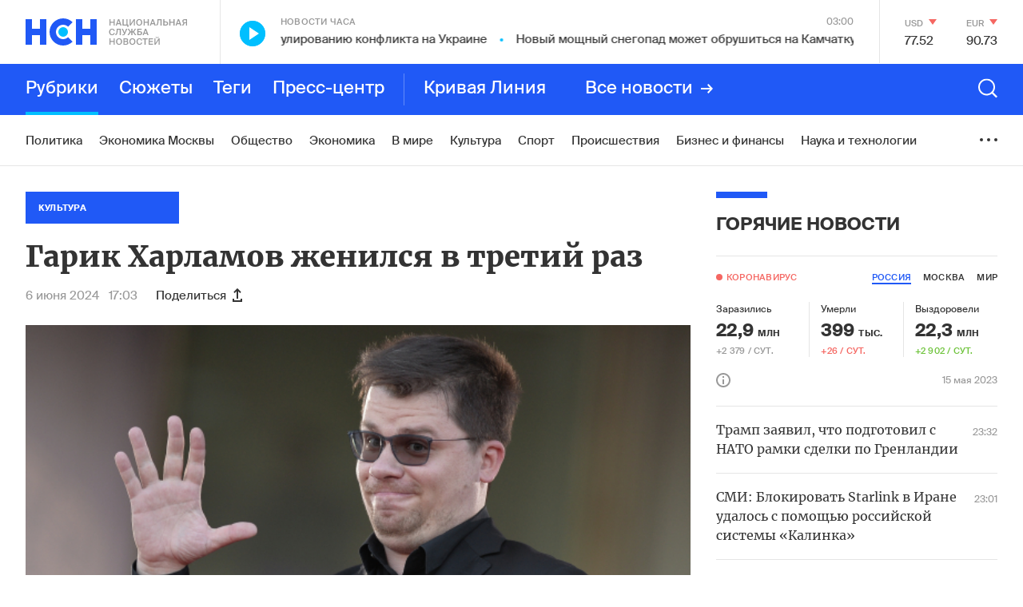

--- FILE ---
content_type: text/html; charset=utf-8
request_url: https://nsn.fm/culture/garik-harlamov-zhenilsya-v-tretii-raz
body_size: 45954
content:
<!doctype html>
<html lang="ru" itemscope="itemscope" itemtype="http://schema.org/WebSite">
	<head>
		
			<!-- Google Tag Manager -->
<script>(function(w,d,s,l,i){w[l]=w[l]||[];w[l].push({'gtm.start':
new Date().getTime(),event:'gtm.js'});var f=d.getElementsByTagName(s)[0],
j=d.createElement(s),dl=l!='dataLayer'?'&l='+l:'';j.async=true;j.src=
'https://www.googletagmanager.com/gtm.js?id='+i+dl;f.parentNode.insertBefore(j,f);
})(window,document,'script','dataLayer','GTM-N6R4GKL');</script>
<!-- End Google Tag Manager -->

		
		<title>Гарик Харламов женился в третий раз </title>
<meta charset="UTF-8" />


<meta name="viewport" content="width=device-width, maximum-scale=1, initial-scale=1, user-scalable=no" />

<meta http-equiv="X-UA-Compatible" content="IE=edge,chrome=1" />
<meta name="theme-color" content="#ffffff" />
<meta name="robots" content="index,follow" />
<meta name="keywords" content="" />
<meta name="description" content="Резидент шоу Comedy Club Гарик Харламов вступил в уже третий по счету законный брак, на этот раз с 31-летней актрисой Катериной Ковальчук, сообщает «Вечерняя Москва»" />

<meta itemprop="name" content="Гарик Харламов женился в третий раз " />
<meta itemprop="description" content="Резидент шоу Comedy Club Гарик Харламов вступил в уже третий по счету законный брак, на этот раз с 31-летней актрисой Катериной Ковальчук, сообщает «Вечерняя Москва»" />
<meta itemprop="image" content="https://api.nsn.fm/storage/sharing/post/931762/sharing.png" />

<meta name="twitter:card" content="summary_large_image" />
<meta name="twitter:site" content="" />
<meta name="twitter:creator" content="" />
<meta name="twitter:title" content="Гарик Харламов женился в третий раз " />
<meta name="twitter:description" content="Резидент шоу Comedy Club Гарик Харламов вступил в уже третий по счету законный брак, на этот раз с 31-летней актрисой Катериной Ковальчук, сообщает «Вечерняя Москва»" />
<meta name="twitter:image" content="https://api.nsn.fm/storage/sharing/post/931762/sharing.png" />

<meta property="og:title" content="Гарик Харламов женился в третий раз " />
<meta property="og:image" content="https://api.nsn.fm/storage/sharing/post/931762/sharing.png" />
<meta property="og:image:secure_url" content="https://api.nsn.fm/storage/sharing/post/931762/sharing.png" />
<meta property="og:image:type" content="image/png" />
<meta property="og:image:width" content="1200" />
<meta property="og:image:height" content="630" />
<meta property="og:image:alt" content="Гарик Харламов женился в третий раз " />
<meta property="og:type" content="website" />
<meta property="og:url" content="https://nsn.fm/culture/garik-harlamov-zhenilsya-v-tretii-raz" />
<meta property="og:description" content="Резидент шоу Comedy Club Гарик Харламов вступил в уже третий по счету законный брак, на этот раз с 31-летней актрисой Катериной Ковальчук, сообщает «Вечерняя Москва»" />
<meta property="og:site_name" content="Национальная Служба Новостей - НСН" />
<meta property="og:locale" content="ru" />
<meta name="msapplication-TileColor" content="#ffffff" />
<meta name="yandex-verification" content="571a9d229846d4da" />
<meta name="google-site-verification" content="cSQumdEOR7fL-9TBnCiLENZHLJl848K-PhqkArR2OGw" />

		<link rel="apple-touch-icon" sizes="57x57" href="/apple-icon-57x57.png">
<link rel="apple-touch-icon" sizes="60x60" href="/apple-icon-60x60.png">
<link rel="apple-touch-icon" sizes="72x72" href="/apple-icon-72x72.png">
<link rel="apple-touch-icon" sizes="76x76" href="/apple-icon-76x76.png">
<link rel="apple-touch-icon" sizes="114x114" href="/apple-icon-114x114.png">
<link rel="apple-touch-icon" sizes="120x120" href="/apple-icon-120x120.png">
<link rel="apple-touch-icon" sizes="144x144" href="/apple-icon-144x144.png">
<link rel="apple-touch-icon" sizes="152x152" href="/apple-icon-152x152.png">
<link rel="apple-touch-icon" sizes="180x180" href="/apple-icon-180x180.png">
<link rel="icon" type="image/png" sizes="192x192"  href="/android-icon-192x192.png">
<link rel="icon" type="image/png" sizes="32x32" href="/favicon-32x32.png">
<link rel="icon" type="image/png" sizes="96x96" href="/favicon-96x96.png">
<link rel="icon" type="image/png" sizes="16x16" href="/favicon-16x16.png">
<link rel="manifest" href="/manifest.json">
<meta name="msapplication-TileColor" content="#ffffff">
<meta name="msapplication-TileImage" content="/ms-icon-144x144.png">
<meta name="theme-color" content="#ffffff">

		
			<link rel="amphtml" href="/amp/culture/garik-harlamov-zhenilsya-v-tretii-raz"/>
 		
		
			<link rel="stylesheet" type="text/css" href="/public/assets/application-c612eaa238571373ebaa-app.optimize.css"/>
		
		
			<link rel="stylesheet" type="text/css" href="/public/assets/application-c612eaa238571373ebaa-styles.optimize.css"/>
 		
		<script type="text/javascript" src="/public/assets/modernizr.js" async="async"></script>
<script src="https://www.google.com/recaptcha/api.js?render=6LcBMY4UAAAAAChTWwZUhMM2e_vDNxv80xhHkZIm"></script>

	<script src="https://yastatic.net/pcode/adfox/loader.js" crossorigin="anonymous"></script><script charset="UTF-8" src="//cdn.sendpulse.com/js/push/85355349f5e8803b262a8b1e4c14c4c7_1.js" async></script>

<script src="https://nsn-fm.disqus.com/embed.js"></script>

		<meta name="state" content="%7B%22main%22%3Anull%2C%22common%22%3A%7B%22isMobile%22%3Afalse%2C%22isTablet%22%3Afalse%2C%22layout%22%3A%22bp4%22%2C%22menu%22%3Afalse%2C%22search%22%3Afalse%2C%22isFooterHidden%22%3Afalse%2C%22sessionId%22%3A%2284bdec4d-fdbb-400c-89e8-2a24fe662bc7%22%2C%22currencies%22%3A%5B%7B%22name%22%3A%22%D0%94%D0%BE%D0%BB%D0%BB%D0%B0%D1%80%20%D0%A1%D0%A8%D0%90%22%2C%22value%22%3A%2277%2C5159%22%2C%22char_code%22%3A%22USD%22%2C%22up%22%3Afalse%7D%2C%7B%22name%22%3A%22%D0%95%D0%B2%D1%80%D0%BE%22%2C%22value%22%3A%2290%2C7211%22%2C%22char_code%22%3A%22EUR%22%2C%22up%22%3Afalse%7D%5D%2C%22weather%22%3A%7B%7D%2C%22isAmp%22%3Anull%7D%2C%22comments%22%3A%7B%22active%22%3A%22%22%7D%2C%22settings%22%3A%7B%22menu%22%3A%5B%7B%22title%22%3A%22%D0%A0%D1%83%D0%B1%D1%80%D0%B8%D0%BA%D0%B8%22%2C%22type%22%3A%22rubrics%22%2C%22items%22%3A%5B%7B%22title%22%3A%22%D0%9F%D0%BE%D0%BB%D0%B8%D1%82%D0%B8%D0%BA%D0%B0%22%2C%22slug%22%3A%22policy%22%2C%22show_on_main%22%3Atrue%2C%22old%22%3Afalse%7D%2C%7B%22title%22%3A%22%D0%93%D0%BE%D1%80%D1%8F%D1%87%D0%B8%D0%B5%20%D0%BD%D0%BE%D0%B2%D0%BE%D1%81%D1%82%D0%B8%22%2C%22slug%22%3A%22hots%22%2C%22show_on_main%22%3Afalse%2C%22old%22%3Atrue%7D%2C%7B%22title%22%3A%22%D0%A0%D0%B0%D1%81%D1%81%D0%BB%D0%B5%D0%B4%D0%BE%D0%B2%D0%B0%D0%BD%D0%B8%D1%8F%22%2C%22slug%22%3A%22rassledovaniya-nsn%22%2C%22show_on_main%22%3Afalse%2C%22old%22%3Afalse%7D%2C%7B%22title%22%3A%22%D0%AD%D0%BA%D0%BE%D0%BD%D0%BE%D0%BC%D0%B8%D0%BA%D0%B0%20%D0%9C%D0%BE%D1%81%D0%BA%D0%B2%D1%8B%22%2C%22slug%22%3A%22ekonomika-moskvy%22%2C%22show_on_main%22%3Atrue%2C%22old%22%3Afalse%7D%2C%7B%22title%22%3A%22%D0%9E%D0%B1%D1%89%D0%B5%D1%81%D1%82%D0%B2%D0%BE%22%2C%22slug%22%3A%22society%22%2C%22show_on_main%22%3Atrue%2C%22old%22%3Afalse%7D%2C%7B%22title%22%3A%22%D0%AD%D0%BA%D0%BE%D0%BD%D0%BE%D0%BC%D0%B8%D0%BA%D0%B0%22%2C%22slug%22%3A%22economy%22%2C%22show_on_main%22%3Atrue%2C%22old%22%3Afalse%7D%2C%7B%22title%22%3A%22%D0%92%20%D0%BC%D0%B8%D1%80%D0%B5%22%2C%22slug%22%3A%22in-the-world%22%2C%22show_on_main%22%3Atrue%2C%22old%22%3Afalse%7D%2C%7B%22title%22%3A%22%D0%9A%D1%83%D0%BB%D1%8C%D1%82%D1%83%D1%80%D0%B0%22%2C%22slug%22%3A%22culture%22%2C%22show_on_main%22%3Atrue%2C%22old%22%3Afalse%7D%2C%7B%22title%22%3A%22%D0%A1%D0%BF%D0%BE%D1%80%D1%82%22%2C%22slug%22%3A%22sport%22%2C%22show_on_main%22%3Atrue%2C%22old%22%3Afalse%7D%2C%7B%22title%22%3A%22%D0%9F%D1%80%D0%BE%D0%B8%D1%81%D1%88%D0%B5%D1%81%D1%82%D0%B2%D0%B8%D1%8F%22%2C%22slug%22%3A%22incident%22%2C%22show_on_main%22%3Atrue%2C%22old%22%3Afalse%7D%2C%7B%22title%22%3A%22%D0%91%D0%B8%D0%B7%D0%BD%D0%B5%D1%81%20%D0%B8%20%D1%84%D0%B8%D0%BD%D0%B0%D0%BD%D1%81%D1%8B%22%2C%22slug%22%3A%22biznes-i-finansy%22%2C%22show_on_main%22%3Atrue%2C%22old%22%3Afalse%7D%2C%7B%22title%22%3A%22%D0%9D%D0%B0%D1%83%D0%BA%D0%B0%20%D0%B8%20%D1%82%D0%B5%D1%85%D0%BD%D0%BE%D0%BB%D0%BE%D0%B3%D0%B8%D0%B8%22%2C%22slug%22%3A%22nauka-i-tehnologii%22%2C%22show_on_main%22%3Atrue%2C%22old%22%3Afalse%7D%2C%7B%22title%22%3A%22%D0%9C%D0%BE%D0%BB%D0%BE%D0%B4%D1%8B%D0%B5%20%D0%B2%D0%B5%D1%82%D1%80%D0%B0%22%2C%22slug%22%3A%22molodye-vetra%22%2C%22show_on_main%22%3Atrue%2C%22old%22%3Afalse%7D%2C%7B%22title%22%3A%22%D0%9D%D0%B5%D0%B4%D0%B2%D0%B8%D0%B6%D0%B8%D0%BC%D0%BE%D1%81%D1%82%D1%8C%22%2C%22slug%22%3A%22nedvizhimost%22%2C%22show_on_main%22%3Atrue%2C%22old%22%3Afalse%7D%2C%7B%22title%22%3A%22%D0%97%D0%B4%D0%BE%D1%80%D0%BE%D0%B2%D1%8C%D0%B5%22%2C%22slug%22%3A%22zdorovie%22%2C%22show_on_main%22%3Atrue%2C%22old%22%3Afalse%7D%2C%7B%22title%22%3A%22%D0%A2%D1%83%D1%80%D0%B8%D0%B7%D0%BC%22%2C%22slug%22%3A%22turizm%22%2C%22show_on_main%22%3Atrue%2C%22old%22%3Afalse%7D%2C%7B%22title%22%3A%22%D0%9C%D1%83%D0%B7%D1%8B%D0%BA%D0%B0%22%2C%22slug%22%3A%22music%22%2C%22show_on_main%22%3Atrue%2C%22old%22%3Afalse%7D%2C%7B%22title%22%3A%22%D0%90%D0%B2%D0%B8%D0%B0%D1%86%D0%B8%D1%8F%20%D0%B8%20%D0%BA%D0%BE%D1%81%D0%BC%D0%BE%D1%81%22%2C%22slug%22%3A%22aviation-and-space%22%2C%22show_on_main%22%3Atrue%2C%22old%22%3Afalse%7D%2C%7B%22title%22%3A%22%D0%90%D1%80%D0%BC%D0%B8%D1%8F%20%D0%B8%20%D1%84%D0%BB%D0%BE%D1%82%22%2C%22slug%22%3A%22army-and-weapons%22%2C%22show_on_main%22%3Atrue%2C%22old%22%3Afalse%7D%2C%7B%22title%22%3A%22%D0%A0%D0%B5%D0%B3%D0%B8%D0%BE%D0%BD%D1%8B%20%D0%A0%D0%BE%D1%81%D1%81%D0%B8%D0%B8%22%2C%22slug%22%3A%22regions-of-russia%22%2C%22show_on_main%22%3Atrue%2C%22old%22%3Afalse%7D%2C%7B%22title%22%3A%22%D0%98%D0%BD%D1%82%D0%B5%D1%80%D0%B2%D1%8C%D1%8E%22%2C%22slug%22%3A%22interview%22%2C%22show_on_main%22%3Atrue%2C%22old%22%3Afalse%7D%2C%7B%22title%22%3A%22%D0%A3%D0%BA%D1%80%D0%B0%D0%B8%D0%BD%D0%B0%22%2C%22slug%22%3A%22ukraine%22%2C%22show_on_main%22%3Atrue%2C%22old%22%3Afalse%7D%2C%7B%22title%22%3A%22%D0%A0%D0%B0%D0%B7%D0%BD%D0%BE%D0%B5%22%2C%22slug%22%3A%22different%22%2C%22show_on_main%22%3Atrue%2C%22old%22%3Afalse%7D%2C%7B%22title%22%3A%22%D0%A1%D0%BF%D0%B5%D1%86%D0%BF%D1%80%D0%BE%D0%B5%D0%BA%D1%82%D1%8B%22%2C%22slug%22%3A%22spetsproekty%22%2C%22show_on_main%22%3Atrue%2C%22old%22%3Afalse%7D%2C%7B%22title%22%3A%22%D0%92%D0%B7%D1%80%D1%8B%D0%B2%20%D0%B2%20%D0%91%D0%B5%D0%B9%D1%80%D1%83%D1%82%D0%B5%22%2C%22slug%22%3A%22vzryv-v-beirute%22%2C%22show_on_main%22%3Afalse%2C%22old%22%3Atrue%7D%2C%7B%22title%22%3A%22%D0%9D%D0%A1%D0%9D-%D0%A1%D1%82%D1%80%D0%BE%D0%B8%D1%82%D0%B5%D0%BB%D1%8C%D1%81%D1%82%D0%B2%D0%BE%22%2C%22slug%22%3A%22%D0%BD%D1%81%D0%BD-%D1%81%D1%82%D1%80%D0%BE%D0%B8%D1%82%D0%B5%D0%BB%D1%8C%D1%81%D1%82%D0%B2%D0%BE%22%2C%22show_on_main%22%3Afalse%2C%22old%22%3Atrue%7D%2C%7B%22title%22%3A%22%D0%9D%D0%A1%D0%9D-%D0%91%D0%BB%D0%B0%D0%B3%D0%BE%D1%82%D0%B2%D0%BE%D1%80%D0%B8%D1%82%D0%B5%D0%BB%D1%8C%D0%BD%D0%BE%D1%81%D1%82%D1%8C%22%2C%22slug%22%3A%22blagotvoritelnost%22%2C%22show_on_main%22%3Afalse%2C%22old%22%3Atrue%7D%2C%7B%22title%22%3A%22%D0%9D%D0%A1%D0%9D-%D0%97%D0%B4%D0%BE%D1%80%D0%BE%D0%B2%D1%8C%D0%B5%22%2C%22slug%22%3A%22nsn-zdorovie%22%2C%22show_on_main%22%3Afalse%2C%22old%22%3Atrue%7D%2C%7B%22title%22%3A%22%D0%95%D0%92%D0%A0%D0%90%D0%97%D0%98%D0%AF%22%2C%22slug%22%3A%22eurasia%22%2C%22show_on_main%22%3Afalse%2C%22old%22%3Atrue%7D%2C%7B%22title%22%3A%22%D0%9D%D0%A1%D0%9D-%D0%91%D0%B8%D1%80%D0%B6%D0%B0%20%D1%82%D0%BE%D1%80%D0%B3%D0%BE%D0%B2%22%2C%22slug%22%3A%22birza%22%2C%22show_on_main%22%3Afalse%2C%22old%22%3Atrue%7D%2C%7B%22title%22%3A%22%D0%A2%D0%BE%D0%BF-5%22%2C%22slug%22%3A%22top-5%22%2C%22show_on_main%22%3Afalse%2C%22old%22%3Atrue%7D%2C%7B%22title%22%3A%22%D0%9D%D0%A1%D0%9D-%D0%A2%D0%B5%D1%85%D0%BD%D0%BE%D0%BB%D0%BE%D0%B3%D0%B8%D0%B8%22%2C%22slug%22%3A%22NSN-tehnologii-1%22%2C%22show_on_main%22%3Afalse%2C%22old%22%3Atrue%7D%2C%7B%22title%22%3A%22%D0%95%D0%BA%D0%B0%D1%82%D0%B5%D1%80%D0%B8%D0%BD%D0%B1%D1%83%D1%80%D0%B3%22%2C%22slug%22%3A%22Ekaterinburg%22%2C%22show_on_main%22%3Afalse%2C%22old%22%3Atrue%7D%2C%7B%22title%22%3A%22%D0%98%D1%80%D0%BA%D1%83%D1%82%D1%81%D0%BA%22%2C%22slug%22%3A%22Irkutsk%22%2C%22show_on_main%22%3Afalse%2C%22old%22%3Atrue%7D%2C%7B%22title%22%3A%22%D0%9D%D0%A1%D0%9D%20-%20%D0%9A%D0%B8%D0%BD%D0%BE%22%2C%22slug%22%3A%22nsn-kino%22%2C%22show_on_main%22%3Afalse%2C%22old%22%3Atrue%7D%2C%7B%22title%22%3A%22%D0%9F%D0%BE%D0%B4%D0%BC%D0%BE%D1%81%D0%BA%D0%BE%D0%B2%D1%8C%D0%B5%22%2C%22slug%22%3A%22podmoskovie%22%2C%22show_on_main%22%3Afalse%2C%22old%22%3Atrue%7D%2C%7B%22title%22%3A%22%D0%A0%D0%BE%D0%B4%D0%BD%D1%8B%D0%B5%20%D0%B3%D0%BE%D1%80%D0%BE%D0%B4%D0%B0%22%2C%22slug%22%3A%22rodnye-goroda%22%2C%22show_on_main%22%3Afalse%2C%22old%22%3Atrue%7D%2C%7B%22title%22%3A%22%D0%93%D0%BE%D0%B2%D0%BE%D1%80%D1%8F%D1%89%D0%B8%D0%B5%20%D0%BD%D0%BE%D0%B2%D0%BE%D1%81%D1%82%D0%B8%22%2C%22slug%22%3A%22nsn-audio%22%2C%22show_on_main%22%3Afalse%2C%22old%22%3Atrue%7D%2C%7B%22title%22%3A%22%D0%A2%D1%83%D0%BB%D0%B0%22%2C%22slug%22%3A%22tula%22%2C%22show_on_main%22%3Afalse%2C%22old%22%3Atrue%7D%2C%7B%22title%22%3A%22%D0%92%D0%BE%D0%BB%D0%B3%D0%BE%D0%B3%D1%80%D0%B0%D0%B4%22%2C%22slug%22%3A%22volgograd%22%2C%22show_on_main%22%3Afalse%2C%22old%22%3Atrue%7D%2C%7B%22title%22%3A%22%D0%9A%D0%B0%D0%BB%D0%B8%D0%BD%D0%B8%D0%BD%D0%B3%D1%80%D0%B0%D0%B4%22%2C%22slug%22%3A%22kaliningrad%22%2C%22show_on_main%22%3Afalse%2C%22old%22%3Atrue%7D%2C%7B%22title%22%3A%22%D0%9D%D0%BE%D0%B2%D0%BE%D1%81%D0%B8%D0%B1%D0%B8%D1%80%D1%81%D0%BA%22%2C%22slug%22%3A%22novosibirsk%22%2C%22show_on_main%22%3Afalse%2C%22old%22%3Atrue%7D%2C%7B%22title%22%3A%22%D0%9D%D0%BE%D0%B2%D0%BE%D1%81%D1%82%D0%B8%20%D0%BA%D0%BE%D0%BC%D0%BF%D0%B0%D0%BD%D0%B8%D0%B9%22%2C%22slug%22%3A%22novosti-kompaniy%22%2C%22show_on_main%22%3Atrue%2C%22old%22%3Afalse%7D%2C%7B%22title%22%3A%22%D0%91%D0%B8%D1%80%D0%B6%D0%B0%20%D1%82%D0%BE%D1%80%D0%B3%D0%BE%D0%B2%22%2C%22slug%22%3A%22birzha-torgov%22%2C%22show_on_main%22%3Afalse%2C%22old%22%3Atrue%7D%2C%7B%22title%22%3A%22%D0%9B%D0%B5%D0%BD%D1%82%D0%B0%20%D0%BD%D0%BE%D0%B2%D0%BE%D1%81%D1%82%D0%B5%D0%B9%22%2C%22slug%22%3A%22lenta-novostei%22%2C%22show_on_main%22%3Afalse%2C%22old%22%3Afalse%7D%2C%7B%22title%22%3A%22%D0%9D%D0%BE%D0%B2%D0%BE%D1%81%D1%82%D0%B8%20%D0%9C%D0%BE%D1%81%D0%BA%D0%B2%D1%8B%22%2C%22slug%22%3A%22novosti-moskvy%22%2C%22show_on_main%22%3Atrue%2C%22old%22%3Afalse%7D%2C%7B%22title%22%3A%22%D0%9D%D0%B8%D0%B6%D0%BD%D0%B8%D0%B9%20%D0%9D%D0%BE%D0%B2%D0%B3%D0%BE%D1%80%D0%BE%D0%B4%22%2C%22slug%22%3A%22nizhniy-novgorod%22%2C%22show_on_main%22%3Afalse%2C%22old%22%3Afalse%7D%2C%7B%22title%22%3A%22%D0%A1%D0%B0%D0%BC%D0%B0%D1%80%D0%B0%22%2C%22slug%22%3A%22samara%22%2C%22show_on_main%22%3Afalse%2C%22old%22%3Afalse%7D%2C%7B%22title%22%3A%22%D0%9A%D0%B0%D1%80%D0%B5%D0%BB%D0%B8%D1%8F%22%2C%22slug%22%3A%22karelia%22%2C%22show_on_main%22%3Afalse%2C%22old%22%3Afalse%7D%2C%7B%22title%22%3A%22%D0%9D%D0%BE%D0%B2%D0%BE%D1%81%D1%82%D1%8C%20%E2%84%961%22%2C%22slug%22%3A%22main-news-post%22%2C%22show_on_main%22%3Afalse%2C%22old%22%3Afalse%7D%2C%7B%22title%22%3A%22%D0%9A%D0%B5%D1%80%D1%87%D1%8C%22%2C%22slug%22%3A%22kerch%22%2C%22show_on_main%22%3Afalse%2C%22old%22%3Afalse%7D%2C%7B%22title%22%3A%22%D0%90%D0%B2%D1%82%D0%BE%D1%80%D1%81%D0%BA%D0%B8%D0%B5%20%D0%BD%D0%BE%D0%B2%D0%BE%D1%81%D1%82%D0%B8%22%2C%22slug%22%3A%22authors%22%2C%22show_on_main%22%3Afalse%2C%22old%22%3Afalse%7D%2C%7B%22title%22%3A%22%D0%9C%D0%BE%D1%81%D0%BA%D0%B2%D0%B0%22%2C%22slug%22%3A%22moscow%22%2C%22show_on_main%22%3Afalse%2C%22old%22%3Atrue%7D%2C%7B%22title%22%3A%22%D0%9C%D0%BD%D0%B5%D0%BD%D0%B8%D0%B5%22%2C%22slug%22%3A%22opinions%22%2C%22show_on_main%22%3Afalse%2C%22old%22%3Atrue%7D%2C%7B%22title%22%3A%22%D0%9F%D1%80%D0%B5%D1%81%D1%81-%D1%86%D0%B5%D0%BD%D1%82%D1%80%22%2C%22slug%22%3A%22press-center%22%2C%22show_on_main%22%3Afalse%2C%22old%22%3Atrue%7D%2C%7B%22title%22%3A%22%D0%9E%D0%B1%D1%80%D0%B0%D0%B7%D0%BE%D0%B2%D0%B0%D0%BD%D0%B8%D0%B5%20%D0%B8%20%D0%BD%D0%B0%D1%83%D0%BA%D0%B0%22%2C%22slug%22%3A%22education-and-science%22%2C%22show_on_main%22%3Afalse%2C%22old%22%3Atrue%7D%2C%7B%22title%22%3A%22%D0%9C%D1%83%D0%B7%D1%8B%D0%BA%D0%B0%D0%BB%D1%8C%D0%BD%D1%8B%D0%B5%20%D0%BD%D0%BE%D0%B2%D0%BE%D1%81%D1%82%D0%B8%22%2C%22slug%22%3A%22nsn-music%22%2C%22show_on_main%22%3Afalse%2C%22old%22%3Atrue%7D%2C%7B%22title%22%3A%22%D0%9D%D0%BE%D0%B2%D0%BE%D1%81%D1%82%D0%B8%20%D1%87%D0%B0%D1%81%D0%B0%22%2C%22slug%22%3A%22hours%22%2C%22show_on_main%22%3Afalse%2C%22old%22%3Atrue%7D%2C%7B%22title%22%3A%22%D0%A1%D0%BE%D0%B1%D1%8B%D1%82%D0%B8%D0%B5%20%D0%B4%D0%BD%D1%8F%22%2C%22slug%22%3A%22day-event%22%2C%22show_on_main%22%3Afalse%2C%22old%22%3Atrue%7D%2C%7B%22title%22%3A%22%D0%9D%D0%A1%D0%9D-%D0%A4%D0%B8%D0%BD%D0%B0%D0%BD%D1%81%22%2C%22slug%22%3A%22nsn-finance%22%2C%22show_on_main%22%3Afalse%2C%22old%22%3Atrue%7D%2C%7B%22title%22%3A%22%D0%9D%D0%A1%D0%9D-%D0%9C%D0%BE%D1%81%D0%BA%D0%B2%D0%B0%22%2C%22slug%22%3A%22nsn-moscow%22%2C%22show_on_main%22%3Afalse%2C%22old%22%3Atrue%7D%2C%7B%22title%22%3A%22%D0%9D%D0%B0%D1%88%D0%B5%D1%81%D1%82%D0%B2%D0%B8%D0%B5%22%2C%22slug%22%3A%22invasion%22%2C%22show_on_main%22%3Afalse%2C%22old%22%3Atrue%7D%2C%7B%22title%22%3A%22%D0%9D%D0%A1%D0%9D-%D0%90%D0%B2%D1%82%D0%BE%22%2C%22slug%22%3A%22nsn-auto%22%2C%22show_on_main%22%3Afalse%2C%22old%22%3Atrue%7D%2C%7B%22title%22%3A%22%D0%9D%D0%A1%D0%9D-%D0%A2%D1%83%D1%80%D0%B8%D0%B7%D0%BC%22%2C%22slug%22%3A%22nsn-tourism%22%2C%22show_on_main%22%3Afalse%2C%22old%22%3Atrue%7D%2C%7B%22title%22%3A%22%D0%9D%D0%A1%D0%9D-%D0%A1%D0%BF%D0%BE%D1%80%D1%82%22%2C%22slug%22%3A%22%D0%BD%D1%81%D0%BD-%D1%81%D0%BF%D0%BE%D1%80%D1%82%22%2C%22show_on_main%22%3Afalse%2C%22old%22%3Atrue%7D%2C%7B%22title%22%3A%22%D0%9F%D0%B5%D1%82%D0%B5%D1%80%D0%B1%D1%83%D1%80%D0%B3%22%2C%22slug%22%3A%22123%22%2C%22show_on_main%22%3Afalse%2C%22old%22%3Atrue%7D%2C%7B%22title%22%3A%22%D0%9D%D0%A1%D0%9D-%D0%9D%D0%B5%D0%B4%D0%B2%D0%B8%D0%B6%D0%B8%D0%BC%D0%BE%D1%81%D1%82%D1%8C%22%2C%22slug%22%3A%22nsn-nedvijimost%22%2C%22show_on_main%22%3Afalse%2C%22old%22%3Atrue%7D%2C%7B%22title%22%3A%22%D0%9D%D0%A1%D0%9D-%D0%9E%D0%B1%D1%80%D0%B0%D0%B7%D0%BE%D0%B2%D0%B0%D0%BD%D0%B8%D0%B5%22%2C%22slug%22%3A%22nsn-edu%22%2C%22show_on_main%22%3Afalse%2C%22old%22%3Atrue%7D%5D%7D%2C%7B%22title%22%3A%22%D0%A1%D1%8E%D0%B6%D0%B5%D1%82%D1%8B%22%2C%22type%22%3A%22themes%22%2C%22items%22%3A%5B%7B%22title%22%3A%22%D0%9A%D1%80%D0%B5%D0%B0%D1%82%D0%B8%D0%B2%D0%BD%D0%B0%D1%8F%20%D0%B8%D0%BD%D0%B4%D1%83%D1%81%D1%82%D1%80%D0%B8%D1%8F%22%2C%22slug%22%3A%22kreativnaya_industriya%22%2C%22show_on_main%22%3Atrue%7D%2C%7B%22title%22%3A%22%D0%A0%D0%BE%D1%81%D1%81%D0%B8%D1%8F-%D0%A3%D0%BA%D1%80%D0%B0%D0%B8%D0%BD%D0%B0%22%2C%22slug%22%3A%22voina-s-ukrainoi%22%2C%22show_on_main%22%3Atrue%7D%2C%7B%22title%22%3A%22%D0%92%D0%BE%D0%B9%D0%BD%D0%B0%20%D1%81%D0%B0%D0%BD%D0%BA%D1%86%D0%B8%D0%B9%22%2C%22slug%22%3A%22voina-sanktsii%22%2C%22show_on_main%22%3Atrue%7D%2C%7B%22title%22%3A%22%D0%AD%D0%BA%D0%BE%D0%BD%D0%BE%D0%BC%D0%B8%D0%BA%D0%B0%20%D0%9C%D0%BE%D1%81%D0%BA%D0%B2%D1%8B%22%2C%22slug%22%3A%22ekonomika-moskvy%22%2C%22show_on_main%22%3Atrue%7D%2C%7B%22title%22%3A%22%D0%A2%D0%B5%D1%80%D0%B0%D0%BA%D1%82%20%D0%B2%20%5C%22%D0%9A%D1%80%D0%BE%D0%BA%D1%83%D1%81%20%D0%A1%D0%B8%D1%82%D0%B8%20%D0%A5%D0%BE%D0%BB%D0%BB%D0%B5%5C%22%20%22%2C%22slug%22%3A%22teract-crocus%22%2C%22show_on_main%22%3Afalse%7D%2C%7B%22title%22%3A%22%D0%9C%D1%8F%D1%82%D0%B5%D0%B6%20%D0%9F%D1%80%D0%B8%D0%B3%D0%BE%D0%B6%D0%B8%D0%BD%D0%B0%22%2C%22slug%22%3A%22myatezh-prigozhina%22%2C%22show_on_main%22%3Atrue%7D%2C%7B%22title%22%3A%22%D0%9F%D0%B0%D0%B2%D0%BE%D0%B4%D0%BE%D0%BA%20%D0%B2%20%D1%80%D0%B5%D0%B3%D0%B8%D0%BE%D0%BD%D0%B0%D1%85%20%D0%A0%D0%BE%D1%81%D1%81%D0%B8%D0%B8%22%2C%22slug%22%3A%22water-in-regions%22%2C%22show_on_main%22%3Afalse%7D%2C%7B%22title%22%3A%22%D0%91%D0%B8%D0%B7%D0%BD%D0%B5%D1%81%20%D0%BF%D0%BE%D0%B4%20%D1%81%D0%B0%D0%BD%D0%BA%D1%86%D0%B8%D1%8F%D0%BC%D0%B8%22%2C%22slug%22%3A%22biznes-pod-sanktsiyami%22%2C%22show_on_main%22%3Atrue%7D%2C%7B%22title%22%3A%22%D0%9C%D0%BE%D0%BB%D0%BE%D0%B4%D1%8B%D0%B5%20%D0%92%D0%B5%D1%82%D1%80%D0%B0%22%2C%22slug%22%3A%22%D0%9C%D0%BE%D0%BB%D0%BE%D0%B4%D1%8B%D0%B5%20%D0%92%D0%B5%D1%82%D1%80%D0%B0%22%2C%22show_on_main%22%3Atrue%7D%2C%7B%22title%22%3A%22%D0%A1%D0%BC%D0%B5%D0%BD%D0%B0%20%D0%BF%D1%80%D0%B0%D0%B2%D0%B8%D1%82%D0%B5%D0%BB%D1%8C%D1%81%D1%82%D0%B2%D0%B0%20%22%2C%22slug%22%3A%22otstavka-pravitelstva%22%2C%22show_on_main%22%3Afalse%7D%2C%7B%22title%22%3A%22%D0%A1%D0%B2%D0%B5%D1%82%D1%81%D0%BA%D0%B0%D1%8F%20%D1%85%D1%80%D0%BE%D0%BD%D0%B8%D0%BA%D0%B0%22%2C%22slug%22%3A%22shoubiz-na-karantine%22%2C%22show_on_main%22%3Atrue%7D%2C%7B%22title%22%3A%22%D0%9F%D1%80%D1%8F%D0%BC%D0%B0%D1%8F%20%D0%BB%D0%B8%D0%BD%D0%B8%D1%8F%20%D0%9F%D1%83%D1%82%D0%B8%D0%BD%D0%B0%22%2C%22slug%22%3A%22putin%22%2C%22show_on_main%22%3Atrue%7D%2C%7B%22title%22%3A%22%D0%9A%D1%80%D0%B8%D0%B2%D0%B0%D1%8F%20%D0%BB%D0%B8%D0%BD%D0%B8%D1%8F%22%2C%22slug%22%3A%22krivaya-liniya%22%2C%22show_on_main%22%3Afalse%7D%2C%7B%22title%22%3A%22%D0%A1%D0%B8%D1%80%D0%B8%D1%8F%22%2C%22slug%22%3A%22%D0%A1%D0%B8%D1%80%D0%B8%D1%8F%22%2C%22show_on_main%22%3Afalse%7D%2C%7B%22title%22%3A%22%D0%A1%D0%B5%D0%BA%D1%82%D0%BE%D1%80%20%D0%93%D0%B0%D0%B7%D0%B0%22%2C%22slug%22%3A%22sektor-gaza%22%2C%22show_on_main%22%3Atrue%7D%2C%7B%22title%22%3A%22%D0%92%D0%B5%D1%88%D0%B0%D0%BB%D0%BA%D0%B0%20%D0%A1%D0%B8%D0%BD%D1%82%D0%B8%D0%BD%D0%B0%22%2C%22slug%22%3A%22veshalka-sintina%22%2C%22show_on_main%22%3Atrue%7D%2C%7B%22title%22%3A%22%D0%92%D0%B8%D0%BD%D0%B8%D0%BB%D0%BE%D0%B2%D1%8B%D0%B5%20%D0%BD%D0%BE%D0%B2%D0%BE%D1%81%D1%82%D0%B8%22%2C%22slug%22%3A%22vinyl-news%22%2C%22show_on_main%22%3Afalse%7D%2C%7B%22title%22%3A%22%D0%AD%D0%BA%D0%BE%D0%BB%D0%BE%D0%B3%D0%B8%D1%8F%22%2C%22slug%22%3A%22ekologiya%22%2C%22show_on_main%22%3Afalse%7D%2C%7B%22title%22%3A%22%D0%9A%D0%B0%D1%80%D0%B0%D0%B1%D0%B0%D1%85%D0%BD%D1%83%D0%BB%D0%BE%22%2C%22slug%22%3A%22Karabach%22%2C%22show_on_main%22%3Atrue%7D%2C%7B%22title%22%3A%22%D0%9A%D0%B0%D0%B7%D0%B0%D1%87%D0%B8%D0%B9%20%D0%BA%D1%80%D1%83%D0%B3%22%2C%22slug%22%3A%22kazachii-krug%22%2C%22show_on_main%22%3Atrue%7D%2C%7B%22title%22%3A%22%D0%A1%D0%B0%D0%BD%D0%BA%D1%86%D0%B8%D0%B8%22%2C%22slug%22%3A%22sanctions%22%2C%22show_on_main%22%3Atrue%7D%2C%7B%22title%22%3A%22%D0%92%D1%81%D0%B5%20%D1%86%D0%B2%D0%B5%D1%82%D0%B0%20%D0%B4%D0%B6%D0%B0%D0%B7%D0%B0%22%2C%22slug%22%3A%22vse%20tsveta%20jaza%22%2C%22show_on_main%22%3Atrue%7D%2C%7B%22title%22%3A%22%D0%93%D1%80%D1%83%D0%B7%D0%B8%D1%8F%20vs%20%D0%A0%D0%BE%D1%81%D1%81%D0%B8%D1%8F%22%2C%22slug%22%3A%22rossiya-vs-gruziya%22%2C%22show_on_main%22%3Atrue%7D%2C%7B%22title%22%3A%22%D0%9A%D0%BE%D1%80%D0%BE%D0%BD%D0%B0%D0%B2%D0%B8%D1%80%D1%83%D1%81%22%2C%22slug%22%3A%22kitaiskii-koronavirus%22%2C%22show_on_main%22%3Atrue%7D%2C%7B%22title%22%3A%22%D0%9D%D0%90%D0%A8%D0%98%20%D0%92%20%D0%93%D0%9E%D0%A0%D0%9E%D0%94%D0%95%202025%22%2C%22slug%22%3A%22nashi-v-gorode-2025%22%2C%22show_on_main%22%3Atrue%7D%2C%7B%22title%22%3A%22%D0%94%D0%B5%D0%BB%D0%BE%20%D0%95%D1%84%D1%80%D0%B5%D0%BC%D0%BE%D0%B2%D0%B0%22%2C%22slug%22%3A%22sud-nad-mihailom-efremovym%22%2C%22show_on_main%22%3Atrue%7D%2C%7B%22title%22%3A%22%D0%92%D0%BE%D0%B7%D0%B2%D1%80%D0%B0%D1%89%D0%B5%D0%BD%D0%B8%D0%B5%20%D0%9A%D1%80%D1%8B%D0%BC%D0%B0%22%2C%22slug%22%3A%22the-return-of-the-crimea%22%2C%22show_on_main%22%3Atrue%7D%2C%7B%22title%22%3A%22%D0%A1%D0%B1%D0%B8%D1%82%D1%8B%D0%B9%20%D0%91%D0%BE%D0%B8%D0%BD%D0%B3-777%22%2C%22slug%22%3A%22downed-boeing-777%22%2C%22show_on_main%22%3Atrue%7D%2C%7B%22title%22%3A%22%D0%A0%D0%BE%D1%81%D1%81%D0%B8%D1%8F%20%D0%B8%20G7%22%2C%22slug%22%3A%22rossiya-i-g7%22%2C%22show_on_main%22%3Atrue%7D%2C%7B%22title%22%3A%22%D0%A7%D0%B0%D1%80%D1%82%D0%BE%D0%B2%D0%B0%20%D0%B4%D1%8E%D0%B6%D0%B8%D0%BD%D0%B0%22%2C%22slug%22%3A%22chartova%20duzhina%22%2C%22show_on_main%22%3Atrue%7D%2C%7B%22title%22%3A%22%D0%9D%D0%90%D0%A8%D0%90%20%D0%AD%D0%BA%D1%81%D0%BF%D0%B5%D0%B4%D0%B8%D1%86%D0%B8%D1%8F%22%2C%22slug%22%3A%22nasha-ekspeditsiya%22%2C%22show_on_main%22%3Atrue%7D%2C%7B%22title%22%3A%22%D0%9A%D0%B0%D0%B7%D0%B0%D1%85%D1%81%D0%BA%D0%B8%D0%B9%20%D0%BF%D0%BE%D0%B3%D1%80%D0%BE%D0%BC%22%2C%22slug%22%3A%22kazahskii-pogrom%22%2C%22show_on_main%22%3Afalse%7D%2C%7B%22title%22%3A%22%D0%9F%D1%80%D0%BE%D1%82%D0%B5%D1%81%D1%82%D1%8B%20%D0%B2%20%D0%91%D0%B5%D0%BB%D0%BE%D1%80%D1%83%D1%81%D1%81%D0%B8%D0%B8%22%2C%22slug%22%3A%22krizis-v-belorussii%22%2C%22show_on_main%22%3Afalse%7D%2C%7B%22title%22%3A%22%D0%94%D0%B5%D0%BB%D0%BE%20%D0%A1%D0%B0%D1%84%D1%80%D0%BE%D0%BD%D0%BE%D0%B2%D0%B0%22%2C%22slug%22%3A%22delo-safronova%22%2C%22show_on_main%22%3Atrue%7D%2C%7B%22title%22%3A%22%D0%9F%D0%BE%D0%B1%D0%B5%D0%B3%20%D0%A0%D0%B0%D0%BA%D0%BE%D0%B2%D0%BE%D0%B9%22%2C%22slug%22%3A%22pobeg-rakovoi%22%2C%22show_on_main%22%3Atrue%7D%2C%7B%22title%22%3A%22%D0%9B%D0%BE%D1%81%D1%8C%20%D0%A0%D0%B0%D1%88%D0%BA%D0%B8%D0%BD%D0%B0%22%2C%22slug%22%3A%22los-rashkina%22%2C%22show_on_main%22%3Atrue%7D%2C%7B%22title%22%3A%22%D0%9C%D0%B0%D1%82%D0%B8%D0%BB%D1%8C%D0%B4%D0%B0%22%2C%22slug%22%3A%22Matilda%22%2C%22show_on_main%22%3Atrue%7D%2C%7B%22title%22%3A%22%D0%93%D0%B8%D0%B1%D0%B5%D0%BB%D1%8C%20%D0%BF%D1%80%D0%B5%D0%B7%D0%B8%D0%B4%D0%B5%D0%BD%D1%82%D0%B0%20%D0%98%D1%80%D0%B0%D0%BD%D0%B0%22%2C%22slug%22%3A%22iran-crash%22%2C%22show_on_main%22%3Atrue%7D%2C%7B%22title%22%3A%22%D0%A2%D1%80%D0%B0%D0%B3%D0%B5%D0%B4%D0%B8%D1%8F%20%D0%B2%20%D0%A8%D0%B5%D1%80%D0%B5%D0%BC%D0%B5%D1%82%D1%8C%D0%B5%D0%B2%D0%B5%22%2C%22slug%22%3A%22tragediya-v-aeroportu-sheremetevo%22%2C%22show_on_main%22%3Atrue%7D%2C%7B%22title%22%3A%22%D1%82%D0%B5%D0%BB%D0%B5%D0%B1%D0%B0%D1%88%D0%BD%D1%8F%22%2C%22slug%22%3A%22telebashnya%22%2C%22show_on_main%22%3Atrue%7D%2C%7B%22title%22%3A%22%D0%9E%D0%BB%D0%B8%D0%BC%D0%BF%D0%B8%D0%B0%D0%B4%D0%B0-2022%22%2C%22slug%22%3A%22olimpiada-2022%22%2C%22show_on_main%22%3Afalse%7D%2C%7B%22title%22%3A%22%D0%98%D1%81%D1%82%D0%BE%D1%80%D0%B8%D0%BA-%D0%BF%D0%BE%D1%82%D1%80%D0%BE%D1%88%D0%B8%D1%82%D0%B5%D0%BB%D1%8C%22%2C%22slug%22%3A%22professor-potroshitel-sokolov%22%2C%22show_on_main%22%3Atrue%7D%2C%7B%22title%22%3A%22%D0%A3%D0%B1%D0%B8%D0%B9%D1%81%D1%82%D0%B2%D0%BE%20%D0%BF%D0%BE%D1%81%D0%BB%D0%B0%20%D0%A0%D0%A4%20%D0%B2%20%D0%A2%D1%83%D1%80%D1%86%D0%B8%D0%B8%22%2C%22slug%22%3A%22ubiystvo-posla-rf-v-turcii%22%2C%22show_on_main%22%3Atrue%7D%2C%7B%22title%22%3A%22%D0%A2%D1%80%D0%B0%D0%B3%D0%B5%D0%B4%D0%B8%D1%8F%20%D0%B2%20%D0%9A%D0%B5%D0%BC%D0%B5%D1%80%D0%BE%D0%B2%D0%B5%22%2C%22slug%22%3A%22tragediya-v-kemerovo%22%2C%22show_on_main%22%3Atrue%7D%2C%7B%22title%22%3A%22%D0%9B%D1%83%D0%BA%D0%B0%D1%88%D0%B5%D0%BD%D0%BA%D0%BE%20vs%20%D0%A7%D0%92%D0%9A%22%2C%22slug%22%3A%22lukashenko-vs-chvk%22%2C%22show_on_main%22%3Afalse%7D%2C%7B%22title%22%3A%22%D0%94%D0%B5%D0%BB%D0%BE%20%D0%93%D0%BE%D0%BB%D1%83%D0%BD%D0%BE%D0%B2%D0%B0%22%2C%22slug%22%3A%22delo-golunova%22%2C%22show_on_main%22%3Afalse%7D%2C%7B%22title%22%3A%22%D0%93%D0%9B%D0%90%D0%92%D0%9D%D0%9E%D0%95%20%D0%9F%D0%A0%D0%98%D0%9A%D0%9B%D0%AE%D0%A7%D0%95%D0%9D%D0%98%D0%95%20%D0%93%D0%9E%D0%94%D0%90%20-%202023%22%2C%22slug%22%3A%22nashestvie-2023%22%2C%22show_on_main%22%3Atrue%7D%2C%7B%22title%22%3A%22%D0%98%D0%BD%D1%84%D0%BE%D1%80%D0%BC%D0%B0%D1%86%D0%B8%D0%BE%D0%BD%D0%BD%D0%BE%D0%B5%20%D0%BF%D1%80%D0%B8%D1%88%D0%B5%D1%81%D1%82%D0%B2%D0%B8%D0%B5%22%2C%22slug%22%3A%22informatsionnoe-prishestvie%22%2C%22show_on_main%22%3Atrue%7D%2C%7B%22title%22%3A%22%D0%93%D0%B0%D0%B7%D0%BE%D0%B2%D1%8B%D0%B9%20%D0%BA%D1%80%D0%B8%D0%B7%D0%B8%D1%81%20%D0%95%D0%B2%D1%80%D0%BE%D0%BF%D1%8B%22%2C%22slug%22%3A%22gazovyi-krizis%22%2C%22show_on_main%22%3Atrue%7D%2C%7B%22title%22%3A%22%D0%94%D0%BE%D0%BF%D0%B8%D0%BD%D0%B3-%D0%BF%D1%80%D0%B5%D1%81%D1%81%20WADA%20%22%2C%22slug%22%3A%22doping-skandal%22%2C%22show_on_main%22%3Atrue%7D%2C%7B%22title%22%3A%22%D0%9E%D1%82%D1%80%D0%B0%D0%B2%D0%BB%D0%B5%D0%BD%D0%B8%D0%B5%20%D0%A1%D0%BA%D1%80%D0%B8%D0%BF%D0%B0%D0%BB%D1%8F%22%2C%22slug%22%3A%22otravlenie-skripalya%22%2C%22show_on_main%22%3Atrue%7D%2C%7B%22title%22%3A%22%D0%90%D1%80%D0%B5%D1%81%D1%82%20%D0%A4%D1%83%D1%80%D0%B3%D0%B0%D0%BB%D0%B0%22%2C%22slug%22%3A%22zaderzhanie-furgala%22%2C%22show_on_main%22%3Atrue%7D%2C%7B%22title%22%3A%22%D0%A7%D0%9C-2022%22%2C%22slug%22%3A%22football-2022%22%2C%22show_on_main%22%3Atrue%7D%2C%7B%22title%22%3A%22%D0%94%D0%B5%D0%BB%D0%BE%20%D1%81%D0%B5%D0%BD%D0%B0%D1%82%D0%BE%D1%80%D0%B0%20%D0%90%D1%80%D0%B0%D1%88%D1%83%D0%BA%D0%BE%D0%B2%D0%B0%22%2C%22slug%22%3A%22delo-senatora-arshukova%22%2C%22show_on_main%22%3Atrue%7D%2C%7B%22title%22%3A%22%D0%A3%D0%BB%D1%8C%D1%82%D0%B8%D0%BC%D0%B0%D1%82%D1%83%D0%BC%20%D0%B1%D0%B5%D0%B7%D0%BE%D0%BF%D0%B0%D1%81%D0%BD%D0%BE%D1%81%D1%82%D0%B8%22%2C%22slug%22%3A%22ultimatum-bezopasnosti%22%2C%22show_on_main%22%3Atrue%7D%2C%7B%22title%22%3A%22%D0%9F%D1%83%D1%82%D0%B8%D0%BD%D1%81%D0%BA%D0%B8%D0%B9%20%D1%82%D1%80%D0%B0%D0%BD%D0%B7%D0%B8%D1%82%22%2C%22slug%22%3A%22putinskii-tranzit%22%2C%22show_on_main%22%3Atrue%7D%2C%7B%22title%22%3A%22%D0%9D%D0%90%D0%A8%D0%98%20%D0%92%20%D0%93%D0%9E%D0%A0%D0%9E%D0%94%D0%95%22%2C%22slug%22%3A%22nashi-v-gorode%22%2C%22show_on_main%22%3Atrue%7D%2C%7B%22title%22%3A%22%D0%A0%D0%B5%D0%B0%D0%BD%D0%B8%D0%BC%D0%B0%D1%86%D0%B8%D1%8F%20%D0%9D%D0%B0%D0%B2%D0%B0%D0%BB%D1%8C%D0%BD%D0%BE%D0%B3%D0%BE%22%2C%22slug%22%3A%22reanimatsiya-navalnogo%22%2C%22show_on_main%22%3Atrue%7D%2C%7B%22title%22%3A%22%D0%94%D0%B5%D0%BB%D0%BE%20%D0%A3%D0%BB%D1%8E%D0%BA%D0%B0%D0%B5%D0%B2%D0%B0%22%2C%22slug%22%3A%22delo-ylukaeva%22%2C%22show_on_main%22%3Atrue%7D%2C%7B%22title%22%3A%22%D0%9F%D0%B0%D0%BC%D1%8F%D1%82%D1%8C%20%D0%9F%D0%BE%D0%B1%D0%B5%D0%B4%D1%8B%22%2C%22slug%22%3A%22pamyat-pobedi%22%2C%22show_on_main%22%3Atrue%7D%2C%7B%22title%22%3A%22%D0%9F%D0%BE%D0%B6%D0%B0%D1%80%D1%8B%20%D0%B2%20%D0%A1%D0%B8%D0%B1%D0%B8%D1%80%D0%B8%22%2C%22slug%22%3A%22pozhary-v-sibiri%22%2C%22show_on_main%22%3Atrue%7D%2C%7B%22title%22%3A%22%D0%94%D0%B5%D0%BB%D0%BE%20%D0%A1%D0%B5%D1%80%D0%B5%D0%B1%D1%80%D0%B5%D0%BD%D0%BD%D0%B8%D0%BA%D0%BE%D0%B2%D0%B0%20%22%2C%22slug%22%3A%22zaderzhanie-serebrennikova-%22%2C%22show_on_main%22%3Atrue%7D%2C%7B%22title%22%3A%22%D0%9F%D1%80%D0%B8%D0%B7%D0%BD%D0%B0%D0%BD%D0%B8%D0%B5%20%D0%94%D0%BE%D0%BD%D0%B1%D0%B0%D1%81%D1%81%D0%B0%22%2C%22slug%22%3A%22priznanie-donbassa%22%2C%22show_on_main%22%3Atrue%7D%2C%7B%22title%22%3A%22%D0%A1%D0%BB%D0%BE%D0%B2%D0%BE-%D1%83%D0%B1%D0%B8%D0%B9%D1%86%D0%B0%22%2C%22slug%22%3A%22slovo-ubiitsa%22%2C%22show_on_main%22%3Afalse%7D%2C%7B%22title%22%3A%22%D0%92%D0%B7%D1%80%D1%8B%D0%B2%20%D0%BD%D0%B0%20%D1%88%D0%B0%D1%85%D1%82%D0%B5%20%5C%22%D0%9B%D0%B8%D1%81%D1%82%D0%B2%D1%8F%D0%B6%D0%BD%D0%B0%D1%8F%5C%22%22%2C%22slug%22%3A%22vzryv-na-shahte-listvyazhnaya%22%2C%22show_on_main%22%3Afalse%7D%2C%7B%22title%22%3A%22%D0%98%D1%82%D0%BE%D0%B3%D0%B8%20%D0%B3%D0%BE%D0%B4%D0%B0%22%2C%22slug%22%3A%22itogi-goda%22%2C%22show_on_main%22%3Afalse%7D%2C%7B%22title%22%3A%22%D0%97%D0%B2%D1%91%D0%B7%D0%B4%D1%8B%20%D0%BE%20%D0%B2%D0%B0%D0%BA%D1%86%D0%B8%D0%BD%D0%B0%D1%86%D0%B8%D0%B8%22%2C%22slug%22%3A%22zvyozdy-o-vaktsinatsii%22%2C%22show_on_main%22%3Atrue%7D%2C%7B%22title%22%3A%22%D0%9A%D0%B8%D1%82%D0%BE%D0%B2%D0%B0%D1%8F%20%D1%82%D1%8E%D1%80%D1%8C%D0%BC%D0%B0%22%2C%22slug%22%3A%22kitovaya-tyurma%22%2C%22show_on_main%22%3Atrue%7D%2C%7B%22title%22%3A%22%D0%A7%D0%B8%D1%81%D1%82%D0%B0%D1%8F%20%D0%90%D1%80%D0%BA%D1%82%D0%B8%D0%BA%D0%B0%22%2C%22slug%22%3A%22chistaya-arktika%22%2C%22show_on_main%22%3Atrue%7D%2C%7B%22title%22%3A%22%C2%AB%D0%9D%D0%BE%D0%B1%D0%B5%D0%BB%D1%8C%C2%BB%20%D0%B4%D0%BB%D1%8F%20%D0%B6%D1%83%D1%80%D0%BD%D0%B0%D0%BB%D0%B8%D1%81%D1%82%D0%BE%D0%B2%22%2C%22slug%22%3A%22nobel-dlya-zhurnalistov%22%2C%22show_on_main%22%3Afalse%7D%2C%7B%22title%22%3A%22%D0%92%D1%8B%D0%B1%D0%BE%D1%80%D1%8B-2021%22%2C%22slug%22%3A%22vybory-2021%22%2C%22show_on_main%22%3Afalse%7D%2C%7B%22title%22%3A%22%D0%90%D0%B2%D0%B8%D0%B0%D0%BA%D0%B0%D1%82%D0%B0%D1%81%D1%82%D1%80%D0%BE%D1%84%D0%B0%20%D0%B2%20%D0%95%D0%B3%D0%B8%D0%BF%D1%82%D0%B5%22%2C%22slug%22%3A%22aviakatastrofa%22%2C%22show_on_main%22%3Atrue%7D%2C%7B%22title%22%3A%22%D0%9E%D0%BB%D0%B8%D0%BC%D0%BF%D0%B8%D0%B0%D0%B4%D0%B0-2020%22%2C%22slug%22%3A%22olimpiada%22%2C%22show_on_main%22%3Afalse%7D%2C%7B%22title%22%3A%22%D0%9D%D0%B0%D1%88%D0%B5%D1%81%D1%82%D0%B2%D0%B8%D0%B5%20-%202021%22%2C%22slug%22%3A%22nashestvie-2021%22%2C%22show_on_main%22%3Atrue%7D%2C%7B%22title%22%3A%22%D0%95%D0%92%D0%A0%D0%9E-2020%22%2C%22slug%22%3A%22euro-2020%22%2C%22show_on_main%22%3Afalse%7D%2C%7B%22title%22%3A%22%D0%94%D0%B5%D0%BB%D0%BE%20%D0%91%D0%B5%D0%BB%D1%8B%D1%85%22%2C%22slug%22%3A%22Delo-Belyh%22%2C%22show_on_main%22%3Atrue%7D%2C%7B%22title%22%3A%22%D0%91%D0%BE%D0%B9%D0%BD%D1%8F%20%D0%B2%20%D0%97%D0%B0%D0%B1%D0%B0%D0%B9%D0%BA%D0%B0%D0%BB%D1%8C%D0%B5%22%2C%22slug%22%3A%22boinya-v-zabaikale%22%2C%22show_on_main%22%3Atrue%7D%2C%7B%22title%22%3A%22%D0%9D%D0%90%D0%A8%D0%95%D0%A1%D0%A2%D0%92%D0%98%D0%95%22%2C%22slug%22%3A%22invasion-2014%22%2C%22show_on_main%22%3Atrue%7D%2C%7B%22title%22%3A%22%D0%A0%D0%B0%D1%81%D1%81%D0%BB%D0%B5%D0%B4%D0%BE%D0%B2%D0%B0%D0%BD%D0%B8%D1%8F%22%2C%22slug%22%3A%22rassledovaniya-nsn%22%2C%22show_on_main%22%3Afalse%7D%2C%7B%22title%22%3A%22%D0%A3%D0%B1%D0%B8%D0%B9%D1%81%D1%82%D0%B2%D0%BE%20%D0%92%D0%BE%D1%80%D0%BE%D0%BD%D0%B5%D0%BD%D0%BA%D0%BE%D0%B2%D0%B0%22%2C%22slug%22%3A%22ubiistvo%20voronkova%22%2C%22show_on_main%22%3Atrue%7D%2C%7B%22title%22%3A%22%D0%90%D0%BB%D0%B8%D0%B1%D0%B0%D1%81%D0%BE%D0%B2%20%D0%B8%20%C2%AB%D0%9A%D1%80%D0%BE%D1%82%C2%BB%22%2C%22slug%22%3A%22alibasov-protiv-krota%22%2C%22show_on_main%22%3Atrue%7D%2C%7B%22title%22%3A%222020_%D0%98%D1%82%D0%BE%D0%B3%D0%B8%20%D0%B3%D0%BE%D0%B4%D0%B0%22%2C%22slug%22%3A%222020_itogi-goda%22%2C%22show_on_main%22%3Atrue%7D%2C%7B%22title%22%3A%22Brexit%22%2C%22slug%22%3A%22brexit%22%2C%22show_on_main%22%3Atrue%7D%2C%7B%22title%22%3A%22%D0%90%D0%B2%D0%B8%D0%B0%D0%BA%D0%B0%D1%82%D0%B0%D1%81%D1%82%D1%80%D0%BE%D1%84%D0%B0%20%D0%B2%20%D0%98%D1%80%D0%B0%D0%BD%D0%B5%22%2C%22slug%22%3A%22aviakatastrofa-boeing-v-irane%22%2C%22show_on_main%22%3Atrue%7D%2C%7B%22title%22%3A%22%D0%A3%D0%B1%D0%B8%D0%B9%D1%81%D1%82%D0%B2%D0%BE%20%D0%9F%D0%B0%D0%B2%D0%BB%D0%B0%20%D0%A8%D0%B5%D1%80%D0%B5%D0%BC%D0%B5%D1%82%D0%B0%22%2C%22slug%22%3A%22sheremet%22%2C%22show_on_main%22%3Atrue%7D%2C%7B%22title%22%3A%22%D0%9D%D0%A1%D0%9D-%D0%94%D0%B0%D0%BA%D0%B0%D1%80%22%2C%22slug%22%3A%22nsn-dakar%22%2C%22show_on_main%22%3Atrue%7D%2C%7B%22title%22%3A%22%D0%9A%D0%B8%D0%BB%D0%BB%D0%B5%D1%80%20%D0%BD%D0%B0%20%D0%B2%D0%B5%D0%BB%D0%BE%D1%81%D0%B8%D0%BF%D0%B5%D0%B4%D0%B5%22%2C%22slug%22%3A%22killer-na-velosipede%22%2C%22show_on_main%22%3Atrue%7D%2C%7B%22title%22%3A%22%D0%AE%D0%BB%D0%B8%D1%8F%20%D0%A1%D0%B0%D0%BC%D0%BE%D0%B9%D0%BB%D0%BE%D0%B2%D0%B0%22%2C%22slug%22%3A%22evrovidenie%22%2C%22show_on_main%22%3Atrue%7D%2C%7B%22title%22%3A%22%D0%A3%D0%B1%D0%B8%D0%B9%D1%81%D1%82%D0%B2%D0%BE%20%D0%9D%D0%B5%D0%BC%D1%86%D0%BE%D0%B2%D0%B0%22%2C%22slug%22%3A%22murder-nemcova%22%2C%22show_on_main%22%3Atrue%7D%2C%7B%22title%22%3A%22%D0%9F%D0%BE%D0%B6%D0%B0%D1%80%20%D0%B2%20%C2%AB%D0%A5%D0%BE%D0%BB%D0%B4%D0%BE%D0%BC%D0%B8%C2%BB%22%2C%22slug%22%3A%22pozhar-v-lagere-holdomi%22%2C%22show_on_main%22%3Atrue%7D%2C%7B%22title%22%3A%22%D0%91%D0%B8%D0%B7%D0%BD%D0%B5%D1%81%20%D0%BD%D0%B0%20%D0%BA%D0%B0%D1%80%D0%B0%D0%BD%D1%82%D0%B8%D0%BD%D0%B5%22%2C%22slug%22%3A%22biznes-na-karantine%22%2C%22show_on_main%22%3Atrue%7D%2C%7B%22title%22%3A%22%D0%9D%D0%B0%D1%88%D0%B0%20%D0%90%D1%80%D0%BA%D1%82%D0%B8%D0%BA%D0%B0%22%2C%22slug%22%3A%22nasha%20arktica%22%2C%22show_on_main%22%3Atrue%7D%2C%7B%22title%22%3A%22%D0%A2%D0%B5%D1%80%D0%B0%D0%BA%D1%82%20%D0%B2%20%D0%9D%D0%B8%D1%86%D1%86%D0%B5%22%2C%22slug%22%3A%22nice%22%2C%22show_on_main%22%3Atrue%7D%2C%7B%22title%22%3A%22%D0%92%D1%8B%D0%B1%D0%BE%D1%80%D1%8B%20%D0%BD%D0%B0%20%D0%A3%D0%BA%D1%80%D0%B0%D0%B8%D0%BD%D0%B5%22%2C%22slug%22%3A%22vybory-na-ukraine%22%2C%22show_on_main%22%3Atrue%7D%2C%7B%22title%22%3A%22TOTAL%D0%BD%D0%B0%D1%8F%20%D0%BA%D0%B0%D1%82%D0%B0%D1%81%D1%82%D1%80%D0%BE%D1%84%D0%B0%22%2C%22slug%22%3A%22a-total-disaster%22%2C%22show_on_main%22%3Atrue%7D%2C%7B%22title%22%3A%22%D0%9F%D0%B0%D1%80%D1%82%D0%B8%D0%B9%D0%BD%D1%8B%D0%B9%20%D0%A8%D0%BD%D1%83%D1%80%22%2C%22slug%22%3A%22partiinyi-shnur%22%2C%22show_on_main%22%3Atrue%7D%2C%7B%22title%22%3A%22%D0%9D%D0%90%D0%A8%D0%98%20%D0%BD%D0%B0%20%D0%BA%D0%B0%D1%80%D0%B0%D0%BD%D1%82%D0%B8%D0%BD%D0%B5%22%2C%22slug%22%3A%22nashi-na-karantine%22%2C%22show_on_main%22%3Atrue%7D%2C%7B%22title%22%3A%22%D0%A1%D1%83%D1%80%D0%BA%D0%BE%D0%B2%20%D0%B8%20%D0%9A%D0%BE%22%2C%22slug%22%3A%22surkov-i-ko%22%2C%22show_on_main%22%3Atrue%7D%2C%7B%22title%22%3A%22%D0%A1%D1%82%D1%80%D0%B5%D0%BB%D1%8C%D0%B1%D0%B0%20%D0%BD%D0%B0%20%D0%9B%D1%83%D0%B1%D1%8F%D0%BD%D0%BA%D0%B5%22%2C%22slug%22%3A%22strelba-na-lubyanke%22%2C%22show_on_main%22%3Atrue%7D%2C%7B%22title%22%3A%22%D0%9A%D0%BE%D1%80%D0%BC%D1%83%D1%85%D0%B8%D0%BD%D0%B0%20%D0%BF%D1%80%D0%BE%D1%82%D0%B8%D0%B2%20%D0%93%D0%B0%D0%B3%D0%B0%D1%80%D0%B8%D0%BD%D0%BE%D0%B9%22%2C%22slug%22%3A%22kormuhina-protiv-gagarinoi%22%2C%22show_on_main%22%3Atrue%7D%2C%7B%22title%22%3A%22%D0%94%D0%B5%D0%BB%D0%BE%20%D0%B2%D1%80%D0%B0%D1%87%D0%B5%D0%B9%20%22%2C%22slug%22%3A%22sokraschenie-vrachei%22%2C%22show_on_main%22%3Atrue%7D%2C%7B%22title%22%3A%22%D0%9D%D0%B0%D1%88%D0%B5%D1%81%D1%82%D0%B2%D0%B8%D0%B5%20-%202019%22%2C%22slug%22%3A%22nashestvie-2019%22%2C%22show_on_main%22%3Atrue%7D%2C%7B%22title%22%3A%22%D0%94%D0%B5%D0%BB%D0%BE%20%D0%A3%D1%81%D1%82%D0%B8%D0%BD%D0%BE%D0%B2%D0%B0%22%2C%22slug%22%3A%22delo-ustinova%22%2C%22show_on_main%22%3Atrue%7D%2C%7B%22title%22%3A%22%D0%A0%D0%BE%D1%81%D1%80%D0%B5%D0%B5%D1%81%D1%82%D1%80%22%2C%22slug%22%3A%22rosreestr%22%2C%22show_on_main%22%3Atrue%7D%2C%7B%22title%22%3A%22%D0%A7%D1%83%D0%B4%D0%BE%20%D0%90-321%22%2C%22slug%22%3A%22chudo-a-321%22%2C%22show_on_main%22%3Atrue%7D%2C%7B%22title%22%3A%22%D0%A5%D1%80%D0%B0%D0%BC-%D0%BD%D0%B0-%D0%B4%D1%80%D0%B0%D0%BC%D0%B5%22%2C%22slug%22%3A%22hram-na-drame-v-ekaterinburge%22%2C%22show_on_main%22%3Atrue%7D%2C%7B%22title%22%3A%22%D0%9B%D0%BE%D0%B7%D0%B0%D1%80%D0%B8%D0%B9%22%2C%22slug%22%3A%22Lozary%22%2C%22show_on_main%22%3Atrue%7D%2C%7B%22title%22%3A%22%D0%9C%D0%B0%D1%80%D1%83%D0%B0%D0%BD%D0%B8%20%D0%BF%D1%80%D0%BE%D1%82%D0%B8%D0%B2%20%D0%9A%D0%B8%D1%80%D0%BA%D0%BE%D1%80%D0%BE%D0%B2%D0%B0%22%2C%22slug%22%3A%22Marouani-vs-Kirkorov%22%2C%22show_on_main%22%3Atrue%7D%2C%7B%22title%22%3A%22%D0%90%D1%80%D0%B5%D1%81%D1%82%20%D0%90%D1%82%D0%B0%D0%BC%D0%B1%D0%B0%D0%B5%D0%B2%D0%B0%22%2C%22slug%22%3A%22arest-atambaeva%22%2C%22show_on_main%22%3Atrue%7D%2C%7B%22title%22%3A%22%D0%9F%D0%BE%D0%B6%D0%B0%D1%80%20%D0%BD%D0%B0%20%C2%AB%D0%9B%D0%BE%D1%88%D0%B0%D1%80%D0%B8%D0%BA%D0%B5%C2%BB%22%2C%22slug%22%3A%22pozhar-na-losharike%22%2C%22show_on_main%22%3Atrue%7D%2C%7B%22title%22%3A%22%D0%A1%D0%BC%D0%B5%D1%80%D1%82%D1%8C%20%D0%94%D0%BE%D1%80%D0%B5%D0%BD%D0%BA%D0%BE%22%2C%22slug%22%3A%22smert-dorenko%22%2C%22show_on_main%22%3Atrue%7D%2C%7B%22title%22%3A%22%D0%9A%D0%B5%D1%80%D1%87%D0%B5%D0%BD%D1%81%D0%BA%D0%B8%D0%B9%20%D0%BF%D1%80%D0%BE%D0%BB%D0%B8%D0%B2%22%2C%22slug%22%3A%22provokatsiya-v-kerchenskom-zalive%22%2C%22show_on_main%22%3Atrue%7D%2C%7B%22title%22%3A%22%D0%A7%D0%B5%D0%BC%D0%BE%D0%B4%D0%B0%D0%BD%D0%BE%D0%B2%D0%BA%D0%B0%22%2C%22slug%22%3A%22chemodanovka%22%2C%22show_on_main%22%3Atrue%7D%2C%7B%22title%22%3A%22%D0%9F%D0%B5%D1%80%D0%B5%D0%B8%D0%BC%D0%B5%D0%BD%D0%BE%D0%B2%D0%B0%D0%BD%D0%B8%D0%B5%20%D0%B0%D1%8D%D1%80%D0%BE%D0%BF%D0%BE%D1%80%D1%82%D0%BE%D0%B2%22%2C%22slug%22%3A%22pereimenovanie-aeroportov%22%2C%22show_on_main%22%3Atrue%7D%2C%7B%22title%22%3A%22%D0%A2%D1%80%D0%B0%D0%B3%D0%B5%D0%B4%D0%B8%D1%8F%20%D0%B2%20%D0%9A%D0%B5%D1%80%D1%87%D0%B8%22%2C%22slug%22%3A%22terakt-v-kerchi%22%2C%22show_on_main%22%3Atrue%7D%2C%7B%22title%22%3A%22%D0%9F%D0%BE%D0%B6%D0%B0%D1%80%20%D0%B2%20%D0%9D%D0%BE%D1%82%D1%80-%D0%94%D0%B0%D0%BC%22%2C%22slug%22%3A%22pozhar-v-sobore-parizhskoy-bogomateri%22%2C%22show_on_main%22%3Afalse%7D%2C%7B%22title%22%3A%22%D0%9E%D1%82%D1%81%D1%82%D0%B0%D0%B2%D0%BA%D0%B0%20%D0%9D%D0%B0%D0%B7%D0%B0%D1%80%D0%B1%D0%B0%D0%B5%D0%B2%D0%B0%22%2C%22slug%22%3A%22otstavka-nazarbaeva%22%2C%22show_on_main%22%3Atrue%7D%2C%7B%22title%22%3A%22%D0%92%D0%AB%D0%A1%D0%9E%D0%A6%D0%9A%D0%98%D0%99.%20%D0%A4%D0%95%D0%A1%D0%A2%22%2C%22slug%22%3A%22vysotskiy-fest%22%2C%22show_on_main%22%3Atrue%7D%2C%7B%22title%22%3A%22%D0%A7%D0%9C-2018%22%2C%22slug%22%3A%22world-cup-2018%22%2C%22show_on_main%22%3Atrue%7D%2C%7B%22title%22%3A%22%D0%92%D1%81%D1%82%D1%80%D0%B5%D1%87%D0%B0%20%D0%9F%D1%83%D1%82%D0%B8%D0%BD%D0%B0%20%D1%81%20%D0%A2%D1%80%D0%B0%D0%BC%D0%BF%D0%BE%D0%BC%22%2C%22slug%22%3A%22vstrecha%22%2C%22show_on_main%22%3Atrue%7D%2C%7B%22title%22%3A%22%D0%92%D1%8B%D0%B1%D0%BE%D1%80%D1%8B-2018%22%2C%22slug%22%3A%22vybory-2018%22%2C%22show_on_main%22%3Atrue%7D%2C%7B%22title%22%3A%22%D0%92%D0%B7%D1%80%D1%8B%D0%B2%20%D0%B2%20%D0%BC%D0%B5%D1%82%D1%80%D0%BE%20%D0%A1%D0%B0%D0%BD%D0%BA%D1%82-%D0%9F%D0%B5%D1%82%D0%B5%D1%80%D0%B1%D1%83%D1%80%D0%B3%D0%B0%22%2C%22slug%22%3A%22vzryv-v-metro-sankt-peterburga%22%2C%22show_on_main%22%3Atrue%7D%2C%7B%22title%22%3A%22%D0%A1%D0%BB%D1%83%D1%86%D0%BA%D0%B8%D0%BD%D0%B3%22%2C%22slug%22%3A%22slutsking%22%2C%22show_on_main%22%3Atrue%7D%2C%7B%22title%22%3A%22%D0%9E%D0%BB%D0%B8%D0%BC%D0%BF%D0%B8%D0%B0%D0%B4%D0%B0-2018%22%2C%22slug%22%3A%22olimpiada-2018%22%2C%22show_on_main%22%3Atrue%7D%2C%7B%22title%22%3A%22%D0%A1%D0%BE%D0%B1%D1%87%D0%B0%D0%BA%20%20%E2%80%94%20%D0%BF%D1%80%D0%B5%D0%B7%D0%B8%D0%B4%D0%B5%D0%BD%D1%82%3F%20%22%2C%22slug%22%3A%22sobchak-prezident-%22%2C%22show_on_main%22%3Atrue%7D%2C%7B%22title%22%3A%22%D0%92%D1%8B%D0%B1%D0%BE%D1%80%D1%8B%20%D0%BF%D1%80%D0%B5%D0%B7%D0%B8%D0%B4%D0%B5%D0%BD%D1%82%D0%B0%20%C2%AB%D0%9D%D0%90%D0%A8%D0%95%D0%A1%D0%A2%D0%92%D0%98%D0%AF%C2%BB%22%2C%22slug%22%3A%22vybory-prezidenta-nashestviya%22%2C%22show_on_main%22%3Atrue%7D%2C%7B%22title%22%3A%22%D0%A3%D0%BA%D1%80%D0%B0%D0%B8%D0%BD%D0%B0%20vs%20%D0%9D%D0%90%D0%A8%D0%95%20%D0%A0%D0%B0%D0%B4%D0%B8%D0%BE%22%2C%22slug%22%3A%22ukraina-vs-nashe-radio%22%2C%22show_on_main%22%3Atrue%7D%2C%7B%22title%22%3A%22%D0%92%20%D0%B3%D0%BE%D1%81%D1%82%D1%8F%D1%85%20%D1%83%20%D0%90%D1%80%D0%B1%D0%B5%D0%BD%D0%B8%D0%BD%D0%BE%D0%B9%22%2C%22slug%22%3A%22Arbenina%22%2C%22show_on_main%22%3Atrue%7D%2C%7B%22title%22%3A%22%D0%90%D1%82%D0%B0%D0%BA%D0%B0%20%D0%BD%D0%B0%20%D0%91%D1%80%D1%8E%D1%81%D1%81%D0%B5%D0%BB%D1%8C%22%2C%22slug%22%3A%22brussels-attack%22%2C%22show_on_main%22%3Atrue%7D%2C%7B%22title%22%3A%22%D0%92%D1%8B%D0%B1%D0%BE%D1%80%D1%8B-2016%22%2C%22slug%22%3A%22vybory-2016%22%2C%22show_on_main%22%3Atrue%7D%2C%7B%22title%22%3A%22%D0%A0%D1%83%D1%81%D1%81%D0%BA%D0%BE-%D1%82%D1%83%D1%80%D0%B5%D1%86%D0%BA%D0%B8%D0%B9%20%D0%BA%D0%BE%D0%BD%D1%84%D0%BB%D0%B8%D0%BA%D1%82%22%2C%22slug%22%3A%22rus-turk-war-13%22%2C%22show_on_main%22%3Atrue%7D%2C%7B%22title%22%3A%22%D0%A0%D0%B8%D0%BE-2016%22%2C%22slug%22%3A%22Rio-2016%22%2C%22show_on_main%22%3Atrue%7D%2C%7B%22title%22%3A%22%D0%97%D0%B0%D1%87%D0%B8%D1%81%D1%82%D0%BA%D0%B0%22%2C%22slug%22%3A%22zachistka%22%2C%22show_on_main%22%3Atrue%7D%2C%7B%22title%22%3A%22%D0%A0%D0%BE%D1%81%D1%82%D0%BE%D0%B2%D1%81%D0%BA%D0%B8%D0%B9%20Boeing%22%2C%22slug%22%3A%22aviakatastrofa-v-ristive-na-donu%22%2C%22show_on_main%22%3Atrue%7D%2C%7B%22title%22%3A%22%D0%95%D0%B2%D1%80%D0%BE-2016%22%2C%22slug%22%3A%22euro%202016%22%2C%22show_on_main%22%3Atrue%7D%2C%7B%22title%22%3A%22%D0%9F%D0%B0%D0%BD%D0%B0%D0%BC%D0%B0-%D0%B3%D0%B5%D0%B9%D1%82%22%2C%22slug%22%3A%22Panamsky-ofshor%22%2C%22show_on_main%22%3Atrue%7D%2C%7B%22title%22%3A%22%D0%9E%D0%B1%D0%BC%D0%B5%D0%BD%20%D0%A1%D0%B0%D0%B2%D1%87%D0%B5%D0%BD%D0%BA%D0%BE%22%2C%22slug%22%3A%22obmen-savchenko%22%2C%22show_on_main%22%3Atrue%7D%2C%7B%22title%22%3A%22%D0%90%D1%82%D0%B0%D0%BA%D0%B0%20%D0%BD%D0%B0%20%D0%9F%D0%B0%D1%80%D0%B8%D0%B6%22%2C%22slug%22%3A%22paris-terror%22%2C%22show_on_main%22%3Atrue%7D%2C%7B%22title%22%3A%22%D0%A1%D0%BC%D0%B5%D1%80%D1%82%D1%8C%20%D0%9B%D0%B5%D1%81%D0%B8%D0%BD%D0%B0%22%2C%22slug%22%3A%22smert-lesina%22%2C%22show_on_main%22%3Atrue%7D%2C%7B%22title%22%3A%22%D0%9A%D1%80%D0%B0%D1%81%D0%BD%D0%BE%D0%B3%D0%BE%D1%80%D1%81%D0%BA%D0%B8%D0%B9%20%D1%81%D1%82%D1%80%D0%B5%D0%BB%D0%BE%D0%BA%22%2C%22slug%22%3A%22krasnogorsk%22%2C%22show_on_main%22%3Atrue%7D%2C%7B%22title%22%3A%22%D0%9D%D0%B0%D1%88%D0%B0%20%D0%91%D0%B0%D0%BB%D1%82%D0%B8%D0%BA%D0%B0%22%2C%22slug%22%3A%2212345%22%2C%22show_on_main%22%3Atrue%7D%2C%7B%22title%22%3A%22%D0%90%D0%B2%D0%B0%D1%80%D0%B8%D1%8F%20%D0%B2%20%D0%BC%D0%B5%D1%82%D1%80%D0%BE%22%2C%22slug%22%3A%22the-accident-in-the-subway%22%2C%22show_on_main%22%3Atrue%7D%2C%7B%22title%22%3A%22%D0%9D%D0%90%D0%A8%D0%90%20%D0%90%D0%BD%D1%82%D0%B0%D1%80%D0%BA%D1%82%D0%B8%D0%B4%D0%B0%22%2C%22slug%22%3A%22our-antarctica%22%2C%22show_on_main%22%3Atrue%7D%2C%7B%22title%22%3A%22%D0%A1%D0%BA%D0%B0%D0%BD%D0%B4%D0%B0%D0%BB%20%D0%B2%20%D0%A4%D0%98%D0%A4%D0%90%22%2C%22slug%22%3A%22fifa%22%2C%22show_on_main%22%3Atrue%7D%2C%7B%22title%22%3A%22%D0%A4%D0%BE%D1%80%D1%83%D0%BC%20%D0%B2%D1%83%D0%BD%D0%B4%D0%B5%D1%80%D0%BA%D0%B8%D0%BD%D0%B4%D0%BE%D0%B2%22%2C%22slug%22%3A%22forum-geeks%22%2C%22show_on_main%22%3Atrue%7D%5D%7D%2C%7B%22title%22%3A%22%D0%A2%D0%B5%D0%B3%D0%B8%22%2C%22type%22%3A%22tags%22%2C%22items%22%3A%5B%7B%22title%22%3A%22%D0%95%D0%B3%D0%BE%D1%80%20%D0%9A%D0%BE%D0%BD%D1%87%D0%B0%D0%BB%D0%BE%D0%B2%D1%81%D0%BA%D0%B8%D0%B9%22%2C%22slug%22%3A%22egor-konchalovskii%22%2C%22show_on_main%22%3Atrue%7D%2C%7B%22title%22%3A%22%D0%90%D0%BD%D0%B0%D1%82%D0%BE%D0%BB%D0%B8%D0%B9%20%D0%92%D0%B0%D1%81%D1%81%D0%B5%D1%80%D0%BC%D0%B0%D0%BD%22%2C%22slug%22%3A%22anatolii-vasserman%22%2C%22show_on_main%22%3Atrue%7D%2C%7B%22title%22%3A%22%D0%93%D0%B5%D0%BD%D0%BD%D0%B0%D0%B4%D0%B8%D0%B9%20%D0%9E%D0%BD%D0%B8%D1%89%D0%B5%D0%BD%D0%BA%D0%BE%22%2C%22slug%22%3A%22onischenko%22%2C%22show_on_main%22%3Atrue%7D%2C%7B%22title%22%3A%22%D0%A8%D0%BA%D0%BE%D0%BB%D0%B0%20%D0%BF%D1%80%D0%BE%D0%B4%D1%8E%D1%81%D0%B5%D1%80%D0%BE%D0%B2%20%22%2C%22slug%22%3A%22shkola-produserov%22%2C%22show_on_main%22%3Atrue%7D%2C%7B%22title%22%3A%22%D0%94%D0%BC%D0%B8%D1%82%D1%80%D0%B8%D0%B9%20%D0%9F%D0%B5%D0%B2%D1%86%D0%BE%D0%B2%22%2C%22slug%22%3A%22dmitry-pevtsov%22%2C%22show_on_main%22%3Atrue%7D%2C%7B%22title%22%3A%22%D0%92%D0%BB%D0%B0%D0%B4%D0%B8%D0%BC%D0%B8%D1%80%20%D0%A1%D0%BE%D0%BB%D0%BE%D0%B2%D1%8C%D0%B5%D0%B2%22%2C%22slug%22%3A%22vladimir-solovev%22%2C%22show_on_main%22%3Atrue%7D%2C%7B%22title%22%3A%22%D0%9C%D0%B0%D1%80%D0%B8%D1%8F%20%D0%97%D0%B0%D1%85%D0%B0%D1%80%D0%BE%D0%B2%D0%B0%22%2C%22slug%22%3A%22mariya-zaharova%22%2C%22show_on_main%22%3Atrue%7D%2C%7B%22title%22%3A%22%D0%90%D0%BB%D0%B5%D0%BA%D1%81%D0%B0%D0%BD%D0%B4%D1%80%20%D0%A0%D0%B0%D1%80%22%2C%22slug%22%3A%22aleksandr-rar%22%2C%22show_on_main%22%3Atrue%7D%2C%7B%22title%22%3A%22%D0%92%D0%BB%D0%B0%D0%B4%D0%B8%D0%BC%D0%B8%D1%80%20%D0%94%D0%B6%D0%B0%D0%B1%D0%B0%D1%80%D0%BE%D0%B2%22%2C%22slug%22%3A%22vladimir-dzhabarov%22%2C%22show_on_main%22%3Atrue%7D%2C%7B%22title%22%3A%22%D0%9C%D0%B8%D1%85%D0%B0%D0%B8%D0%BB%20%D0%91%D0%B0%D1%80%D1%89%D0%B5%D0%B2%D1%81%D0%BA%D0%B8%D0%B9%22%2C%22slug%22%3A%22mihail-barschevskii%22%2C%22show_on_main%22%3Atrue%7D%2C%7B%22title%22%3A%22%D0%9C%D0%B8%D1%85%D0%B0%D0%B8%D0%BB%20%D0%94%D0%B5%D0%BB%D1%8F%D0%B3%D0%B8%D0%BD%22%2C%22slug%22%3A%22mihail-delyagin%22%2C%22show_on_main%22%3Atrue%7D%2C%7B%22title%22%3A%22%D0%9F%D0%B0%D0%B2%D0%B5%D0%BB%20%D0%93%D1%83%D1%81%D0%B5%D0%B2%22%2C%22slug%22%3A%22pavel-gusev%22%2C%22show_on_main%22%3Atrue%7D%2C%7B%22title%22%3A%22%D0%A1%D0%B5%D1%80%D0%B3%D0%B5%D0%B9%20%D0%A8%D0%BD%D1%83%D1%80%D0%BE%D0%B2%22%2C%22slug%22%3A%22sergei-shnurov%22%2C%22show_on_main%22%3Atrue%7D%2C%7B%22title%22%3A%22%D0%A1%D0%B2%D0%B5%D1%82%D0%BB%D0%B0%D0%BD%D0%B0%20%D0%97%D0%B0%D1%85%D0%B0%D1%80%D0%BE%D0%B2%D0%B0%22%2C%22slug%22%3A%22svetlana-zaharova%22%2C%22show_on_main%22%3Atrue%7D%2C%7B%22title%22%3A%22%D0%92%D0%B8%D1%82%D0%B0%D0%BB%D0%B8%D0%B9%20%D0%9C%D0%B8%D0%BB%D0%BE%D0%BD%D0%BE%D0%B2%22%2C%22slug%22%3A%22vitalii-milonov%22%2C%22show_on_main%22%3Atrue%7D%2C%7B%22title%22%3A%22%D0%A1%D0%B2%D0%B5%D1%82%D0%BB%D0%B0%D0%BD%D0%B0%20%D0%A1%D1%83%D1%80%D0%B3%D0%B0%D0%BD%D0%BE%D0%B2%D0%B0%22%2C%22slug%22%3A%22svetlana-surganova%22%2C%22show_on_main%22%3Atrue%7D%2C%7B%22title%22%3A%22%D0%9D%D0%B8%D0%BA%D0%B0%D1%81%20%D0%A1%D0%B0%D1%84%D1%80%D0%BE%D0%BD%D0%BE%D0%B2%22%2C%22slug%22%3A%22nikas-safronov%22%2C%22show_on_main%22%3Atrue%7D%2C%7B%22title%22%3A%22%D0%94%D0%B5%D0%BD%D0%B8%D1%81%20%D0%94%D1%80%D0%B0%D0%B3%D1%83%D0%BD%D1%81%D0%BA%D0%B8%D0%B9%22%2C%22slug%22%3A%22denis-dragunskii%22%2C%22show_on_main%22%3Atrue%7D%2C%7B%22title%22%3A%22%D0%AE%D1%80%D0%B8%D0%B9%20%D0%9B%D0%BE%D0%B7%D0%B0%22%2C%22slug%22%3A%22urii-loza%22%2C%22show_on_main%22%3Atrue%7D%2C%7B%22title%22%3A%22%D0%A1%D0%B2%D0%B5%D1%82%D0%BB%D0%B0%D0%BD%D0%B0%20%D0%96%D1%83%D1%80%D0%BE%D0%B2%D0%B0%22%2C%22slug%22%3A%22svetlana-zhurova%22%2C%22show_on_main%22%3Atrue%7D%2C%7B%22title%22%3A%22%D0%98%D0%BE%D1%81%D0%B8%D1%84%20%D0%9F%D1%80%D0%B8%D0%B3%D0%BE%D0%B6%D0%B8%D0%BD%22%2C%22slug%22%3A%22iosif-prigozhin%22%2C%22show_on_main%22%3Atrue%7D%2C%7B%22title%22%3A%22%D0%94%D0%BC%D0%B8%D1%82%D1%80%D0%B8%D0%B9%20%D0%93%D1%83%D0%B1%D0%B5%D1%80%D0%BD%D0%B8%D0%B5%D0%B2%22%2C%22slug%22%3A%22dmitrii-guberniev%22%2C%22show_on_main%22%3Atrue%7D%2C%7B%22title%22%3A%22%D0%AD%D0%B4%D0%B3%D0%B0%D1%80%D0%B4%20%D0%97%D0%B0%D0%BF%D0%B0%D1%88%D0%BD%D1%8B%D0%B9%22%2C%22slug%22%3A%22edgard-zapashnyi%22%2C%22show_on_main%22%3Atrue%7D%2C%7B%22title%22%3A%22%D0%90%D0%BD%D0%B4%D1%80%D0%B5%D0%B9%20%D0%A0%D0%B0%D0%B7%D0%B8%D0%BD%22%2C%22slug%22%3A%22razin%22%2C%22show_on_main%22%3Atrue%7D%2C%7B%22title%22%3A%22%D0%9C%D0%B8%D1%85%D0%B0%D0%B8%D0%BB%20%D0%9B%D0%B5%D0%BE%D0%BD%D1%82%D1%8C%D0%B5%D0%B2%22%2C%22slug%22%3A%22mihail-leontev%22%2C%22show_on_main%22%3Atrue%7D%2C%7B%22title%22%3A%22%D0%9A%D0%BE%D0%BD%D1%81%D1%82%D0%B0%D0%BD%D1%82%D0%B8%D0%BD%20%D0%91%D0%BE%D0%B3%D0%BE%D0%BC%D0%BE%D0%BB%D0%BE%D0%B2%22%2C%22slug%22%3A%22konstantin-bogomolov%22%2C%22show_on_main%22%3Atrue%7D%2C%7B%22title%22%3A%22%D0%93%D1%80%D0%B8%D0%B3%D0%BE%D1%80%D0%B8%D0%B9%20%D0%97%D0%B0%D1%81%D0%BB%D0%B0%D0%B2%D1%81%D0%BA%D0%B8%D0%B9%22%2C%22slug%22%3A%22grigorii-zaslavskii%22%2C%22show_on_main%22%3Atrue%7D%2C%7B%22title%22%3A%22%D0%92%D0%BB%D0%B0%D0%B4%D0%B8%D0%BC%D0%B8%D1%80%20%D0%96%D0%B8%D1%80%D0%B8%D0%BD%D0%BE%D0%B2%D1%81%D0%BA%D0%B8%D0%B9%22%2C%22slug%22%3A%22vladimir-zhirinovskii%22%2C%22show_on_main%22%3Atrue%7D%2C%7B%22title%22%3A%22%D0%A2%D0%B8%D0%BD%D0%B0%20%D0%9A%D0%B0%D0%BD%D0%B4%D0%B5%D0%BB%D0%B0%D0%BA%D0%B8%22%2C%22slug%22%3A%22tina-kandelaki%22%2C%22show_on_main%22%3Atrue%7D%2C%7B%22title%22%3A%22%D0%A1%D0%B5%D1%80%D0%B3%D0%B5%D0%B9%20%D0%9B%D1%83%D0%BA%D1%8C%D1%8F%D0%BD%D0%B5%D0%BD%D0%BA%D0%BE%22%2C%22slug%22%3A%22sergei-lukyanenko%22%2C%22show_on_main%22%3Atrue%7D%2C%7B%22title%22%3A%22%D0%AD%D0%BA%D0%BE%D0%BD%D0%BE%D0%BC%D0%B8%D0%BA%D0%B0%20%D0%9C%D0%BE%D1%81%D0%BA%D0%B2%D1%8B%22%2C%22slug%22%3A%22ekonomika-moskvy%22%2C%22show_on_main%22%3Atrue%7D%2C%7B%22title%22%3A%22%D0%90%D0%BD%D0%B4%D1%80%D0%B5%D0%B9%20%D0%9A%D0%BB%D0%B8%D1%88%D0%B0%D1%81%22%2C%22slug%22%3A%22andrei-klishas%22%2C%22show_on_main%22%3Atrue%7D%2C%7B%22title%22%3A%22%D0%9C%D0%B8%D1%85%D0%B0%D0%B8%D0%BB%20%D0%A2%D1%83%D1%80%D0%B5%D1%86%D0%BA%D0%B8%D0%B9%22%2C%22slug%22%3A%22mihail-turetskii%22%2C%22show_on_main%22%3Atrue%7D%2C%7B%22title%22%3A%22%D0%93%D1%80%D0%B5%D1%82%D0%B0%20%D0%A2%D1%83%D0%BD%D0%B1%D0%B5%D1%80%D0%B3%22%2C%22slug%22%3A%22greta-tunberg%22%2C%22show_on_main%22%3Atrue%7D%2C%7B%22title%22%3A%22%D0%95%D0%BB%D0%B5%D0%BD%D0%B0%20%D0%9C%D0%B0%D0%BB%D1%8B%D1%88%D0%B5%D0%B2%D0%B0%22%2C%22slug%22%3A%22malysheva%22%2C%22show_on_main%22%3Atrue%7D%2C%7B%22title%22%3A%22%D0%A0%D0%BE%D0%BC%D0%B0%D0%BD%20%D0%92%D0%B8%D0%BB%D1%8C%D1%84%D0%B0%D0%BD%D0%B4%22%2C%22slug%22%3A%22roman-vilfand%22%2C%22show_on_main%22%3Atrue%7D%2C%7B%22title%22%3A%22%D0%92%D0%B0%D0%BB%D0%B5%D1%80%D0%B8%D0%B9%20%D0%A1%D1%8E%D1%82%D0%BA%D0%B8%D0%BD%22%2C%22slug%22%3A%22valerii-sutkin%22%2C%22show_on_main%22%3Atrue%7D%2C%7B%22title%22%3A%22%D0%98%D0%B3%D0%BE%D1%80%D1%8C%20%D0%A2%D1%80%D1%83%D0%BD%D0%BE%D0%B2%22%2C%22slug%22%3A%22igor-trunov%22%2C%22show_on_main%22%3Atrue%7D%2C%7B%22title%22%3A%22%D0%94%D0%B0%D0%B2%D0%B8%D0%B4%20%D0%A8%D0%BD%D0%B5%D0%B9%D0%B4%D0%B5%D1%80%D0%BE%D0%B2%22%2C%22slug%22%3A%22david-shneiderov%22%2C%22show_on_main%22%3Atrue%7D%2C%7B%22title%22%3A%22%D0%9D%D0%B0%D0%B9%D0%BA%20%D0%91%D0%BE%D1%80%D0%B7%D0%BE%D0%B2%22%2C%22slug%22%3A%22naik-borzov%22%2C%22show_on_main%22%3Atrue%7D%2C%7B%22title%22%3A%22%D0%9C%D0%B0%D0%BA%D1%81%D0%B8%D0%BC%20%D0%9E%D1%80%D0%B5%D1%88%D0%BA%D0%B8%D0%BD%22%2C%22slug%22%3A%22maksim-oreshkin%22%2C%22show_on_main%22%3Atrue%7D%2C%7B%22title%22%3A%22%D0%A0%D0%BE%D1%81%D1%80%D0%B5%D0%B5%D1%81%D1%82%D1%80%22%2C%22slug%22%3A%22rosreestr%22%2C%22show_on_main%22%3Atrue%7D%2C%7B%22title%22%3A%22%D0%90%D0%BD%D1%82%D0%BE%D0%BD%20%D0%94%D0%BE%D0%BB%D0%B8%D0%BD%22%2C%22slug%22%3A%22anton-dolin%22%2C%22show_on_main%22%3Atrue%7D%2C%7B%22title%22%3A%22%D0%9D%D0%B8%D0%BA%D0%BE%D0%BB%D0%B0%D0%B9%20%D0%92%D0%B0%D0%BB%D1%83%D0%B5%D0%B2%22%2C%22slug%22%3A%22nikolai-valuev%22%2C%22show_on_main%22%3Atrue%7D%2C%7B%22title%22%3A%22%D0%9F%D0%B5%D1%82%D1%80%20%D0%A2%D0%BE%D0%BB%D1%81%D1%82%D0%BE%D0%B9%22%2C%22slug%22%3A%22petr-tolstoi%22%2C%22show_on_main%22%3Atrue%7D%2C%7B%22title%22%3A%22%D0%95%D0%BA%D0%B0%D1%82%D0%B5%D1%80%D0%B8%D0%BD%D0%B0%20%D0%93%D0%BE%D1%80%D0%B4%D0%BE%D0%BD%22%2C%22slug%22%3A%22ekaterina-gordon%22%2C%22show_on_main%22%3Atrue%7D%2C%7B%22title%22%3A%22%D0%A0%D0%B0%D1%81%D1%81%D0%BB%D0%B5%D0%B4%D0%BE%D0%B2%D0%B0%D0%BD%D0%B8%D1%8F%22%2C%22slug%22%3A%22rassledovaniya-nsn%22%2C%22show_on_main%22%3Atrue%7D%2C%7B%22title%22%3A%22%D0%A1%D0%B5%D1%80%D0%B3%D0%B5%D0%B9%20%D0%9C%D0%B0%D1%80%D0%BA%D0%BE%D0%B2%22%2C%22slug%22%3A%22sergei-markov%22%2C%22show_on_main%22%3Atrue%7D%2C%7B%22title%22%3A%22%D0%9B%D0%B5%D0%BE%D0%BD%D0%B8%D0%B4%20%D0%AF%D0%BA%D1%83%D0%B1%D0%BE%D0%B2%D0%B8%D1%87%22%2C%22slug%22%3A%22leonid-yakubovich%22%2C%22show_on_main%22%3Atrue%7D%2C%7B%22title%22%3A%22%D0%A2%D0%B8%D0%B3%D1%80%D0%B0%D0%BD%20%D0%9A%D0%B5%D0%BE%D1%81%D0%B0%D1%8F%D0%BD%22%2C%22slug%22%3A%22tigran-keosayan%22%2C%22show_on_main%22%3Atrue%7D%2C%7B%22title%22%3A%22%D0%9A%D0%BE%D0%BD%D1%87%D0%B0%D0%BB%D0%BE%D0%B2%D1%81%D0%BA%D0%B8%D0%B9%22%2C%22slug%22%3A%22konchalovskii%22%2C%22show_on_main%22%3Atrue%7D%2C%7B%22title%22%3A%22%D0%AE%D1%80%D0%B8%D0%B9%20%D0%93%D1%80%D1%8B%D0%BC%D0%BE%D0%B2%22%2C%22slug%22%3A%22urii-grymov%22%2C%22show_on_main%22%3Atrue%7D%2C%7B%22title%22%3A%22%D0%98%D1%80%D0%B8%D0%BD%D0%B0%20%D0%92%D0%BE%D0%BB%D1%8B%D0%BD%D0%B5%D1%86%22%2C%22slug%22%3A%22irina-volynets%22%2C%22show_on_main%22%3Atrue%7D%2C%7B%22title%22%3A%22%D0%9A%D0%BE%D0%BD%D1%81%D1%82%D0%B0%D0%BD%D1%82%D0%B8%D0%BD%20%D0%9A%D1%83%D0%BB%D1%8F%D1%81%D0%BE%D0%B2%22%2C%22slug%22%3A%22konstantin-kulyasov%22%2C%22show_on_main%22%3Atrue%7D%2C%7B%22title%22%3A%22%D0%94%D0%B8%D0%B0%D0%BD%D0%B0%20%D0%90%D1%80%D0%B1%D0%B5%D0%BD%D0%B8%D0%BD%D0%B0%22%2C%22slug%22%3A%22diana-arbenina%22%2C%22show_on_main%22%3Atrue%7D%2C%7B%22title%22%3A%22%D0%91%D0%BE%D1%80%D0%B8%D1%81%20%D0%93%D1%80%D0%B5%D0%B1%D0%B5%D0%BD%D1%89%D0%B8%D0%BA%D0%BE%D0%B2%22%2C%22slug%22%3A%22boris-grebenschikov%22%2C%22show_on_main%22%3Atrue%7D%2C%7B%22title%22%3A%22%D0%90%D0%BB%D0%B5%D0%BA%D1%81%D0%B0%D0%BD%D0%B4%D1%80%20%D0%9C%D0%B0%D1%80%D1%88%D0%B0%D0%BB%22%2C%22slug%22%3A%22aleksandr-marshal%22%2C%22show_on_main%22%3Atrue%7D%2C%7B%22title%22%3A%22%D0%AE%D1%80%D0%B8%D0%B9%20%D0%9B%D1%83%D0%B6%D0%BA%D0%BE%D0%B2%22%2C%22slug%22%3A%22urii-luzhkov%22%2C%22show_on_main%22%3Atrue%7D%2C%7B%22title%22%3A%22%D0%93%D0%BB%D0%B5%D0%B1%20%D0%A1%D0%B0%D0%BC%D0%BE%D0%B9%D0%BB%D0%BE%D0%B2%22%2C%22slug%22%3A%22gleb-samoilov%22%2C%22show_on_main%22%3Atrue%7D%2C%7B%22title%22%3A%22%D0%9C%D0%B0%D0%BA%D1%81%D0%B8%D0%BC%20%D0%9F%D0%BE%D0%BA%D1%80%D0%BE%D0%B2%D1%81%D0%BA%D0%B8%D0%B9%22%2C%22slug%22%3A%22maksim-pokrovskii%22%2C%22show_on_main%22%3Atrue%7D%2C%7B%22title%22%3A%22%D0%90%D1%81%D0%BA%D0%BE%D0%BB%D1%8C%D0%B4%20%D0%97%D0%B0%D0%BF%D0%B0%D1%88%D0%BD%D1%8B%D0%B9%22%2C%22slug%22%3A%22askold-zapashnyi%22%2C%22show_on_main%22%3Atrue%7D%2C%7B%22title%22%3A%22%D0%9A%D0%B0%D1%80%D0%B5%D0%BD%20%D0%A8%D0%B0%D1%85%D0%BD%D0%B0%D0%B7%D0%B0%D1%80%D0%BE%D0%B2%22%2C%22slug%22%3A%22karen-shahnazarov%22%2C%22show_on_main%22%3Atrue%7D%2C%7B%22title%22%3A%22%D0%94%D0%B5%D0%BD%D0%B8%D1%81%20%D0%9C%D0%B0%D1%86%D1%83%D0%B5%D0%B2%22%2C%22slug%22%3A%22denis-matsuev%22%2C%22show_on_main%22%3Atrue%7D%2C%7B%22title%22%3A%22%D0%91%D0%BE%D1%80%D0%B8%D1%81%20%D0%A2%D0%B8%D1%82%D0%BE%D0%B2%22%2C%22slug%22%3A%22boris-titov%22%2C%22show_on_main%22%3Atrue%7D%2C%7B%22title%22%3A%22%D0%90%D0%BB%D0%B5%D0%BA%D1%81%D0%B5%D0%B9%20%D0%9A%D0%BE%D1%80%D1%82%D0%BD%D0%B5%D0%B2%22%2C%22slug%22%3A%22aleksei-kortnev%22%2C%22show_on_main%22%3Atrue%7D%2C%7B%22title%22%3A%22%D0%92%D0%BB%D0%B0%D0%B4%D0%B8%D0%BC%D0%B8%D1%80%20%D0%9F%D0%BE%D0%B7%D0%BD%D0%B5%D1%80%22%2C%22slug%22%3A%22vladimir-pozner%22%2C%22show_on_main%22%3Atrue%7D%2C%7B%22title%22%3A%22%D0%92%D0%B0%D0%B4%D0%B8%D0%BC%20%D0%A1%D1%82%D0%B5%D0%BF%D0%B0%D0%BD%D1%86%D0%BE%D0%B2%22%2C%22slug%22%3A%22vadim-stepantsov%22%2C%22show_on_main%22%3Atrue%7D%2C%7B%22title%22%3A%22%D0%98%D0%BB%D1%8C%D1%8F%20%D0%92%D0%B0%D1%80%D0%BB%D0%B0%D0%BC%D0%BE%D0%B2%22%2C%22slug%22%3A%22ilya-varlamov%22%2C%22show_on_main%22%3Atrue%7D%2C%7B%22title%22%3A%22%D0%90%D0%BB%D0%B5%D0%BA%D1%81%D0%B5%D0%B9%20%D0%AF%D0%B3%D1%83%D0%B4%D0%B8%D0%BD%20%22%2C%22slug%22%3A%22aleksei-yagudin%22%2C%22show_on_main%22%3Atrue%7D%2C%7B%22title%22%3A%22%D0%90%D0%BB%D0%B5%D0%BA%D1%81%D0%B5%D0%B9%20%D0%9F%D0%B0%D0%BD%D0%B8%D0%BD%22%2C%22slug%22%3A%22aleksei-panin%22%2C%22show_on_main%22%3Atrue%7D%2C%7B%22title%22%3A%22%D0%90%D0%BB%D0%B5%D0%BA%D1%81%D0%B5%D0%B9%20%D0%A3%D1%87%D0%B8%D1%82%D0%B5%D0%BB%D1%8C%22%2C%22slug%22%3A%22aleksei-uchitel%22%2C%22show_on_main%22%3Atrue%7D%2C%7B%22title%22%3A%22%D0%92%D0%B0%D0%BB%D0%B5%D1%80%D0%B8%D0%B9%20%D0%93%D0%B0%D0%B7%D0%B7%D0%B0%D0%B5%D0%B2%22%2C%22slug%22%3A%22valerii-gazzaev%22%2C%22show_on_main%22%3Atrue%7D%2C%7B%22title%22%3A%22%D0%90%D0%BD%D0%B4%D1%80%D0%B5%D0%B9%20%D0%9C%D0%B0%D0%BA%D0%B0%D1%80%D0%B5%D0%B2%D0%B8%D1%87%22%2C%22slug%22%3A%22andrei-makarevich%22%2C%22show_on_main%22%3Atrue%7D%2C%7B%22title%22%3A%22%D0%9C%D0%B8%D1%85%D0%B0%D0%B8%D0%BB%20%D0%93%D1%83%D1%81%D0%BC%D0%B0%D0%BD%22%2C%22slug%22%3A%22mihail-gusman%22%2C%22show_on_main%22%3Atrue%7D%2C%7B%22title%22%3A%22%D0%AE%D1%80%D0%B8%D0%B9%20%D0%9A%D1%83%D0%BA%D0%BB%D0%B0%D1%87%D1%91%D0%B2%22%2C%22slug%22%3A%22urii-kuklachyov%22%2C%22show_on_main%22%3Atrue%7D%2C%7B%22title%22%3A%22%D0%9C%D0%B0%D1%80%D0%B8%D1%8F%20%D0%90%D1%80%D0%B1%D0%B0%D1%82%D0%BE%D0%B2%D0%B0%22%2C%22slug%22%3A%22mariya-arbatova%22%2C%22show_on_main%22%3Atrue%7D%2C%7B%22title%22%3A%22%D0%A2%D0%B0%D1%82%D1%8C%D1%8F%D0%BD%D0%B0%20%D0%9C%D0%B8%D1%82%D0%BA%D0%BE%D0%B2%D0%B0%22%2C%22slug%22%3A%22tatyana-mitkova%22%2C%22show_on_main%22%3Atrue%7D%2C%7B%22title%22%3A%22%D0%9C%D0%B0%D0%B9%D1%8F%20%D0%9B%D0%BE%D0%BC%D0%B8%D0%B4%D0%B7%D0%B5%22%2C%22slug%22%3A%22maiya-lomidze%22%2C%22show_on_main%22%3Atrue%7D%2C%7B%22title%22%3A%22%D0%A7%D0%B8%D1%81%D1%82%D0%B0%D1%8F%20%D0%90%D1%80%D0%BA%D1%82%D0%B8%D0%BA%D0%B0%22%2C%22slug%22%3A%22chistaya-arktika%22%2C%22show_on_main%22%3Atrue%7D%2C%7B%22title%22%3A%22%D0%AE%D1%80%D0%B8%D0%B9%20%D0%A8%D0%B5%D0%B2%D1%87%D1%83%D0%BA%22%2C%22slug%22%3A%22urii-shevchuk%22%2C%22show_on_main%22%3Atrue%7D%2C%7B%22title%22%3A%22%D0%91%D0%B0%D1%80%D0%B8%20%D0%90%D0%BB%D0%B8%D0%B1%D0%B0%D1%81%D0%BE%D0%B2%22%2C%22slug%22%3A%22bari-alibasov%22%2C%22show_on_main%22%3Atrue%7D%2C%7B%22title%22%3A%22%D0%90%D0%BD%D0%B0%D1%82%D0%BE%D0%BB%D0%B8%D0%B9%20%D0%9A%D1%83%D0%BB%D0%B8%D0%BA%D0%BE%D0%B2%22%2C%22slug%22%3A%22anatolii-kulikov%22%2C%22show_on_main%22%3Atrue%7D%2C%7B%22title%22%3A%22%D0%9B%D0%B5%D0%BD%D0%B0%20%D0%9B%D0%B5%D0%BD%D0%B8%D0%BD%D0%B0%22%2C%22slug%22%3A%22lena-lenina%22%2C%22show_on_main%22%3Atrue%7D%2C%7B%22title%22%3A%22%D0%92%D0%B0%D0%BB%D0%B4%D0%B8%D1%81%20%D0%9F%D0%B5%D0%BB%D1%8C%D1%88%22%2C%22slug%22%3A%22valdis-pelsh%22%2C%22show_on_main%22%3Atrue%7D%2C%7B%22title%22%3A%22%D0%93%D0%B0%D1%80%D0%B8%D0%BA%20%D0%A1%D1%83%D0%BA%D0%B0%D1%87%D0%B5%D0%B2%22%2C%22slug%22%3A%22garik-sukachev%22%2C%22show_on_main%22%3Atrue%7D%2C%7B%22title%22%3A%22%D0%94%D0%B6%D0%BE%D0%B0%D0%BD%D0%BD%D0%B0%20%D0%A1%D1%82%D0%B8%D0%BD%D0%B3%D1%80%D0%B5%D0%B9%22%2C%22slug%22%3A%22dzhoanna-stingrei%22%2C%22show_on_main%22%3Atrue%7D%2C%7B%22title%22%3A%22%D0%91%D0%B8%D0%BB%D0%BB%D0%B8%20%D0%9D%D0%BE%D0%B2%D0%B8%D0%BA%22%2C%22slug%22%3A%22billi-novik%22%2C%22show_on_main%22%3Atrue%7D%2C%7B%22title%22%3A%22%D0%90%D0%BB%D0%B5%D0%BA%D1%81%D0%B5%D0%B9%20%D0%91%D0%B5%D0%BB%D0%BE%D0%B2%22%2C%22slug%22%3A%22aleksei-belov%22%2C%22show_on_main%22%3Atrue%7D%2C%7B%22title%22%3A%22BadComedian%22%2C%22slug%22%3A%22badcomedian%22%2C%22show_on_main%22%3Atrue%7D%2C%7B%22title%22%3A%22%D0%A3%D0%BD%D0%B4%D0%B5%D1%80%D0%B2%D1%83%D0%B4%22%2C%22slug%22%3A%22undervud%22%2C%22show_on_main%22%3Atrue%7D%2C%7B%22title%22%3A%22%D0%A0%D0%BE%D0%B2%D1%88%D0%B0%D0%BD%20%D0%90%D1%81%D0%BA%D0%B5%D1%80%D0%BE%D0%B2%22%2C%22slug%22%3A%22rovshan-askerov%22%2C%22show_on_main%22%3Atrue%7D%2C%7B%22title%22%3A%22%D0%90%D0%BD%D0%B4%D1%80%D0%B5%D0%B9%20%D0%9A%D1%83%D1%80%D0%B0%D0%B5%D0%B2%22%2C%22slug%22%3A%22andrei-kuraev%22%2C%22show_on_main%22%3Atrue%7D%2C%7B%22title%22%3A%22%D0%90%D1%80%D0%BA%D0%B0%D0%B4%D0%B8%D0%B9%20%D0%94%D0%B2%D0%BE%D1%80%D0%BA%D0%BE%D0%B2%D0%B8%D1%87%22%2C%22slug%22%3A%22arkadii-dvorkovich%22%2C%22show_on_main%22%3Atrue%7D%2C%7B%22title%22%3A%22%D0%AD%D0%B4%D0%B2%D0%B0%D1%80%D0%B4%20%D0%A1%D0%BD%D0%BE%D1%83%D0%B4%D0%B5%D0%BD%22%2C%22slug%22%3A%22edvard-snouden%22%2C%22show_on_main%22%3Atrue%7D%2C%7B%22title%22%3A%22%D0%98%D0%BB%D1%8C%D1%8F%20%D0%9B%D0%B0%D0%B3%D1%83%D1%82%D0%B5%D0%BD%D0%BA%D0%BE%22%2C%22slug%22%3A%22ilya-lagutenko%22%2C%22show_on_main%22%3Atrue%7D%2C%7B%22title%22%3A%22%D0%9B%D0%B8%D1%8F%20%D0%90%D1%85%D0%B5%D0%B4%D0%B6%D0%B0%D0%BA%D0%BE%D0%B2%D0%B0%22%2C%22slug%22%3A%22liya-ahedzhakova%22%2C%22show_on_main%22%3Atrue%7D%2C%7B%22title%22%3A%22%D0%9E%D0%BB%D0%B5%D0%B3%20%D0%A6%D0%B0%D1%80%D1%91%D0%B2%22%2C%22slug%22%3A%22oleg-tsaryov%22%2C%22show_on_main%22%3Atrue%7D%2C%7B%22title%22%3A%22%D0%98%D0%BB%D1%8C%D1%8F%20%D0%90%D0%B2%D0%B5%D1%80%D0%B1%D1%83%D1%85%22%2C%22slug%22%3A%22ilya-averbuh%22%2C%22show_on_main%22%3Atrue%7D%2C%7B%22title%22%3A%22%D0%94%D0%BC%D0%B8%D1%82%D1%80%D0%B8%D0%B9%20%D0%A1%D0%BF%D0%B8%D1%80%D0%B8%D0%BD%22%2C%22slug%22%3A%22dmitrii-spirin%22%2C%22show_on_main%22%3Atrue%7D%2C%7B%22title%22%3A%22%D0%9A%D0%B0%D0%BC%D0%B8%D0%BB%D1%8C%20%D0%9B%D0%B0%D1%80%D0%B8%D0%BD%22%2C%22slug%22%3A%22kamil-larin%22%2C%22show_on_main%22%3Atrue%7D%2C%7B%22title%22%3A%22%D0%9E%D0%BB%D0%B5%D0%B3%20%D0%93%D0%B0%D1%80%D0%BA%D1%83%D1%88%D0%B0%22%2C%22slug%22%3A%22oleg-garkusha%22%2C%22show_on_main%22%3Atrue%7D%2C%7B%22title%22%3A%22%D0%94%D0%BC%D0%B8%D1%82%D1%80%D0%B8%D0%B9%20%D0%A0%D0%B5%D0%B2%D1%8F%D0%BA%D0%B8%D0%BD%22%2C%22slug%22%3A%22dmitrii-revyakin%22%2C%22show_on_main%22%3Atrue%7D%2C%7B%22title%22%3A%22%D0%90%D0%BB%D0%B5%D0%BA%D1%81%D0%B0%D0%BD%D0%B4%D1%80%20%D0%A4.%20%D0%A1%D0%BA%D0%BB%D1%8F%D1%80%22%2C%22slug%22%3A%22aleksandr-fsklyar%22%2C%22show_on_main%22%3Atrue%7D%2C%7B%22title%22%3A%22%D0%90%D1%80%D1%82%D0%B5%D0%BC%D0%B8%D0%B9%20%D0%A2%D1%80%D0%BE%D0%B8%D1%86%D0%BA%D0%B8%D0%B9%22%2C%22slug%22%3A%22artemii-troitskii%22%2C%22show_on_main%22%3Atrue%7D%2C%7B%22title%22%3A%22%D0%9D%D0%B8%D0%BA%D0%BE%D0%BB%D0%B0%D0%B9%20%D0%A1%D0%B2%D0%B0%D0%BD%D0%B8%D0%B4%D0%B7%D0%B5%22%2C%22slug%22%3A%22nikolai-svanidze%22%2C%22show_on_main%22%3Atrue%7D%2C%7B%22title%22%3A%22%D0%9B%D1%8E%D0%B4%D0%BC%D0%B8%D0%BB%D0%B0%20%D0%9D%D0%B0%D1%80%D1%83%D1%81%D0%BE%D0%B2%D0%B0%22%2C%22slug%22%3A%22ludmila-narusova%22%2C%22show_on_main%22%3Atrue%7D%2C%7B%22title%22%3A%22%D0%9E%D1%81%D0%BA%D0%B0%D1%80%20%D0%9A%D1%83%D1%87%D0%B5%D1%80%D0%B0%22%2C%22slug%22%3A%22oskar-kuchera%22%2C%22show_on_main%22%3Atrue%7D%2C%7B%22title%22%3A%22%D0%9B%D0%B5%D0%BE%D0%BD%D0%B8%D0%B4%20%D0%AF%D1%80%D0%BC%D0%BE%D0%BB%D1%8C%D0%BD%D0%B8%D0%BA%22%2C%22slug%22%3A%22leonid-yarmolnik%22%2C%22show_on_main%22%3Atrue%7D%2C%7B%22title%22%3A%22%D0%92%D0%B0%D1%81%D0%B8%D0%BB%D0%B8%D0%B9%20%D0%9A%D0%BE%D0%BB%D1%82%D0%B0%D1%88%D0%BE%D0%B2%22%2C%22slug%22%3A%22vasilii-koltashov%22%2C%22show_on_main%22%3Atrue%7D%2C%7B%22title%22%3A%22%D0%92%D0%B8%D0%BA%D1%82%D0%BE%D1%80%20%D0%93%D1%83%D1%81%D0%B5%D0%B2%22%2C%22slug%22%3A%22viktor-gusev%22%2C%22show_on_main%22%3Atrue%7D%2C%7B%22title%22%3A%22%D0%9A%D0%B8%D1%80%D0%B8%D0%BB%D0%BB%20%D0%9D%D0%B0%D0%B1%D1%83%D1%82%D0%BE%D0%B2%22%2C%22slug%22%3A%22kirill-nabutov%22%2C%22show_on_main%22%3Atrue%7D%2C%7B%22title%22%3A%22%D0%92%D1%81%D0%B5%D0%BC%D0%B8%D1%80%D0%BD%D1%8B%D0%B9%20%D0%A4%D0%B5%D1%81%D1%82%D0%B8%D0%B2%D0%B0%D0%BB%D1%8C%20%D0%9C%D0%BE%D0%BB%D0%BE%D0%B4%D0%B5%D0%B6%D0%B8%20%D0%98%20%D0%A1%D1%82%D1%83%D0%B4%D0%B5%D0%BD%D1%82%D0%BE%D0%B2%22%2C%22slug%22%3A%22vsemirnyi-festival-molodezhi-i-studentov%22%2C%22show_on_main%22%3Atrue%7D%2C%7B%22title%22%3A%22%D0%98%D0%BB%D1%8C%D1%8F%20%D0%9B%D0%B5%D0%B3%D0%BE%D1%81%D1%82%D0%B0%D0%B5%D0%B2%22%2C%22slug%22%3A%22ilya-legostaev%22%2C%22show_on_main%22%3Atrue%7D%2C%7B%22title%22%3A%22%D0%90%D0%BB%D0%B5%D0%BA%D1%81%D0%B0%D0%BD%D0%B4%D1%80%20%D0%93%D0%BE%D1%80%D0%B4%D0%BE%D0%BD%22%2C%22slug%22%3A%22aleksandr-gordon%22%2C%22show_on_main%22%3Atrue%7D%2C%7B%22title%22%3A%22%D0%9E%D0%BB%D0%B5%D0%B3%20%D0%A6%D0%B0%D1%80%D0%B5%D0%B2%22%2C%22slug%22%3A%22oleg-tsarev%22%2C%22show_on_main%22%3Atrue%7D%2C%7B%22title%22%3A%22%D0%9F%D0%B0%D0%B2%D0%B5%D0%BB%20%D0%9C%D0%B0%D0%B9%D0%BA%D0%BE%D0%B2%22%2C%22slug%22%3A%22pavel-maikov%22%2C%22show_on_main%22%3Atrue%7D%2C%7B%22title%22%3A%22%D0%A1%D0%B5%D1%80%D0%B3%D0%B5%D0%B9%20%D0%9A%D0%B0%D0%BB%D0%B0%D1%88%D0%BD%D0%B8%D0%BA%D0%BE%D0%B2%22%2C%22slug%22%3A%22sergei-kalashnikov%22%2C%22show_on_main%22%3Atrue%7D%2C%7B%22title%22%3A%22%D0%91%D0%BE%D1%80%D0%B8%D1%81%20%D0%93%D1%80%D0%B0%D1%87%D0%B5%D0%B2%D1%81%D0%BA%D0%B8%D0%B9%22%2C%22slug%22%3A%22boris-grachevskii%22%2C%22show_on_main%22%3Atrue%7D%2C%7B%22title%22%3A%22%D0%92%D0%B0%D0%B4%D0%B8%D0%BC%20%D0%9F%D0%B0%D0%BD%D0%BE%D0%B2%22%2C%22slug%22%3A%22vadim-panov%22%2C%22show_on_main%22%3Atrue%7D%2C%7B%22title%22%3A%22%D0%92%D0%BB%D0%B0%D0%B4%D0%B8%D0%BC%D0%B8%D1%80%20%D0%A2%D0%BA%D0%B0%D1%87%D0%B5%D0%BD%D0%BA%D0%BE%22%2C%22slug%22%3A%22vladimir-tkachenko%22%2C%22show_on_main%22%3Atrue%7D%2C%7B%22title%22%3A%22%D0%94%D0%BC%D0%B8%D1%82%D1%80%D0%B8%D0%B9%20%D0%9F%D0%BE%D1%82%D0%B0%D0%BF%D0%B5%D0%BD%D0%BA%D0%BE%22%2C%22slug%22%3A%22dmitrii-potapenko%22%2C%22show_on_main%22%3Atrue%7D%2C%7B%22title%22%3A%22%D0%94%D0%BC%D0%B8%D1%82%D1%80%D0%B8%D0%B9%20%D0%9C%D0%B0%D1%80%D0%B8%D0%BD%D0%B8%D1%87%D0%B5%D0%B2%22%2C%22slug%22%3A%22dmitrii-marinichev%22%2C%22show_on_main%22%3Atrue%7D%2C%7B%22title%22%3A%22%D0%9C%D0%B0%D0%BA%D1%81%20%D0%9F%D0%BE%D0%BA%D1%80%D0%BE%D0%B2%D1%81%D0%BA%D0%B8%D0%B9%22%2C%22slug%22%3A%22maks-pokrovskii%22%2C%22show_on_main%22%3Atrue%7D%2C%7B%22title%22%3A%22%D0%9C%D0%B0%D0%BA%D1%81%D0%B8%D0%BC%20%D0%9A%D1%83%D1%87%D0%B5%D1%80%D0%B5%D0%BD%D0%BA%D0%BE%22%2C%22slug%22%3A%22maksim-kucherenko%22%2C%22show_on_main%22%3Atrue%7D%2C%7B%22title%22%3A%22%D0%9D%D0%B8%D0%BA%D0%B8%D1%82%D0%B0%20%D0%9A%D1%80%D0%B8%D1%87%D0%B5%D0%B2%D1%81%D0%BA%D0%B8%D0%B9%22%2C%22slug%22%3A%22nikita-krichevskii%22%2C%22show_on_main%22%3Atrue%7D%2C%7B%22title%22%3A%22%D0%90%D0%BD%D0%B4%D1%80%D0%B5%D0%B9%20%D0%91%D0%BE%D1%87%D0%B0%D1%80%D0%BE%D0%B2%22%2C%22slug%22%3A%22andrei-bocharov%22%2C%22show_on_main%22%3Atrue%7D%2C%7B%22title%22%3A%22%D0%98%D0%BB%D1%8C%D1%8F%20%D0%A7%D0%B5%D1%80%D1%82%22%2C%22slug%22%3A%22ilya-chert%22%2C%22show_on_main%22%3Atrue%7D%2C%7B%22title%22%3A%22%D0%AD%D0%B4%D0%BC%D1%83%D0%BD%D0%B4%20%D0%A8%D0%BA%D0%BB%D1%8F%D1%80%D1%81%D0%BA%D0%B8%D0%B9%22%2C%22slug%22%3A%22edmund-shklyarskii%22%2C%22show_on_main%22%3Atrue%7D%2C%7B%22title%22%3A%22%D0%93%D0%BB%D0%B5%D0%B1%20%D0%9F%D0%B0%D0%B2%D0%BB%D0%BE%D0%B2%D1%81%D0%BA%D0%B8%D0%B9%22%2C%22slug%22%3A%22gleb-pavlovskii%22%2C%22show_on_main%22%3Atrue%7D%2C%7B%22title%22%3A%22%D0%94%D0%BC%D0%B8%D1%82%D1%80%D0%B8%D0%B9%20%D0%95%D1%80%D0%BC%D0%B0%D0%BA%20%22%2C%22slug%22%3A%22dmitrii-ermak%22%2C%22show_on_main%22%3Atrue%7D%2C%7B%22title%22%3A%22%D0%A1%D0%B2%D0%B5%D1%82%D0%BB%D0%B0%D0%BD%D0%B0%20%D0%A5%D0%BE%D1%80%D0%BA%D0%B8%D0%BD%D0%B0%22%2C%22slug%22%3A%22svetlana-horkina%22%2C%22show_on_main%22%3Atrue%7D%2C%7B%22title%22%3A%22%D0%9F%D0%B5%D1%82%D1%80%20%D0%A8%D0%BA%D1%83%D0%BC%D0%B0%D1%82%D0%BE%D0%B2%22%2C%22slug%22%3A%22petr-shkumatov%22%2C%22show_on_main%22%3Atrue%7D%2C%7B%22title%22%3A%22%D0%90%D0%BD%D0%B0%D1%81%D1%82%D0%B0%D1%81%D0%B8%D1%8F%20%D0%9D%D0%B8%D1%84%D0%BE%D0%BD%D1%82%D0%BE%D0%B2%D0%B0%22%2C%22slug%22%3A%22anastasiya-nifontova%22%2C%22show_on_main%22%3Atrue%7D%2C%7B%22title%22%3A%22%D0%9C%D0%B8%D1%85%D0%B0%D0%B8%D0%BB%20%D0%9A%D0%BE%D0%B6%D1%83%D1%85%D0%BE%D0%B2%22%2C%22slug%22%3A%22mihail-kozhuhov%22%2C%22show_on_main%22%3Atrue%7D%2C%7B%22title%22%3A%22%D0%92%D1%8F%D1%87%D0%B5%D1%81%D0%BB%D0%B0%D0%B2%20%D0%9B%D1%8B%D1%81%D0%B0%D0%BA%D0%BE%D0%B2%22%2C%22slug%22%3A%22vyacheslav-lysakov%22%2C%22show_on_main%22%3Atrue%7D%2C%7B%22title%22%3A%22%D0%9B%D0%B5%D0%BE%D0%BD%D0%B8%D0%B4%20%D0%9A%D1%80%D0%B0%D0%B2%D1%87%D1%83%D0%BA%22%2C%22slug%22%3A%22leonid-kravchuk%22%2C%22show_on_main%22%3Atrue%7D%2C%7B%22title%22%3A%22%D0%98%D1%80%D0%B8%D0%BD%D0%B0%20%D0%9F%D1%80%D0%BE%D1%85%D0%BE%D1%80%D0%BE%D0%B2%D0%B0%22%2C%22slug%22%3A%22irina-prohorova%22%2C%22show_on_main%22%3Atrue%7D%2C%7B%22title%22%3A%22%D0%9F%D1%91%D1%82%D1%80%20%D0%A8%D0%BA%D1%83%D0%BC%D0%B0%D1%82%D0%BE%D0%B2%22%2C%22slug%22%3A%22pyotr-shkumatov%22%2C%22show_on_main%22%3Atrue%7D%2C%7B%22title%22%3A%22%D0%94%D0%BC%D0%B8%D1%82%D1%80%D0%B8%D0%B9%20%D0%9E%D1%80%D0%B5%D1%88%D0%BA%D0%B8%D0%BD%22%2C%22slug%22%3A%22dmitrii-oreshkin%22%2C%22show_on_main%22%3Atrue%7D%2C%7B%22title%22%3A%22%D0%9F%D0%B0%D0%B2%D0%B5%D0%BB%20%D0%90%D1%81%D1%82%D0%B0%D1%85%D0%BE%D0%B2%22%2C%22slug%22%3A%22pavel-astahov%22%2C%22show_on_main%22%3Atrue%7D%2C%7B%22title%22%3A%22Brainstorm%22%2C%22slug%22%3A%22brainstorm%22%2C%22show_on_main%22%3Atrue%7D%2C%7B%22title%22%3A%22%D0%A2%D0%B0%D1%80%D0%B7%D0%B0%D0%BD%20%22%2C%22slug%22%3A%22tarzan%22%2C%22show_on_main%22%3Atrue%7D%2C%7B%22title%22%3A%22%D0%90%D0%BD%D0%B0%D1%82%D0%BE%D0%BB%D0%B8%D0%B9%20%D0%9A%D1%83%D1%87%D0%B5%D1%80%D0%B5%D0%BD%D0%B0%22%2C%22slug%22%3A%22anatolii-kucherena%22%2C%22show_on_main%22%3Atrue%7D%2C%7B%22title%22%3A%22%D0%90%D0%BB%D0%B5%D0%BA%D1%81%D0%B5%D0%B9%20%D0%9C%D1%83%D1%85%D0%B8%D0%BD%22%2C%22slug%22%3A%22aleksei-muhin%22%2C%22show_on_main%22%3Atrue%7D%2C%7B%22title%22%3A%22%D0%98%D0%BB%D1%8C%D1%8F%20%D0%A7%D1%91%D1%80%D1%82%22%2C%22slug%22%3A%22ilya-chyort%22%2C%22show_on_main%22%3Atrue%7D%2C%7B%22title%22%3A%22%D0%A1%D0%B5%D1%80%D0%B3%D0%B5%D0%B9%20%D0%9C%D0%B0%D0%BB%D0%BE%D0%B7%D0%B5%D0%BC%D0%BE%D0%B2%22%2C%22slug%22%3A%22sergei-malozemov%22%2C%22show_on_main%22%3Atrue%7D%2C%7B%22title%22%3A%22%D0%9F%D0%B0%D0%B2%D0%B5%D0%BB%20%D0%93%D1%80%D1%83%D0%B4%D0%B8%D0%BD%D0%B8%D0%BD%22%2C%22slug%22%3A%22pavel-grudinin%22%2C%22show_on_main%22%3Atrue%7D%2C%7B%22title%22%3A%22%D0%A1%D0%B5%D1%80%D0%B3%D0%B5%D0%B9%20%D0%9D%D0%BE%D0%B2%D0%B8%D0%BA%D0%BE%D0%B2%22%2C%22slug%22%3A%22sergei-novikov%22%2C%22show_on_main%22%3Atrue%7D%2C%7B%22title%22%3A%22%D0%90%D0%BD%D0%B4%D1%80%D0%B5%D0%B9%20%D0%91%D0%B8%D0%BB%D1%8C%D0%B6%D0%BE%22%2C%22slug%22%3A%22andrei-bilzho%22%2C%22show_on_main%22%3Atrue%7D%2C%7B%22title%22%3A%22%D0%94%D0%BC%D0%B8%D1%82%D1%80%D0%B8%D0%B9%20%D0%92%D0%BE%D0%B4%D0%B5%D0%BD%D0%BD%D0%B8%D0%BA%D0%BE%D0%B2%22%2C%22slug%22%3A%22dmitrii-vodennikov%22%2C%22show_on_main%22%3Atrue%7D%2C%7B%22title%22%3A%22%D0%A2%D0%B8%D0%BC%D0%BE%D1%84%D0%B5%D0%B9%20%D0%91%D0%B0%D0%B6%D0%B5%D0%BD%D0%BE%D0%B2%22%2C%22slug%22%3A%22timofei-bazhenov%22%2C%22show_on_main%22%3Atrue%7D%2C%7B%22title%22%3A%22%D0%98%D1%82%D0%BE%D0%B3%D0%B8%20%D0%9D%D0%B5%D0%B4%D0%B5%D0%BB%D0%B8%22%2C%22slug%22%3A%22itogi-nedeli%22%2C%22show_on_main%22%3Atrue%7D%2C%7B%22title%22%3A%22%D0%92%D0%B0%D0%BB%D0%B5%D1%80%D0%B8%D0%B9%20%D0%A4%D0%B5%D0%B4%D0%BE%D1%80%D0%BE%D0%B2%22%2C%22slug%22%3A%22valerii-fedorov%22%2C%22show_on_main%22%3Atrue%7D%2C%7B%22title%22%3A%22%D0%9D%D0%B8%D0%BA%D0%BE%D0%BB%D0%B0%D0%B9%20%D0%A4%D0%BE%D0%BC%D0%B5%D0%BD%D0%BA%D0%BE%22%2C%22slug%22%3A%22nikolai-fomenko%22%2C%22show_on_main%22%3Atrue%7D%2C%7B%22title%22%3A%22%D0%9C%D0%B8%D1%85%D0%B0%D0%B8%D0%BB%20%D0%92%D0%B8%D0%BD%D0%BE%D0%B3%D1%80%D0%B0%D0%B4%D0%BE%D0%B2%22%2C%22slug%22%3A%22mihail-vinogradov%22%2C%22show_on_main%22%3Atrue%7D%2C%7B%22title%22%3A%22%D0%9D%D0%B8%D0%BD%D0%BE%20%D0%91%D1%83%D1%80%D0%B4%D0%B6%D0%B0%D0%BD%D0%B0%D0%B4%D0%B7%D0%B5%22%2C%22slug%22%3A%22nino-burdzhanadze%22%2C%22show_on_main%22%3Atrue%7D%2C%7B%22title%22%3A%22%D0%A1%D0%B5%D1%80%D0%B3%D0%B5%D0%B9%20%D0%92%D0%BE%D1%80%D0%BE%D0%BD%D0%BE%D0%B2%22%2C%22slug%22%3A%22sergei-voronov%22%2C%22show_on_main%22%3Atrue%7D%2C%7B%22title%22%3A%22%D0%9A%D0%BE%D0%BD%D0%B5%D1%86%20%D0%A4%D0%B8%D0%BB%D1%8C%D0%BC%D0%B0%22%2C%22slug%22%3A%22konets-filma%22%2C%22show_on_main%22%3Atrue%7D%2C%7B%22title%22%3A%22%D0%A4%D0%B5%D0%BA%D0%BB%D0%B0%20%D0%A2%D0%BE%D0%BB%D1%81%D1%82%D0%B0%D1%8F%22%2C%22slug%22%3A%22fekla-tolstaya%22%2C%22show_on_main%22%3Atrue%7D%2C%7B%22title%22%3A%22%D0%A1%D0%B5%D1%80%D0%B3%D0%B5%D0%B9%20%D0%A0%D1%8B%D0%B1%D0%BA%D0%B0%22%2C%22slug%22%3A%22sergei-rybka%22%2C%22show_on_main%22%3Atrue%7D%2C%7B%22title%22%3A%22%D0%90%D0%BB%D0%B5%D0%BA%D1%81%D0%B0%D0%BD%D0%B4%D1%80%20%D0%A0%D0%BE%D0%B1%D0%B0%D0%BA%22%2C%22slug%22%3A%22aleksandr-robak%22%2C%22show_on_main%22%3Atrue%7D%2C%7B%22title%22%3A%22%D0%90%D0%BB%D0%B5%D0%BA%D1%81%D0%B0%D0%BD%D0%B4%D1%80%20%D0%94%D1%80%D1%8B%D0%BC%D0%B0%D0%BD%D0%BE%D0%B2%22%2C%22slug%22%3A%22%D0%90%D0%BB%D0%B5%D0%BA%D1%81%D0%B0%D0%BD%D0%B4%D1%80%20%D0%94%D1%80%D1%8B%D0%BC%D0%B0%D0%BD%D0%BE%D0%B2%22%2C%22show_on_main%22%3Atrue%7D%2C%7B%22title%22%3A%22%D0%A1%D0%B2%D0%B5%D1%82%D0%BB%D0%B0%D0%BD%D0%B0%20%D0%90%D0%BA%D1%83%D0%BB%D0%BE%D0%B2%D0%B0%22%2C%22slug%22%3A%22svetlana-akulova%22%2C%22show_on_main%22%3Atrue%7D%2C%7B%22title%22%3A%22%D0%9C%D0%B8%D1%85%D0%B0%D0%B8%D0%BB%20%D0%9F%D0%BE%D0%B3%D1%80%D0%B5%D0%B1%D0%B8%D0%BD%D1%81%D0%BA%D0%B8%D0%B9%22%2C%22slug%22%3A%22mihail-pogrebinskii%22%2C%22show_on_main%22%3Atrue%7D%2C%7B%22title%22%3A%22%D0%9D%D0%B8%D0%BA%D0%BE%D0%BB%D0%B0%D0%B9%20%D0%90%D0%BB%D0%B5%D0%BA%D1%81%D0%B5%D0%B5%D0%B2%22%2C%22slug%22%3A%22nikolai-alekseev%22%2C%22show_on_main%22%3Atrue%7D%2C%7B%22title%22%3A%22%D0%9D%D0%B8%D0%BA%D0%BE%D0%BB%D0%B0%D0%B9%20%D0%97%D0%BB%D0%BE%D0%B1%D0%B8%D0%BD%22%2C%22slug%22%3A%22nikolai-zlobin%22%2C%22show_on_main%22%3Atrue%7D%2C%7B%22title%22%3A%22%D0%90%D0%BB%D0%B5%D0%BA%D1%81%D0%B0%D0%BD%D0%B4%D1%80%20%D0%9A%D1%83%D1%80%D0%B5%D0%BD%D0%BD%D0%BE%D0%B9%22%2C%22slug%22%3A%22aleksandr-kurennoi%22%2C%22show_on_main%22%3Atrue%7D%2C%7B%22title%22%3A%22%D0%90%D0%BD%D0%B0%D1%81%D1%82%D0%B0%D1%81%D0%B8%D1%8F%20%D0%93%D1%80%D0%B5%D0%B1%D0%B5%D0%BD%D0%BA%D0%B8%D0%BD%D0%B0%22%2C%22slug%22%3A%22anastasiya-grebenkina%22%2C%22show_on_main%22%3Atrue%7D%2C%7B%22title%22%3A%22La%20Scala%22%2C%22slug%22%3A%22la-scala%22%2C%22show_on_main%22%3Atrue%7D%2C%7B%22title%22%3A%22%D0%9F%D0%B0%D0%B2%D0%B5%D0%BB%20%D0%9C%D0%B5%D0%B4%D0%B2%D0%B5%D0%B4%D0%B5%D0%B2%22%2C%22slug%22%3A%22pavel-medvedev%22%2C%22show_on_main%22%3Atrue%7D%2C%7B%22title%22%3A%22%D0%A0%D1%83%D1%81%D0%BB%D0%B0%D0%BD%20%D0%9D%D0%B8%D0%B3%D0%BC%D0%B0%D1%82%D1%83%D0%BB%D0%BB%D0%B8%D0%BD%22%2C%22slug%22%3A%22ruslan-nigmatullin%22%2C%22show_on_main%22%3Atrue%7D%2C%7B%22title%22%3A%22%D0%90%D0%BD%D0%B0%D1%81%D1%82%D0%B0%D1%81%D0%B8%D1%8F%20%D0%9A%D1%83%D1%87%D0%B5%D1%80%D0%B5%D0%BD%D0%B0%22%2C%22slug%22%3A%22anastasiya-kucherena%22%2C%22show_on_main%22%3Atrue%7D%2C%7B%22title%22%3A%22%D0%9C%D0%B0%D0%BA%D1%81%D0%B8%D0%BC%20%D0%AF%D0%BA%D0%BE%D0%B2%D0%B5%D0%BD%D0%BA%D0%BE%22%2C%22slug%22%3A%22maksim-yakovenko%22%2C%22show_on_main%22%3Atrue%7D%2C%7B%22title%22%3A%22%D0%90%D0%BB%D0%B5%D0%BA%D1%81%D0%B0%D0%BD%D0%B4%D1%80%20%D0%90%D0%BD%D0%B0%D1%82%D0%BE%D0%BB%D1%8C%D0%B5%D0%B2%D0%B8%D1%87%20%22%2C%22slug%22%3A%22aleksandr-anatolevich%22%2C%22show_on_main%22%3Atrue%7D%2C%7B%22title%22%3A%22%D0%A0%D0%BE%D0%B1%D0%B5%D1%80%D1%82%D0%BE%20%D0%9A%D0%B0%D1%80%D0%BB%D0%BE%D1%81%22%2C%22slug%22%3A%22roberto-karlos%22%2C%22show_on_main%22%3Atrue%7D%2C%7B%22title%22%3A%22%D0%9B%D0%B5%D0%B2%20%D0%93%D1%83%D0%B4%D0%BA%D0%BE%D0%B2%22%2C%22slug%22%3A%22lev-gudkov%22%2C%22show_on_main%22%3Atrue%7D%2C%7B%22title%22%3A%22%D0%9C%D0%B0%D0%BA%D1%81%D0%B8%D0%BC%20%D0%94%D0%B8%D0%B4%D0%B5%D0%BD%D0%BA%D0%BE%22%2C%22slug%22%3A%22maksim-didenko%22%2C%22show_on_main%22%3Atrue%7D%2C%7B%22title%22%3A%22%D0%90%D0%BB%D0%B5%D0%BA%D1%81%D0%B0%D0%BD%D0%B4%D1%80%20%D0%A1%D0%BA%D0%BB%D1%8F%D1%80%22%2C%22slug%22%3A%22aleksandr-sklyar%22%2C%22show_on_main%22%3Atrue%7D%5D%7D%2C%7B%22title%22%3A%22%D0%9F%D1%80%D0%B5%D1%81%D1%81-%D1%86%D0%B5%D0%BD%D1%82%D1%80%22%2C%22type%22%3A%22press-center%22%2C%22items%22%3A%5B%7B%22title%22%3A%22%D0%9F%D1%80%D0%B5%D1%81%D1%81-%D0%BA%D0%BE%D0%BD%D1%84%D0%B5%D1%80%D0%B5%D0%BD%D1%86%D0%B8%D0%B8%22%2C%22link%22%3A%22press-center%22%2C%22show_on_main%22%3Atrue%7D%2C%7B%22title%22%3A%22%D0%9E%20%D0%BF%D1%80%D0%B5%D1%81%D1%81-%D1%86%D0%B5%D0%BD%D1%82%D1%80%D0%B5%22%2C%22link%22%3A%22about-press-center%22%2C%22show_on_main%22%3Atrue%7D%2C%7B%22title%22%3A%22%D0%A3%D1%81%D0%BB%D1%83%D0%B3%D0%B8%20%D0%BF%D1%80%D0%B5%D1%81%D1%81-%D1%86%D0%B5%D0%BD%D1%82%D1%80%D0%B0%22%2C%22link%22%3A%22services-press-center%22%2C%22show_on_main%22%3Atrue%7D%5D%7D%5D%2C%22social_block%22%3A%7B%22left_text%22%3A%22%D0%A1%D0%BB%D0%B5%D0%B4%D0%B8%D1%82%D0%B5%20%D0%B7%D0%B0%20%D0%BD%D0%BE%D0%B2%D0%BE%D1%81%D1%82%D1%8F%D0%BC%D0%B8%20%D0%B2%C2%A0%D1%81%D0%BE%D1%86%D0%B8%D0%B0%D0%BB%D1%8C%D0%BD%D1%8B%D1%85%20%D1%81%D0%B5%D1%82%D1%8F%D1%85%22%2C%22items%22%3A%5B%7B%22icon%22%3A%22tg%22%2C%22link%22%3A%22https%3A%2F%2Ft.me%2Fnsnfm%22%7D%2C%7B%22icon%22%3A%22vk%22%2C%22link%22%3A%22https%3A%2F%2Fvk.com%2Fnsn%22%7D%2C%7B%22icon%22%3A%22dz%22%2C%22link%22%3A%22https%3A%2F%2Fzen.yandex.ru%2Fnsn.fm%22%7D%2C%7B%22icon%22%3A%22ok%22%2C%22link%22%3A%22https%3A%2F%2Fok.ru%2Fgroup%2F52946965233843%22%7D%5D%2C%22right_text%22%3A%22%D0%9F%D0%BE%D0%BB%D1%83%D1%87%D0%B0%D0%B9%D1%82%D0%B5%20%D1%81%D0%B2%D0%B5%D0%B6%D0%B8%D0%B5%20%D0%BC%D0%B0%D1%82%D0%B5%D1%80%D0%B8%D0%B0%D0%BB%D1%8B%20%D0%BD%D0%B0%20%D0%BF%D0%BE%D1%87%D1%82%D1%83%22%2C%22subscribe_text%22%3A%22%D0%9C%D1%8B%20%D0%B1%D1%83%D0%B4%D0%B5%D0%BC%20%D1%80%D0%B5%D0%B3%D1%83%D0%BB%D1%8F%D1%80%D0%BD%D0%BE%20%D0%BE%D1%82%D0%BF%D1%80%D0%B0%D0%B2%D0%BB%D1%8F%D1%82%D1%8C%20%D0%B2%D0%B0%D0%BC%20%D0%B0%D0%BA%D1%82%D1%83%D0%B0%D0%BB%D1%8C%D0%BD%D1%8B%D0%B5%20%D1%8D%D0%BA%D1%81%D0%BA%D0%BB%D1%8E%D0%B7%D0%B8%D0%B2%D1%8B%20%D0%B8%20%D0%BD%D0%BE%D0%B2%D0%BE%D1%81%D1%82%D0%B8!%20%D0%9E%D1%82%D0%BF%D0%B8%D1%81%D0%BA%D0%B0%20%D0%B4%D0%BE%D1%81%D1%82%D1%83%D0%BF%D0%BD%D0%B0%20%D0%B2%20%D0%BF%D0%B8%D1%81%D1%8C%D0%BC%D0%B5%22%2C%22subscribe_link%22%3A%22subscribe_link%22%7D%2C%22footer%22%3A%7B%22left_items%22%3A%5B%7B%22title%22%3A%22%D0%A0%D0%B5%D0%B4%D0%B0%D0%BA%D1%86%D0%B8%D1%8F%22%2C%22link%22%3A%22editioral-office%22%7D%2C%7B%22title%22%3A%22%D0%9A%D0%BE%D0%BD%D1%82%D0%B0%D0%BA%D1%82%D1%8B%22%2C%22link%22%3A%22contacts%22%7D%2C%7B%22title%22%3A%22%D0%A0%D0%B5%D0%BA%D0%BB%D0%B0%D0%BC%D0%B0%22%2C%22link%22%3A%22advertising%22%7D%5D%2C%22about_errors%22%3A%22%D0%9E%D1%88%D0%B8%D0%B1%D0%BA%D0%B0%20%D0%B2%C2%A0%D1%82%D0%B5%D0%BA%D1%81%D1%82%D0%B5%3F%20%D0%92%D1%8B%D0%B4%D0%B5%D0%BB%D0%B8%D1%82%D0%B5%20%D0%B5%D1%91%C2%A0%D0%BC%D1%8B%D1%88%D0%BA%D0%BE%D0%B9%20%D0%B8%C2%A0%D0%BD%D0%B0%D0%B6%D0%BC%D0%B8%D1%82%D0%B5%3A%20Ctrl%C2%A0%2B%C2%A0Enter%22%2C%22bottom_left_items%22%3A%5B%7B%22title%22%3A%22%D0%9F%D1%80%D0%B0%D0%B2%D0%B8%D0%BB%D0%B0%20%D0%BF%D0%B5%D1%80%D0%B5%D0%BF%D0%B5%D1%87%D0%B0%D1%82%D0%BA%D0%B8%22%2C%22link%22%3A%22copyright%22%7D%2C%7B%22title%22%3A%22%D0%94%D0%BB%D1%8F%20%D0%BB%D0%B8%D1%86%20%D1%81%D1%82%D0%B0%D1%80%D1%88%D0%B5%2012%20%D0%BB%D0%B5%D1%82%22%2C%22link%22%3A%22%22%7D%5D%2C%22right_text%22%3A%22%D0%98%D0%BD%D1%84%D0%BE%D1%80%D0%BC%D0%B0%D1%86%D0%B8%D0%BE%D0%BD%D0%BD%D0%BE%D0%B5%20%D0%B0%D0%B3%D0%B5%D0%BD%D1%82%D1%81%D1%82%D0%B2%D0%BE%20%C2%AB%D0%9D%D0%B0%D1%86%D0%B8%D0%BE%D0%BD%D0%B0%D0%BB%D1%8C%D0%BD%D0%B0%D1%8F%20%D0%A1%D0%BB%D1%83%D0%B6%D0%B1%D0%B0%20%D0%9D%D0%BE%D0%B2%D0%BE%D1%81%D1%82%D0%B5%D0%B9%20(%D0%9D%D0%A1%D0%9D)%C2%BB%3A%20%D1%81%D0%B2%D0%B8%D0%B4%D0%B5%D1%82%D0%B5%D0%BB%D1%8C%D1%81%D1%82%D0%B2%D0%BE%20%D0%BE%20%D1%80%D0%B5%D0%B3%D0%B8%D1%81%D1%82%D1%80%D0%B0%D1%86%D0%B8%D0%B8%20%D0%A1%D0%9C%D0%98%5Cn%20%20%20%20%20%20%20%20%20%20%20%20%20%20%20%20%20%20%20%20%20%D0%98%D0%90%20%E2%84%96%20%D0%A4%D0%A177-53714%20%D0%B2%D1%8B%D0%B4%D0%B0%D0%BD%D0%BE%20%D0%A4%D0%B5%D0%B4%D0%B5%D1%80%D0%B0%D0%BB%D1%8C%D0%BD%D0%BE%D0%B9%20%D1%81%D0%BB%D1%83%D0%B6%D0%B1%D0%BE%D0%B9%20%D0%BF%D0%BE%20%D0%BD%D0%B0%D0%B4%D0%B7%D0%BE%D1%80%D1%83%20%D0%B2%20%D1%81%D1%84%D0%B5%D1%80%D0%B5%20%D1%81%D0%B2%D1%8F%D0%B7%D0%B8%2C%20%D0%B8%D0%BD%D1%84%D0%BE%D1%80%D0%BC%D0%B0%D1%86%D0%B8%D0%BE%D0%BD%D0%BD%D1%8B%D1%85%20%D1%82%D0%B5%D1%85%D0%BD%D0%BE%D0%BB%D0%BE%D0%B3%D0%B8%D0%B9%20%D0%B8%5Cn%20%20%20%20%20%20%20%20%20%20%20%20%20%20%20%20%20%20%20%20%20%D0%BC%D0%B0%D1%81%D1%81%D0%BE%D0%B2%D1%8B%D1%85%20%D0%BA%D0%BE%D0%BC%D0%BC%D1%83%D0%BD%D0%B8%D0%BA%D0%B0%D1%86%D0%B8%D0%B9%20(%D0%A0%D0%BE%D1%81%D0%BA%D0%BE%D0%BC%D0%BD%D0%B0%D0%B4%D0%B7%D0%BE%D1%80)%2017%20%D0%B0%D0%BF%D1%80%D0%B5%D0%BB%D1%8F%202013%20%D0%B3%D0%BE%D0%B4%D0%B0.%22%2C%22coopyrate_first%22%3A%22%C2%A9%202026%20%D0%9E%D0%9E%D0%9E%20%C2%AB%D0%9D%D0%A1%D0%9D%C2%BB%22%2C%22coopyrate_second%22%3A%22%D0%97%D0%90%D0%9E%20%C2%AB%D0%9C%D1%83%D0%BB%D1%8C%D1%82%D0%B8%D0%BC%D0%B5%D0%B4%D0%B8%D0%B0%20%D0%A5%D0%BE%D0%BB%D0%B4%D0%B8%D0%BD%D0%B3%C2%BB%2C%20%D0%B2%D1%81%D0%B5%20%D0%BF%D1%80%D0%B0%D0%B2%D0%B0%20%D0%B7%D0%B0%D1%89%D0%B8%D1%89%D0%B5%D0%BD%D1%8B%22%2C%22made_in_charmer%22%3A%22%D0%A1%D0%B4%D0%B5%D0%BB%D0%B0%D0%BD%D0%BE%20%D0%B2%20%3Ca%20target%3D%5C%22_blank%5C%22%20href%3D%5C%22https%3A%2F%2Fcharmerstudio.com%2F%5C%22%3E%20Charmer%20%3Ca%3E%22%7D%2C%22topics%22%3A%5B%5D%2C%22advertising_headers%22%3A%5B%22%3Cscript%20src%3D%5C%22https%3A%2F%2Fyastatic.net%2Fpcode%2Fadfox%2Floader.js%5C%22%20crossorigin%3D%5C%22anonymous%5C%22%3E%3C%2Fscript%3E%22%2C%22%3Cscript%20charset%3D%5C%22UTF-8%5C%22%20src%3D%5C%22%2F%2Fcdn.sendpulse.com%2Fjs%2Fpush%2F85355349f5e8803b262a8b1e4c14c4c7_1.js%5C%22%20async%3E%3C%2Fscript%3E%22%5D%2C%22banners%22%3A%5B%7B%22embed%22%3A%22%3C!--AdFox%20START--%3E%20%3C!--yandex_nsnRSY--%3E%20%3C!--%D0%9F%D0%BB%D0%BE%D1%89%D0%B0%D0%B4%D0%BA%D0%B0%3A%20nsn.fm%20%2F%20%D0%93%D0%BB%D0%B0%D0%B2%D0%BD%D0%B0%D1%8F%20%D1%81%D1%82%D1%80%D0%B0%D0%BD%D0%B8%D1%86%D0%B0%20%2F%20540x270--%3E%20%3C!--%D0%9A%D0%B0%D1%82%D0%B5%D0%B3%D0%BE%D1%80%D0%B8%D1%8F%3A%20%3C%D0%BD%D0%B5%20%D0%B7%D0%B0%D0%B4%D0%B0%D0%BD%D0%B0%3E--%3E%20%3C!--%D0%91%D0%B0%D0%BD%D0%BD%D0%B5%D1%80%3A%20%3C%D0%BD%D0%B5%20%D0%B7%D0%B0%D0%B4%D0%B0%D0%BD%D0%B0%3E--%3E%20%3C!--%D0%A2%D0%B8%D0%BF%20%D0%B1%D0%B0%D0%BD%D0%BD%D0%B5%D1%80%D0%B0%3A%20540x270%20%D0%BD%D0%B0%20%D0%93%D0%BB%D0%B0%D0%B2%D0%BD%D0%BE%D0%B9--%3E%20%3Cdiv%20id%3D%5C%22adfox_16390392932014520%5C%22%3E%3C%2Fdiv%3E%20%3Cscript%3E%20%20%20%20%20window.yaContextCb.push(()%3D%3E%7B%20%20%20%20%20%20%20%20%20Ya.adfoxCode.createScroll(%7B%20%20%20%20%20%20%20%20%20%20%20%20%20ownerId%3A%20295134%2C%20%20%20%20%20%20%20%20%20%20%20%20%20containerId%3A%20'adfox_16390392932014520'%2C%20%20%20%20%20%20%20%20%20%20%20%20%20params%3A%20%7B%20%20%20%20%20%20%20%20%20%20%20%20%20%20%20%20%20p1%3A%20'cegvh'%2C%20%20%20%20%20%20%20%20%20%20%20%20%20%20%20%20%20p2%3A%20'gisc'%20%20%20%20%20%20%20%20%20%20%20%20%20%7D%20%20%20%20%20%20%20%20%20%7D)%20%20%20%20%20%7D)%20%3C%2Fscript%3E%22%2C%22position%22%3A%22under_hot%22%2C%22b_type%22%3A%22adfox%22%7D%2C%7B%22embed%22%3A%22%3Cdiv%20id%3D%5C%22unit_99176%5C%22%3E%3Ca%20href%3D%5C%22https%3A%2F%2Fsmi2.ru%2F%5C%22%20%3E%D0%9D%D0%BE%D0%B2%D0%BE%D1%81%D1%82%D0%B8%20%D0%A1%D0%9C%D0%982%3C%2Fa%3E%3C%2Fdiv%3E%20%3Cscript%20type%3D%5C%22text%2Fjavascript%5C%22%20charset%3D%5C%22utf-8%5C%22%3E%20%20%20(function()%20%7B%20%20%20%20%20var%20sc%20%3D%20document.createElement('script')%3B%20sc.type%20%3D%20'text%2Fjavascript'%3B%20sc.async%20%3D%20true%3B%20%20%20%20%20sc.src%20%3D%20'%2F%2Fsmi2.ru%2Fdata%2Fjs%2F99176.js'%3B%20sc.charset%20%3D%20'utf-8'%3B%20%20%20%20%20var%20s%20%3D%20document.getElementsByTagName('script')%5B0%5D%3B%20s.parentNode.insertBefore(sc%2C%20s)%3B%20%20%20%7D())%3B%20%3C%2Fscript%3E%22%2C%22position%22%3A%22mobile_partner_below%22%2C%22b_type%22%3A%22smi2%22%7D%2C%7B%22embed%22%3A%22%3C!--AdFox%20START--%3E%20%3C!--yandex_338546408--%3E%20%3C!--%D0%9F%D0%BB%D0%BE%D1%89%D0%B0%D0%B4%D0%BA%D0%B0%3A%20nsn.fm%20%2F%20*%20%2F%20*--%3E%20%3C!--%D0%A2%D0%B8%D0%BF%20%D0%B1%D0%B0%D0%BD%D0%BD%D0%B5%D1%80%D0%B0%3A%20300x600--%3E%20%3C!--%D0%A0%D0%B0%D1%81%D0%BF%D0%BE%D0%BB%D0%BE%D0%B6%D0%B5%D0%BD%D0%B8%D0%B5%3A%20%3C%D0%B2%D0%B5%D1%80%D1%85%20%D1%81%D1%82%D1%80%D0%B0%D0%BD%D0%B8%D1%86%D1%8B%3E--%3E%20%3Cdiv%20id%3D%5C%22adfox_155442684845822192%5C%22%3E%3C%2Fdiv%3E%20%3Cscript%3E%20%20%20%20%20window.Ya.adfoxCode.create(%7B%20%20%20%20%20%20%20%20%20ownerId%3A%20295134%2C%20%20%20%20%20%20%20%20%20containerId%3A%20'adfox_155442684845822192'%2C%20%20%20%20%20%20%20%20%20params%3A%20%7B%20%20%20%20%20%20%20%20%20%20%20%20%20pp%3A%20'g'%2C%20%20%20%20%20%20%20%20%20%20%20%20%20ps%3A%20'debw'%2C%20%20%20%20%20%20%20%20%20%20%20%20%20p2%3A%20'gisb'%20%20%20%20%20%20%20%20%20%7D%20%20%20%20%20%7D)%3B%20%3C%2Fscript%3E%22%2C%22position%22%3A%22banner_right%22%2C%22b_type%22%3A%22adfox%22%7D%2C%7B%22embed%22%3A%22%3Camp-ad%20width%3D%5C%22320%5C%22%20height%3D%5C%22100%5C%22%20%20%20%20%20%20%20%20%20type%3D%5C%22adfox%5C%22%20%20%20%20%20%20%20%20%20data-owner-id%3D%5C%22295134%5C%22%20%20%20%20%20%20%20%20%20data-adfox-params%3D'%7B%20%20%20%20%20%20%20%20%20%20%20%20%20%5C%22pp%5C%22%3A%20%5C%22g%5C%22%2C%20%20%20%20%20%20%20%20%20%20%20%20%20%5C%22ps%5C%22%3A%20%5C%22debw%5C%22%2C%20%20%20%20%20%20%20%20%20%20%20%20%20%5C%22p2%5C%22%3A%20%5C%22fqzb%5C%22%20%20%20%20%20%20%20%20%20%7D'%3E%20%20%20%20%20%3Cdiv%20placeholder%3E%3C%2Fdiv%3E%20%20%20%20%20%3Cdiv%20fallback%3E%3C%2Fdiv%3E%20%3C%2Famp-ad%3E%22%2C%22position%22%3A%22amp_top%22%2C%22b_type%22%3A%22amp_adfox%22%7D%2C%7B%22embed%22%3A%22%3C!--AdFox%20START--%3E%20%3C!--yandex_338546408--%3E%20%3C!--%D0%9F%D0%BB%D0%BE%D1%89%D0%B0%D0%B4%D0%BA%D0%B0%3A%20nsn.fm%20%2F%20*%20%2F%20*--%3E%20%3C!--%D0%A2%D0%B8%D0%BF%20%D0%B1%D0%B0%D0%BD%D0%BD%D0%B5%D1%80%D0%B0%3A%20%D0%9F%D0%B5%D1%80%D0%B5%D1%82%D1%8F%D0%B6%D0%BA%D0%B0%20100%25--%3E%20%3C!--%D0%A0%D0%B0%D1%81%D0%BF%D0%BE%D0%BB%D0%BE%D0%B6%D0%B5%D0%BD%D0%B8%D0%B5%3A%20%3C%D0%B2%D0%B5%D1%80%D1%85%20%D1%81%D1%82%D1%80%D0%B0%D0%BD%D0%B8%D1%86%D1%8B%3E--%3E%20%3Cdiv%20id%3D%5C%22adfox_155442690660769286%5C%22%3E%3C%2Fdiv%3E%20%3Cscript%3E%20%20%20%20%20window.Ya.adfoxCode.create(%7B%20%20%20%20%20%20%20%20%20ownerId%3A%20295134%2C%20%20%20%20%20%20%20%20%20containerId%3A%20'adfox_155442690660769286'%2C%20%20%20%20%20%20%20%20%20params%3A%20%7B%20%20%20%20%20%20%20%20%20%20%20%20%20pp%3A%20'g'%2C%20%20%20%20%20%20%20%20%20%20%20%20%20ps%3A%20'debw'%2C%20%20%20%20%20%20%20%20%20%20%20%20%20p2%3A%20'y'%20%20%20%20%20%20%20%20%20%7D%20%20%20%20%20%7D)%3B%20%3C%2Fscript%3E%22%2C%22position%22%3A%22under_menu%22%2C%22b_type%22%3A%22adfox%22%7D%2C%7B%22embed%22%3A%22%20%3Cscript%20type%3D%5C%22text%2Fjavascript%5C%22%20async%20src%3D%5C%22https%3A%2F%2Frelap.io%2Fv7%2Frelap.js%5C%22%20data-relap-token%3D%5C%22JFwkyEzIYwT5dUpP%5C%22%3E%3C%2Fscript%3E%20%20%3Cdiv%20class%3D%5C%22js-relap-anchor%5C%22%20data-relap-id%3D%5C%22f_DwaLp73yTepqam%5C%22%3E%3C%2Fdiv%3E%22%2C%22position%22%3A%22mobile_partner_below%22%2C%22b_type%22%3A%22relap%22%7D%2C%7B%22embed%22%3A%22%3C!--AdFox%20START--%3E%20%3C!--yandex_338546408--%3E%20%3C!--%D0%9F%D0%BB%D0%BE%D1%89%D0%B0%D0%B4%D0%BA%D0%B0%3A%20nsn.fm%20%2F%20*%20%2F%20*--%3E%20%3C!--%D0%A2%D0%B8%D0%BF%20%D0%B1%D0%B0%D0%BD%D0%BD%D0%B5%D1%80%D0%B0%3A%20%D0%9F%D0%B5%D1%80%D0%B5%D1%82%D1%8F%D0%B6%D0%BA%D0%B0%20%D0%BF%D0%BE%D0%B4%20%D1%82%D0%B5%D0%BA%D1%81%D1%82%D0%BE%D0%BC--%3E%20%3C!--%D0%A0%D0%B0%D1%81%D0%BF%D0%BE%D0%BB%D0%BE%D0%B6%D0%B5%D0%BD%D0%B8%D0%B5%3A%20%3C%D0%B2%D0%B5%D1%80%D1%85%20%D1%81%D1%82%D1%80%D0%B0%D0%BD%D0%B8%D1%86%D1%8B%3E--%3E%20%3Cdiv%20id%3D%5C%22adfox_155445730883529714%5C%22%3E%3C%2Fdiv%3E%20%3Cscript%3E%20%20%20%20%20window.Ya.adfoxCode.create(%7B%20%20%20%20%20%20%20%20%20ownerId%3A%20295134%2C%20%20%20%20%20%20%20%20%20containerId%3A%20'adfox_155445730883529714'%2C%20%20%20%20%20%20%20%20%20params%3A%20%7B%20%20%20%20%20%20%20%20%20%20%20%20%20pp%3A%20'g'%2C%20%20%20%20%20%20%20%20%20%20%20%20%20ps%3A%20'debw'%2C%20%20%20%20%20%20%20%20%20%20%20%20%20p2%3A%20'gisz'%20%20%20%20%20%20%20%20%20%7D%20%20%20%20%20%7D)%3B%20%3C%2Fscript%3E%22%2C%22position%22%3A%22infinity_scroll%22%2C%22b_type%22%3A%22adfox%22%7D%2C%7B%22embed%22%3A%22%3C!--AdFox%20START--%3E%20%3C!--yandex_338546408--%3E%20%3C!--%D0%9F%D0%BB%D0%BE%D1%89%D0%B0%D0%B4%D0%BA%D0%B0%3A%20nsn.fm%20%2F%20*%20%2F%20*--%3E%20%3C!--%D0%A2%D0%B8%D0%BF%20%D0%B1%D0%B0%D0%BD%D0%BD%D0%B5%D1%80%D0%B0%3A%20%D0%9C%D0%BE%D0%B1.%20%D0%B2%D0%B5%D1%80%D1%85%D0%BD%D0%B8%D0%B9--%3E%20%3C!--%D0%A0%D0%B0%D1%81%D0%BF%D0%BE%D0%BB%D0%BE%D0%B6%D0%B5%D0%BD%D0%B8%D0%B5%3A%20%3C%D0%B2%D0%B5%D1%80%D1%85%20%D1%81%D1%82%D1%80%D0%B0%D0%BD%D0%B8%D1%86%D1%8B%3E--%3E%20%3Cdiv%20id%3D%5C%22adfox_155445923057179760%5C%22%3E%3C%2Fdiv%3E%20%3Cscript%3E%20%20%20%20%20window.Ya.adfoxCode.create(%7B%20%20%20%20%20%20%20%20%20ownerId%3A%20295134%2C%20%20%20%20%20%20%20%20%20containerId%3A%20'adfox_155445923057179760'%2C%20%20%20%20%20%20%20%20%20params%3A%20%7B%20%20%20%20%20%20%20%20%20%20%20%20%20pp%3A%20'g'%2C%20%20%20%20%20%20%20%20%20%20%20%20%20ps%3A%20'debw'%2C%20%20%20%20%20%20%20%20%20%20%20%20%20p2%3A%20'gisd'%20%20%20%20%20%20%20%20%20%7D%20%20%20%20%20%7D)%3B%20%3C%2Fscript%3E%22%2C%22position%22%3A%22mobile_under_menu%22%2C%22b_type%22%3A%22adfox%22%7D%2C%7B%22embed%22%3A%22%3Camp-ad%20width%3D%5C%22300%5C%22%20height%3D%5C%22300%5C%22%20%20%20%20%20%20%20%20%20type%3D%5C%22adfox%5C%22%20%20%20%20%20%20%20%20%20data-owner-id%3D%5C%22295134%5C%22%20%20%20%20%20%20%20%20%20data-adfox-params%3D'%7B%20%20%20%20%20%20%20%20%20%20%20%20%20%5C%22pp%5C%22%3A%20%5C%22i%5C%22%2C%20%20%20%20%20%20%20%20%20%20%20%20%20%5C%22ps%5C%22%3A%20%5C%22debw%5C%22%2C%20%20%20%20%20%20%20%20%20%20%20%20%20%5C%22p2%5C%22%3A%20%5C%22fqzb%5C%22%20%20%20%20%20%20%20%20%20%7D'%3E%20%20%20%20%20%3Cdiv%20placeholder%3E%3C%2Fdiv%3E%20%20%20%20%20%3Cdiv%20fallback%3E%3C%2Fdiv%3E%20%3C%2Famp-ad%3E%22%2C%22position%22%3A%22amp_bellow_text%22%2C%22b_type%22%3A%22amp_adfox%22%7D%2C%7B%22embed%22%3A%22%3C!--AdFox%20START--%3E%20%3C!--yandex_nsnRSY--%3E%20%3C!--%D0%9F%D0%BB%D0%BE%D1%89%D0%B0%D0%B4%D0%BA%D0%B0%3A%20nsn.fm%20%2F%20*%20%2F%20*--%3E%20%3C!--%D0%A2%D0%B8%D0%BF%20%D0%B1%D0%B0%D0%BD%D0%BD%D0%B5%D1%80%D0%B0%3A%20%D0%92%D1%82%D0%BE%D1%80%D0%B0%D1%8F%20%D0%BF%D0%B5%D1%80%D0%B5%D1%82%D1%8F%D0%B6%D0%BA%D0%B0%20%D0%BD%D0%B0%20%D0%B3%D0%BB%D0%B0%D0%B2%D0%BD%D0%BE%D0%B9--%3E%20%3C!--%D0%A0%D0%B0%D1%81%D0%BF%D0%BE%D0%BB%D0%BE%D0%B6%D0%B5%D0%BD%D0%B8%D0%B5%3A%20%3C%D0%B2%D0%B5%D1%80%D1%85%20%D1%81%D1%82%D1%80%D0%B0%D0%BD%D0%B8%D1%86%D1%8B%3E--%3E%20%3Cdiv%20id%3D%5C%22adfox_155859764095012743%5C%22%3E%3C%2Fdiv%3E%20%3Cscript%3E%20%20%20%20%20window.Ya.adfoxCode.create(%7B%20%20%20%20%20%20%20%20%20ownerId%3A%20295134%2C%20%20%20%20%20%20%20%20%20containerId%3A%20'adfox_155859764095012743'%2C%20%20%20%20%20%20%20%20%20params%3A%20%7B%20%20%20%20%20%20%20%20%20%20%20%20%20pp%3A%20'g'%2C%20%20%20%20%20%20%20%20%20%20%20%20%20ps%3A%20'debw'%2C%20%20%20%20%20%20%20%20%20%20%20%20%20p2%3A%20'gklv'%20%20%20%20%20%20%20%20%20%7D%20%20%20%20%20%7D)%3B%20%3C%2Fscript%3E%22%2C%22position%22%3A%22under_current%22%2C%22b_type%22%3A%22adfox%22%7D%2C%7B%22embed%22%3A%22%3C!--AdFox%20START--%3E%20%3C!--yandex_nsnRSY--%3E%20%3C!--%D0%9F%D0%BB%D0%BE%D1%89%D0%B0%D0%B4%D0%BA%D0%B0%3A%20nsn.fm%20%2F%20*%20%2F%20*--%3E%20%3C!--%D0%A2%D0%B8%D0%BF%20%D0%B1%D0%B0%D0%BD%D0%BD%D0%B5%D1%80%D0%B0%3A%20%D0%92%D0%B8%D0%B4%D0%B5%D0%BE%20inpage--%3E%20%3C!--%D0%A0%D0%B0%D1%81%D0%BF%D0%BE%D0%BB%D0%BE%D0%B6%D0%B5%D0%BD%D0%B8%D0%B5%3A%20%3C%D0%B2%D0%B5%D1%80%D1%85%20%D1%81%D1%82%D1%80%D0%B0%D0%BD%D0%B8%D1%86%D1%8B%3E--%3E%20%3Cdiv%20id%3D%5C%22adfox_156466458070467998%5C%22%3E%3C%2Fdiv%3E%20%3Cscript%3E%20%20%20%20%20window.Ya.adfoxCode.create(%7B%20%20%20%20%20%20%20%20%20ownerId%3A%20295134%2C%20%20%20%20%20%20%20%20%20containerId%3A%20'adfox_156466458070467998'%2C%20%20%20%20%20%20%20%20%20params%3A%20%7B%20%20%20%20%20%20%20%20%20%20%20%20%20pp%3A%20'g'%2C%20%20%20%20%20%20%20%20%20%20%20%20%20ps%3A%20'debw'%2C%20%20%20%20%20%20%20%20%20%20%20%20%20p2%3A%20'gisg'%20%20%20%20%20%20%20%20%20%7D%20%20%20%20%20%7D)%3B%20%3C%2Fscript%3E%22%2C%22position%22%3A%22infinity_scroll_bottom%22%2C%22b_type%22%3A%22adfox%22%7D%2C%7B%22embed%22%3A%22%3C!--AdFox%20START--%3E%20%3C!--yandex_nsnRSY--%3E%20%3C!--%D0%A0%D1%9F%D0%A0%C2%BB%D0%A0%D1%95%D0%A1%E2%80%B0%D0%A0%C2%B0%D0%A0%D2%91%D0%A0%D1%94%D0%A0%C2%B0%3A%20nsn.fm%20%2F%20*%20%2F%20*--%3E%20%3C!--%D0%A0%D1%9E%D0%A0%D1%91%D0%A0%D1%97%20%D0%A0%C2%B1%D0%A0%C2%B0%D0%A0%D0%85%D0%A0%D0%85%D0%A0%C2%B5%D0%A1%D0%82%D0%A0%C2%B0%3A%20300x100--%3E%20%3C!--%D0%A0%20%D0%A0%C2%B0%D0%A1%D0%83%D0%A0%D1%97%D0%A0%D1%95%D0%A0%C2%BB%D0%A0%D1%95%D0%A0%C2%B6%D0%A0%C2%B5%D0%A0%D0%85%D0%A0%D1%91%D0%A0%C2%B5%3A%20%3C%D0%A0%D0%86%D0%A0%C2%B5%D0%A1%D0%82%D0%A1%E2%80%A6%20%D0%A1%D0%83%D0%A1%E2%80%9A%D0%A1%D0%82%D0%A0%C2%B0%D0%A0%D0%85%D0%A0%D1%91%D0%A1%E2%80%A0%D0%A1%E2%80%B9%3E--%3E%20%3Cdiv%20id%3D%5C%22adfox_157487250340315384%5C%22%3E%3C%2Fdiv%3E%20%3Cscript%3E%20%20%20%20%20window.Ya.adfoxCode.create(%7B%20%20%20%20%20%20%20%20%20ownerId%3A%20295134%2C%20%20%20%20%20%20%20%20%20containerId%3A%20'adfox_157487250340315384'%2C%20%20%20%20%20%20%20%20%20params%3A%20%7B%20%20%20%20%20%20%20%20%20%20%20%20%20pp%3A%20'g'%2C%20%20%20%20%20%20%20%20%20%20%20%20%20ps%3A%20'debw'%2C%20%20%20%20%20%20%20%20%20%20%20%20%20p2%3A%20'gqdv'%20%20%20%20%20%20%20%20%20%7D%20%20%20%20%20%7D)%3B%20%3C%2Fscript%3E%22%2C%22position%22%3A%22banner_right_bottom%22%2C%22b_type%22%3A%22adfox%22%7D%2C%7B%22embed%22%3A%22%20%3Cscript%20type%3D%5C%22text%2Fjavascript%5C%22%20async%20src%3D%5C%22https%3A%2F%2Frelap.io%2Fv7%2Frelap.js%5C%22%20data-relap-token%3D%5C%22JFwkyEzIYwT5dUpP%5C%22%3E%3C%2Fscript%3E%20%20%3Cdiv%20class%3D%5C%22js-relap-anchor%5C%22%20data-relap-id%3D%5C%22jQAAZLZ34RrgxMTE%5C%22%3E%3C%2Fdiv%3E%22%2C%22position%22%3A%22partner_right%22%2C%22b_type%22%3A%22relap%22%7D%2C%7B%22embed%22%3A%22%3C!--%20Sparrow%20--%3E%20%3Cscript%20type%3D%5C%22text%2Fjavascript%5C%22%20data-key%3D%5C%22790006230e91dd6279a42a814bf5965a%5C%22%3E%20%20%20%20%20(function(w%2C%20a)%20%7B%20%20%20%20%20%20%20%20%20(w%5Ba%5D%20%3D%20w%5Ba%5D%20%7C%7C%20%5B%5D).push(%7B%20%20%20%20%20%20%20%20%20%20%20%20%20'script_key'%3A%20'790006230e91dd6279a42a814bf5965a'%2C%20%20%20%20%20%20%20%20%20%20%20%20%20'settings'%3A%20%7B%20%20%20%20%20%20%20%20%20%20%20%20%20%20%20%20%20'sid'%3A%2021422%20%20%20%20%20%20%20%20%20%20%20%20%20%7D%20%20%20%20%20%20%20%20%20%7D)%3B%20%20%20%20%20%20%20%20%20if(!window%5B'_Sparrow_embed'%5D)%20%7B%20%20%20%20%20%20%20%20%20%20%20%20%20var%20node%20%3D%20document.createElement('script')%3B%20node.type%20%3D%20'text%2Fjavascript'%3B%20node.async%20%3D%20true%3B%20%20%20%20%20%20%20%20%20%20%20%20%20node.src%20%3D%20'https%3A%2F%2Fwidget.sparrow.ru%2Fjs%2Fembed.js'%3B%20%20%20%20%20%20%20%20%20%20%20%20%20(document.getElementsByTagName('head')%5B0%5D%20%7C%7C%20document.getElementsByTagName('body')%5B0%5D).appendChild(node)%3B%20%20%20%20%20%20%20%20%20%7D%20else%20%7B%20%20%20%20%20%20%20%20%20%20%20%20%20window%5B'_Sparrow_embed'%5D.initWidgets()%3B%20%20%20%20%20%20%20%20%20%7D%20%20%20%20%20%7D)(window%2C%20'_sparrow_widgets')%3B%20%3C%2Fscript%3E%20%3C!--%20%2FSparrow%20--%3E%22%2C%22position%22%3A%22mobile_partner_right%22%2C%22b_type%22%3A%22smi2%22%7D%2C%7B%22embed%22%3A%22%3Cdiv%20id%3D%5C%22unit_99176%5C%22%3E%3Ca%20href%3D%5C%22https%3A%2F%2Fsmi2.ru%2F%5C%22%20%3E%D0%9D%D0%BE%D0%B2%D0%BE%D1%81%D1%82%D0%B8%20%D0%A1%D0%9C%D0%982%3C%2Fa%3E%3C%2Fdiv%3E%20%3Cscript%20type%3D%5C%22text%2Fjavascript%5C%22%20charset%3D%5C%22utf-8%5C%22%3E%20%20%20(function()%20%7B%20%20%20%20%20var%20sc%20%3D%20document.createElement('script')%3B%20sc.type%20%3D%20'text%2Fjavascript'%3B%20sc.async%20%3D%20true%3B%20%20%20%20%20sc.src%20%3D%20'%2F%2Fsmi2.ru%2Fdata%2Fjs%2F99176.js'%3B%20sc.charset%20%3D%20'utf-8'%3B%20%20%20%20%20var%20s%20%3D%20document.getElementsByTagName('script')%5B0%5D%3B%20s.parentNode.insertBefore(sc%2C%20s)%3B%20%20%20%7D())%3B%20%3C%2Fscript%3E%22%2C%22position%22%3A%22partner_below%22%2C%22b_type%22%3A%22smi2%22%7D%2C%7B%22embed%22%3A%22%3Cdiv%20id%3D%5C%22unit_99176%5C%22%3E%3C%2Fdiv%3E%20%3Cscript%20type%3D%5C%22text%2Fjavascript%5C%22%20charset%3D%5C%22utf-8%5C%22%3E%20%20%20(function()%20%7B%20%20%20%20%20var%20sc%20%3D%20document.createElement('script')%3B%20sc.type%20%3D%20'text%2Fjavascript'%3B%20sc.async%20%3D%20true%3B%20%20%20%20%20sc.src%20%3D%20'%2F%2Fsmi2.ru%2Fdata%2Fjs%2F99176.js'%3B%20sc.charset%20%3D%20'utf-8'%3B%20%20%20%20%20var%20s%20%3D%20document.getElementsByTagName('script')%5B0%5D%3B%20s.parentNode.insertBefore(sc%2C%20s)%3B%20%20%20%7D())%3B%20%3C%2Fscript%3E%22%2C%22position%22%3A%22partner_below%22%2C%22b_type%22%3A%22smi2%22%7D%2C%7B%22embed%22%3A%22%3C!--AdFox%20START--%3E%20%3C!--yandex_338546408--%3E%20%3C!--%D0%9F%D0%BB%D0%BE%D1%89%D0%B0%D0%B4%D0%BA%D0%B0%3A%20nsn.fm%20%2F%20*%20%2F%20*--%3E%20%3C!--%D0%A2%D0%B8%D0%BF%20%D0%B1%D0%B0%D0%BD%D0%BD%D0%B5%D1%80%D0%B0%3A%20%D0%9C%D0%BE%D0%B1.%20%D0%BF%D0%BE%D0%B4%20%D1%82%D0%B5%D0%BA%D1%81%D1%82%D0%BE%D0%BC--%3E%20%3C!--%D0%A0%D0%B0%D1%81%D0%BF%D0%BE%D0%BB%D0%BE%D0%B6%D0%B5%D0%BD%D0%B8%D0%B5%3A%20%3C%D0%B2%D0%B5%D1%80%D1%85%20%D1%81%D1%82%D1%80%D0%B0%D0%BD%D0%B8%D1%86%D1%8B%3E--%3E%20%3Cdiv%20id%3D%5C%22adfox_155445924359813095%5C%22%3E%3C%2Fdiv%3E%20%3Cscript%3E%20%20%20%20%20window.Ya.adfoxCode.create(%7B%20%20%20%20%20%20%20%20%20ownerId%3A%20295134%2C%20%20%20%20%20%20%20%20%20containerId%3A%20'adfox_155445924359813095'%2C%20%20%20%20%20%20%20%20%20params%3A%20%7B%20%20%20%20%20%20%20%20%20%20%20%20%20pp%3A%20'g'%2C%20%20%20%20%20%20%20%20%20%20%20%20%20ps%3A%20'debw'%2C%20%20%20%20%20%20%20%20%20%20%20%20%20p2%3A%20'gise'%20%20%20%20%20%20%20%20%20%7D%20%20%20%20%20%7D)%3B%20%3C%2Fscript%3E%20%20%20%20%20%20%22%2C%22position%22%3A%22mobile_infinity_scroll%22%2C%22b_type%22%3A%22adfox%22%7D%2C%7B%22embed%22%3A%22%3C!--%20Sparrow%20--%3E%20%3Cscript%20type%3D%5C%22text%2Fjavascript%5C%22%20data-key%3D%5C%22790006230e91dd6279a42a814bf5965a%5C%22%3E%20%20%20%20%20(function(w%2C%20a)%20%7B%20%20%20%20%20%20%20%20%20(w%5Ba%5D%20%3D%20w%5Ba%5D%20%7C%7C%20%5B%5D).push(%7B%20%20%20%20%20%20%20%20%20%20%20%20%20'script_key'%3A%20'790006230e91dd6279a42a814bf5965a'%2C%20%20%20%20%20%20%20%20%20%20%20%20%20'settings'%3A%20%7B%20%20%20%20%20%20%20%20%20%20%20%20%20%20%20%20%20'sid'%3A%2021422%20%20%20%20%20%20%20%20%20%20%20%20%20%7D%20%20%20%20%20%20%20%20%20%7D)%3B%20%20%20%20%20%20%20%20%20if(!window%5B'_Sparrow_embed'%5D)%20%7B%20%20%20%20%20%20%20%20%20%20%20%20%20var%20node%20%3D%20document.createElement('script')%3B%20node.type%20%3D%20'text%2Fjavascript'%3B%20node.async%20%3D%20true%3B%20%20%20%20%20%20%20%20%20%20%20%20%20node.src%20%3D%20'https%3A%2F%2Fwidget.sparrow.ru%2Fjs%2Fembed.js'%3B%20%20%20%20%20%20%20%20%20%20%20%20%20(document.getElementsByTagName('head')%5B0%5D%20%7C%7C%20document.getElementsByTagName('body')%5B0%5D).appendChild(node)%3B%20%20%20%20%20%20%20%20%20%7D%20else%20%7B%20%20%20%20%20%20%20%20%20%20%20%20%20window%5B'_Sparrow_embed'%5D.initWidgets()%3B%20%20%20%20%20%20%20%20%20%7D%20%20%20%20%20%7D)(window%2C%20'_sparrow_widgets')%3B%20%3C%2Fscript%3E%20%3C!--%20%2FSparrow%20--%3E%22%2C%22position%22%3A%22banner_over_partner%22%2C%22b_type%22%3A%22other%22%7D%2C%7B%22embed%22%3A%22%3Cdiv%20id%3D%5C%22unit_99176%5C%22%3E%3Ca%20href%3D%5C%22https%3A%2F%2Fsmi2.ru%2F%5C%22%20%3E%D0%9D%D0%BE%D0%B2%D0%BE%D1%81%D1%82%D0%B8%20%D0%A1%D0%9C%D0%982%3C%2Fa%3E%3C%2Fdiv%3E%20%3Cscript%20type%3D%5C%22text%2Fjavascript%5C%22%20charset%3D%5C%22utf-8%5C%22%3E%20%20%20(function()%20%7B%20%20%20%20%20var%20sc%20%3D%20document.createElement('script')%3B%20sc.type%20%3D%20'text%2Fjavascript'%3B%20sc.async%20%3D%20true%3B%20%20%20%20%20sc.src%20%3D%20'%2F%2Fsmi2.ru%2Fdata%2Fjs%2F99176.js'%3B%20sc.charset%20%3D%20'utf-8'%3B%20%20%20%20%20var%20s%20%3D%20document.getElementsByTagName('script')%5B0%5D%3B%20s.parentNode.insertBefore(sc%2C%20s)%3B%20%20%20%7D())%3B%20%3C%2Fscript%3E%22%2C%22position%22%3A%22mobile_partner_below%22%2C%22b_type%22%3A%22smi2%22%7D%2C%7B%22embed%22%3A%22%3Cdiv%20id%3D%5C%22unit_99176%5C%22%3E%3C%2Fdiv%3E%20%3Cscript%20type%3D%5C%22text%2Fjavascript%5C%22%20charset%3D%5C%22utf-8%5C%22%3E%20%20%20(function()%20%7B%20%20%20%20%20var%20sc%20%3D%20document.createElement('script')%3B%20sc.type%20%3D%20'text%2Fjavascript'%3B%20sc.async%20%3D%20true%3B%20%20%20%20%20sc.src%20%3D%20'%2F%2Fsmi2.ru%2Fdata%2Fjs%2F99176.js'%3B%20sc.charset%20%3D%20'utf-8'%3B%20%20%20%20%20var%20s%20%3D%20document.getElementsByTagName('script')%5B0%5D%3B%20s.parentNode.insertBefore(sc%2C%20s)%3B%20%20%20%7D())%3B%20%3C%2Fscript%3E%3Cdiv%20id%3D%5C%22unit_101984%5C%22%3E%3C%2Fdiv%3E%20%3Cscript%20type%3D%5C%22text%2Fjavascript%5C%22%20charset%3D%5C%22utf-8%5C%22%3E%20%20%20(function()%20%7B%20%20%20%20%20var%20sc%20%3D%20document.createElement('script')%3B%20sc.type%20%3D%20'text%2Fjavascript'%3B%20sc.async%20%3D%20true%3B%20%20%20%20%20sc.src%20%3D%20'%2F%2Fsmi2.ru%2Fdata%2Fjs%2F101984.js'%3B%20sc.charset%20%3D%20'utf-8'%3B%20%20%20%20%20var%20s%20%3D%20document.getElementsByTagName('script')%5B0%5D%3B%20s.parentNode.insertBefore(sc%2C%20s)%3B%20%20%20%7D())%3B%20%3C%2Fscript%3E%22%2C%22position%22%3A%22partner_below%22%2C%22b_type%22%3A%22smi2%22%7D%5D%2C%22covid%22%3A%7B%22confirmed_world%22%3A%7B%22current%22%3A688305837%2C%22increment%22%3A65308%7D%2C%22deaths_world%22%3A%7B%22current%22%3A6874389%2C%22increment%22%3A231%7D%2C%22recovered_world%22%3A%7B%22current%22%3A660739083%2C%22increment%22%3A100249%7D%2C%22confirmed_moscow%22%3A%7B%22current%22%3A3512963%2C%22increment%22%3A243%7D%2C%22deaths_moscow%22%3A%7B%22current%22%3A48794%2C%22increment%22%3A8%7D%2C%22recovered_moscow%22%3A%7B%22current%22%3A3325590%2C%22increment%22%3A274%7D%2C%22confirmed_russia%22%3A%7B%22current%22%3A22900755%2C%22increment%22%3A2379%7D%2C%22deaths_russia%22%3A%7B%22current%22%3A398736%2C%22increment%22%3A26%7D%2C%22recovered_russia%22%3A%7B%22current%22%3A22323212%2C%22increment%22%3A2902%7D%2C%22updated_at%22%3A%222023-05-15T12%3A03%3A18.047%2B03%3A00%22%2C%22origin%22%3A%22%3Cp%3E%D0%A0%D0%BE%D1%81%D0%BF%D0%BE%D1%82%D1%80%D0%B5%D0%B1%D0%BD%D0%B0%D0%B4%D0%B7%D0%BE%D1%80%2C%20%D0%92%D0%9E%D0%97%2C%20mos.ru%3Cbr%3E%3C%2Fp%3E%22%7D%2C%22news_in_header%22%3A%7B%22news_of_hour%22%3A%7B%22audio%22%3A%7B%22url%22%3A%22https%3A%2F%2Fapi.nsn.fm%2Fstorage%2Fnews_of_hour%2F31239%2Fmp3_audio-cc2f170ea4475fa371b7f929b7c632c2.mp3%22%7D%2C%22title%22%3A%22%D0%A2%D1%80%D0%B0%D0%BC%D0%BF%20%D0%B7%D0%B0%D1%8F%D0%B2%D0%B8%D0%BB%2C%20%D1%87%D1%82%D0%BE%20%D0%A3%D0%B8%D1%82%D0%BA%D0%BE%D1%84%D1%84%20%D0%B8%20%D0%9A%D1%83%D1%88%D0%BD%D0%B5%D1%80%20%D0%BF%D1%80%D0%BE%D0%B4%D0%B5%D0%BB%D0%B0%D0%BB%D0%B8%20%D1%85%D0%BE%D1%80%D0%BE%D1%88%D1%83%D1%8E%20%D1%80%D0%B0%D0%B1%D0%BE%D1%82%D1%83%20%D0%BF%D0%BE%20%D1%83%D1%80%D0%B5%D0%B3%D1%83%D0%BB%D0%B8%D1%80%D0%BE%D0%B2%D0%B0%D0%BD%D0%B8%D1%8E%20%D0%BA%D0%BE%D0%BD%D1%84%D0%BB%D0%B8%D0%BA%D1%82%D0%B0%20%D0%BD%D0%B0%20%D0%A3%D0%BA%D1%80%D0%B0%D0%B8%D0%BD%D0%B5%20%C2%B7%20%D0%9D%D0%BE%D0%B2%D1%8B%D0%B9%20%D0%BC%D0%BE%D1%89%D0%BD%D1%8B%D0%B9%20%D1%81%D0%BD%D0%B5%D0%B3%D0%BE%D0%BF%D0%B0%D0%B4%20%D0%BC%D0%BE%D0%B6%D0%B5%D1%82%20%D0%BE%D0%B1%D1%80%D1%83%D1%88%D0%B8%D1%82%D1%8C%D1%81%D1%8F%20%D0%BD%D0%B0%20%D0%9A%D0%B0%D0%BC%D1%87%D0%B0%D1%82%D0%BA%D1%83%20%D1%83%D0%B6%D0%B5%20%D0%BD%D0%B0%20%D1%81%D0%BB%D0%B5%D0%B4%D1%83%D1%8E%D1%89%D0%B5%D0%B9%20%D0%BD%D0%B5%D0%B4%D0%B5%D0%BB%D0%B5%20%C2%B7%20%D0%92%20%D0%9C%D0%A7%D0%A1%20%D0%90%D0%B4%D1%8B%D0%B3%D0%B5%D0%B8%20%D0%BE%D1%82%D0%B2%D0%B5%D1%82%D0%B8%D0%BB%D0%B8%20%D0%BD%D0%B0%20%D1%81%D0%BE%D0%BE%D0%B1%D1%89%D0%B5%D0%BD%D0%B8%D1%8F%20%D0%BE%20%D0%BF%D0%BE%D0%B7%D0%B4%D0%BD%D0%B5%D0%BC%20%D0%BF%D1%80%D0%B8%D0%B1%D1%8B%D1%82%D0%B8%D0%B8%20%D0%BD%D0%B0%20%D0%BF%D0%BE%D0%B6%D0%B0%D1%80%20%C2%B7%20%D0%A1%D1%82%D0%B0%D0%BB%D0%BE%20%D0%B8%D0%B7%D0%B2%D0%B5%D1%81%D1%82%D0%BD%D0%BE%2C%20%D0%BA%D0%BE%D0%BC%D1%83%20%D0%B4%D0%BE%D1%81%D1%82%D0%B0%D0%BD%D0%B5%D1%82%D1%81%D1%8F%20%D0%BD%D0%B0%D1%81%D0%BB%D0%B5%D0%B4%D1%81%D1%82%D0%B2%D0%BE%20%D0%BC%D0%BE%D0%B4%D0%B5%D0%BB%D1%8C%D0%B5%D1%80%D0%B0%20%D0%92%D0%B0%D0%BB%D0%B5%D0%BD%D1%82%D0%B8%D0%BD%D0%BE%20%D0%93%D0%B0%D1%80%D0%B0%D0%B2%D0%B0%D0%BD%D0%B8%20%C2%B7%20%D0%94%D0%B5%D0%BF%D1%83%D1%82%D0%B0%D1%82%20%D0%92%D0%B0%D1%81%D1%81%D0%B5%D1%80%D0%BC%D0%B0%D0%BD%20%D0%BF%D1%80%D0%B5%D0%B4%D0%BF%D0%BE%D0%BB%D0%BE%D0%B6%D0%B8%D0%BB%2C%20%D1%81%20%D1%87%D0%B5%D0%BC%20%D0%BC%D0%BE%D0%B6%D0%B5%D1%82%20%D0%B1%D1%8B%D1%82%D1%8C%20%D1%81%D0%B2%D1%8F%D0%B7%D0%B0%D0%BD%20%D0%B7%D0%B0%D0%BF%D1%80%D0%B5%D1%82%20%D1%84%D0%BE%D1%82%D0%BE%D0%BA%D0%BE%D1%80%D1%80%D0%B5%D1%81%D0%BF%D0%BE%D0%BD%D0%B4%D0%B5%D0%BD%D1%82%D0%B0%D0%BC%20%D1%81%D0%BD%D0%B8%D0%BC%D0%B0%D1%82%D1%8C%20%D0%BF%D0%BB%D0%B5%D0%BD%D0%B0%D1%80%D0%BD%D1%8B%D0%B5%20%D0%B7%D0%B0%D1%81%D0%B5%D0%B4%D0%B0%D0%BD%D0%B8%D1%8F%22%2C%22titles%22%3A%5B%22%D0%A2%D1%80%D0%B0%D0%BC%D0%BF%20%D0%B7%D0%B0%D1%8F%D0%B2%D0%B8%D0%BB%2C%20%D1%87%D1%82%D0%BE%20%D0%A3%D0%B8%D1%82%D0%BA%D0%BE%D1%84%D1%84%20%D0%B8%20%D0%9A%D1%83%D1%88%D0%BD%D0%B5%D1%80%20%D0%BF%D1%80%D0%BE%D0%B4%D0%B5%D0%BB%D0%B0%D0%BB%D0%B8%20%D1%85%D0%BE%D1%80%D0%BE%D1%88%D1%83%D1%8E%20%D1%80%D0%B0%D0%B1%D0%BE%D1%82%D1%83%20%D0%BF%D0%BE%20%D1%83%D1%80%D0%B5%D0%B3%D1%83%D0%BB%D0%B8%D1%80%D0%BE%D0%B2%D0%B0%D0%BD%D0%B8%D1%8E%20%D0%BA%D0%BE%D0%BD%D1%84%D0%BB%D0%B8%D0%BA%D1%82%D0%B0%20%D0%BD%D0%B0%20%D0%A3%D0%BA%D1%80%D0%B0%D0%B8%D0%BD%D0%B5%22%2C%22%D0%9D%D0%BE%D0%B2%D1%8B%D0%B9%20%D0%BC%D0%BE%D1%89%D0%BD%D1%8B%D0%B9%20%D1%81%D0%BD%D0%B5%D0%B3%D0%BE%D0%BF%D0%B0%D0%B4%20%D0%BC%D0%BE%D0%B6%D0%B5%D1%82%20%D0%BE%D0%B1%D1%80%D1%83%D1%88%D0%B8%D1%82%D1%8C%D1%81%D1%8F%20%D0%BD%D0%B0%20%D0%9A%D0%B0%D0%BC%D1%87%D0%B0%D1%82%D0%BA%D1%83%20%D1%83%D0%B6%D0%B5%20%D0%BD%D0%B0%20%D1%81%D0%BB%D0%B5%D0%B4%D1%83%D1%8E%D1%89%D0%B5%D0%B9%20%D0%BD%D0%B5%D0%B4%D0%B5%D0%BB%D0%B5%22%2C%22%D0%92%20%D0%9C%D0%A7%D0%A1%20%D0%90%D0%B4%D1%8B%D0%B3%D0%B5%D0%B8%20%D0%BE%D1%82%D0%B2%D0%B5%D1%82%D0%B8%D0%BB%D0%B8%20%D0%BD%D0%B0%20%D1%81%D0%BE%D0%BE%D0%B1%D1%89%D0%B5%D0%BD%D0%B8%D1%8F%20%D0%BE%20%D0%BF%D0%BE%D0%B7%D0%B4%D0%BD%D0%B5%D0%BC%20%D0%BF%D1%80%D0%B8%D0%B1%D1%8B%D1%82%D0%B8%D0%B8%20%D0%BD%D0%B0%20%D0%BF%D0%BE%D0%B6%D0%B0%D1%80%22%2C%22%D0%A1%D1%82%D0%B0%D0%BB%D0%BE%20%D0%B8%D0%B7%D0%B2%D0%B5%D1%81%D1%82%D0%BD%D0%BE%2C%20%D0%BA%D0%BE%D0%BC%D1%83%20%D0%B4%D0%BE%D1%81%D1%82%D0%B0%D0%BD%D0%B5%D1%82%D1%81%D1%8F%20%D0%BD%D0%B0%D1%81%D0%BB%D0%B5%D0%B4%D1%81%D1%82%D0%B2%D0%BE%20%D0%BC%D0%BE%D0%B4%D0%B5%D0%BB%D1%8C%D0%B5%D1%80%D0%B0%20%D0%92%D0%B0%D0%BB%D0%B5%D0%BD%D1%82%D0%B8%D0%BD%D0%BE%20%D0%93%D0%B0%D1%80%D0%B0%D0%B2%D0%B0%D0%BD%D0%B8%22%2C%22%D0%94%D0%B5%D0%BF%D1%83%D1%82%D0%B0%D1%82%20%D0%92%D0%B0%D1%81%D1%81%D0%B5%D1%80%D0%BC%D0%B0%D0%BD%20%D0%BF%D1%80%D0%B5%D0%B4%D0%BF%D0%BE%D0%BB%D0%BE%D0%B6%D0%B8%D0%BB%2C%20%D1%81%20%D1%87%D0%B5%D0%BC%20%D0%BC%D0%BE%D0%B6%D0%B5%D1%82%20%D0%B1%D1%8B%D1%82%D1%8C%20%D1%81%D0%B2%D1%8F%D0%B7%D0%B0%D0%BD%20%D0%B7%D0%B0%D0%BF%D1%80%D0%B5%D1%82%20%D1%84%D0%BE%D1%82%D0%BE%D0%BA%D0%BE%D1%80%D1%80%D0%B5%D1%81%D0%BF%D0%BE%D0%BD%D0%B4%D0%B5%D0%BD%D1%82%D0%B0%D0%BC%20%D1%81%D0%BD%D0%B8%D0%BC%D0%B0%D1%82%D1%8C%20%D0%BF%D0%BB%D0%B5%D0%BD%D0%B0%D1%80%D0%BD%D1%8B%D0%B5%20%D0%B7%D0%B0%D1%81%D0%B5%D0%B4%D0%B0%D0%BD%D0%B8%D1%8F%22%5D%2C%22date_from%22%3A%222026-01-21T22%3A00%3A37.626%2B03%3A00%22%2C%22kind%22%3A%22news_of_hours%22%7D%2C%22urgently%22%3Anull%7D%2C%22share%22%3A%7B%22title%22%3A%22%D0%9D%D0%B0%D1%86%D0%B8%D0%BE%D0%BD%D0%B0%D0%BB%D1%8C%D0%BD%D0%B0%D1%8F%20%D0%A1%D0%BB%D1%83%D0%B6%D0%B1%D0%B0%20%D0%9D%D0%BE%D0%B2%D0%BE%D1%81%D1%82%D0%B5%D0%B9%20-%20%D0%9D%D0%A1%D0%9D%22%2C%22description%22%3A%22%22%2C%22image%22%3A%22https%3A%2F%2Fapi.nsn.fm%2Fnsn_share_default.png%22%2C%22keywords%22%3A%22%22%7D%2C%22settings%22%3A%7B%7D%7D%2C%22seo%22%3A%7B%22description%22%3A%22%D0%A0%D0%B5%D0%B7%D0%B8%D0%B4%D0%B5%D0%BD%D1%82%20%D1%88%D0%BE%D1%83%20Comedy%20Club%20%D0%93%D0%B0%D1%80%D0%B8%D0%BA%20%D0%A5%D0%B0%D1%80%D0%BB%D0%B0%D0%BC%D0%BE%D0%B2%20%D0%B2%D1%81%D1%82%D1%83%D0%BF%D0%B8%D0%BB%20%D0%B2%20%D1%83%D0%B6%D0%B5%20%D1%82%D1%80%D0%B5%D1%82%D0%B8%D0%B9%20%D0%BF%D0%BE%20%D1%81%D1%87%D0%B5%D1%82%D1%83%20%D0%B7%D0%B0%D0%BA%D0%BE%D0%BD%D0%BD%D1%8B%D0%B9%20%D0%B1%D1%80%D0%B0%D0%BA%2C%20%D0%BD%D0%B0%20%D1%8D%D1%82%D0%BE%D1%82%20%D1%80%D0%B0%D0%B7%20%D1%81%2031-%D0%BB%D0%B5%D1%82%D0%BD%D0%B5%D0%B9%20%D0%B0%D0%BA%D1%82%D1%80%D0%B8%D1%81%D0%BE%D0%B9%20%D0%9A%D0%B0%D1%82%D0%B5%D1%80%D0%B8%D0%BD%D0%BE%D0%B9%20%D0%9A%D0%BE%D0%B2%D0%B0%D0%BB%D1%8C%D1%87%D1%83%D0%BA%2C%20%D1%81%D0%BE%D0%BE%D0%B1%D1%89%D0%B0%D0%B5%D1%82%20%C2%AB%D0%92%D0%B5%D1%87%D0%B5%D1%80%D0%BD%D1%8F%D1%8F%20%D0%9C%D0%BE%D1%81%D0%BA%D0%B2%D0%B0%C2%BB%22%2C%22image%22%3A%22https%3A%2F%2Fapi.nsn.fm%2Fstorage%2Fsharing%2Fpost%2F931762%2Fsharing.png%22%2C%22keywords%22%3A%22%22%7D%2C%22news%22%3A%7B%22pending%22%3Afalse%2C%22data%22%3Anull%2C%22entries%22%3A%7B%22garik-harlamov-zhenilsya-v-tretii-raz%22%3A%7B%22post%22%3A%7B%22id%22%3A931762%2C%22title%22%3A%22%D0%93%D0%B0%D1%80%D0%B8%D0%BA%20%D0%A5%D0%B0%D1%80%D0%BB%D0%B0%D0%BC%D0%BE%D0%B2%20%D0%B6%D0%B5%D0%BD%D0%B8%D0%BB%D1%81%D1%8F%20%D0%B2%20%D1%82%D1%80%D0%B5%D1%82%D0%B8%D0%B9%20%D1%80%D0%B0%D0%B7%20%22%2C%22slug%22%3A%22garik-harlamov-zhenilsya-v-tretii-raz%22%2C%22lead%22%3Anull%2C%22detail_image%22%3A%7B%22regular%22%3A%22https%3A%2F%2Fapi.nsn.fm%2Fstorage%2Fmedialib%2F368499%2Fregular_image-404325ea8e49c2a847a2da531a55b66f.jpg%22%2C%22mobile%22%3A%22https%3A%2F%2Fapi.nsn.fm%2Fstorage%2Fmedialib%2F368499%2Fmobile_image-404325ea8e49c2a847a2da531a55b66f.jpg%22%2C%22color%22%3A%22%234d4947%22%2C%22width%22%3A600%2C%22height%22%3A402%7D%2C%22date_from%22%3A%222024-06-06T20%3A03%3A15.896%2B03%3A00%22%2C%22audio%22%3A%7B%22url%22%3Anull%7D%2C%22video%22%3Anull%2C%22icon_type%22%3Anull%2C%22detail_image_caption%22%3A%22%D0%A4%D0%9E%D0%A2%D0%9E%3A%20%D0%A0%D0%98%D0%90%20%D0%9D%D0%BE%D0%B2%D0%BE%D1%81%D1%82%D0%B8%22%2C%22rubrics%22%3A%5B%7B%22title%22%3A%22%D0%9A%D1%83%D0%BB%D1%8C%D1%82%D1%83%D1%80%D0%B0%22%2C%22slug%22%3A%22culture%22%7D%5D%2C%22tags%22%3A%5B%7B%22title%22%3A%22%D0%90%D0%BA%D1%82%D1%80%D0%B8%D1%81%D0%B0%22%2C%22slug%22%3A%22aktrisa%22%7D%2C%7B%22title%22%3A%22%D0%9C%D0%BE%D1%81%D0%BA%D0%B2%D0%B0%22%2C%22slug%22%3A%22moskva%22%7D%2C%7B%22title%22%3A%22%D0%A1%D0%B2%D0%B0%D0%B4%D1%8C%D0%B1%D0%B0%22%2C%22slug%22%3A%22svadba%22%7D%2C%7B%22title%22%3A%22%D0%90%D0%BA%D1%82%D0%B5%D1%80%22%2C%22slug%22%3A%22akter%22%7D%5D%2C%22themes%22%3A%5B%5D%2C%22authors%22%3A%5B%5D%2C%22updated_at%22%3A%222024-06-06T20%3A03%3A15.928%2B03%3A00%22%2C%22type%22%3A%22regular_news%22%2C%22blocks%22%3A%5B%7B%22kind%22%3A%22html%22%2C%22content%22%3A%22%3Cp%3E%D0%A0%D0%B5%D0%B7%D0%B8%D0%B4%D0%B5%D0%BD%D1%82%20%D1%88%D0%BE%D1%83%20Comedy%20Club%20%D0%93%D0%B0%D1%80%D0%B8%D0%BA%20%D0%A5%D0%B0%D1%80%D0%BB%D0%B0%D0%BC%D0%BE%D0%B2%20%D0%B2%D1%81%D1%82%D1%83%D0%BF%D0%B8%D0%BB%20%D0%B2%20%D1%83%D0%B6%D0%B5%20%D1%82%D1%80%D0%B5%D1%82%D0%B8%D0%B9%20%D0%BF%D0%BE%20%D1%81%D1%87%D0%B5%D1%82%D1%83%20%D0%B7%D0%B0%D0%BA%D0%BE%D0%BD%D0%BD%D1%8B%D0%B9%20%D0%B1%D1%80%D0%B0%D0%BA%2C%20%D0%BD%D0%B0%20%D1%8D%D1%82%D0%BE%D1%82%20%D1%80%D0%B0%D0%B7%20%D1%81%2031-%D0%BB%D0%B5%D1%82%D0%BD%D0%B5%D0%B9%20%D0%B0%D0%BA%D1%82%D1%80%D0%B8%D1%81%D0%BE%D0%B9%20%D0%9A%D0%B0%D1%82%D0%B5%D1%80%D0%B8%D0%BD%D0%BE%D0%B9%20%D0%9A%D0%BE%D0%B2%D0%B0%D0%BB%D1%8C%D1%87%D1%83%D0%BA%2C%20%D1%81%D0%BE%D0%BE%D0%B1%D1%89%D0%B0%D0%B5%D1%82%20%C2%AB%D0%92%D0%B5%D1%87%D0%B5%D1%80%D0%BD%D1%8F%D1%8F%20%D0%9C%D0%BE%D1%81%D0%BA%D0%B2%D0%B0%C2%BB.%3C%2Fp%3E%22%7D%2C%7B%22kind%22%3A%22related_post%22%2C%22related_post%22%3A%7B%22title%22%3A%22%D0%A4%D0%B8%D0%BB%D1%8C%D0%BC%20%C2%AB%D0%A2%D0%B5%D1%89%D0%B0%C2%BB%20%D1%81%20%D0%93%D0%B0%D1%80%D0%B8%D0%BA%D0%BE%D0%BC%20%D0%A5%D0%B0%D1%80%D0%BB%D0%B0%D0%BC%D0%BE%D0%B2%D1%8B%D0%BC%20%D1%81%D1%82%D0%B0%D0%BB%20%D1%81%D0%B0%D0%BC%D0%BE%D0%B9%20%D0%BA%D0%B0%D1%81%D1%81%D0%BE%D0%B2%D0%BE%D0%B9%20%D0%BA%D0%BE%D0%BC%D0%B5%D0%B4%D0%B8%D0%B5%D0%B9%202023%20%D0%B3%D0%BE%D0%B4%D0%B0%22%2C%22slug%22%3A%22film-tescha-s-garikom-harlamovym-stal-samoi-kassovoi-komediei-2023-goda%22%2C%22preview_image%22%3A%7B%22regular%22%3A%22https%3A%2F%2Fapi.nsn.fm%2Fstorage%2Fmedialib%2F382996%2Fmedium_image-e21283ced003bc49904f4489d8623ee0.jpg%22%2C%22mobile%22%3A%22https%3A%2F%2Fapi.nsn.fm%2Fstorage%2Fmedialib%2F382996%2Fmobile_small_image-e21283ced003bc49904f4489d8623ee0.jpg%22%2C%22color%22%3A%22%235d5c62%22%7D%2C%22rubrics%22%3A%5B%7B%22title%22%3A%22%D0%9A%D1%83%D0%BB%D1%8C%D1%82%D1%83%D1%80%D0%B0%22%2C%22slug%22%3A%22culture%22%7D%5D%2C%22kind%22%3A%22post_regularnews%22%7D%7D%2C%7B%22kind%22%3A%22html%22%2C%22content%22%3A%22%3Cp%3E%D0%A4%D0%BE%D1%82%D0%BE%2C%20%D0%B3%D0%B4%D0%B5%20%D0%BC%D0%BE%D0%BB%D0%BE%D0%B4%D0%BE%D0%B6%D0%B5%D0%BD%D1%8B%20%D1%81%D1%82%D0%BE%D1%8F%D1%82%20%D0%BD%D0%B0%D0%BF%D1%80%D0%BE%D1%82%D0%B8%D0%B2%20%D0%94%D0%B2%D0%BE%D1%80%D1%86%D0%B0%20%D0%B1%D1%80%D0%B0%D0%BA%D0%BE%D1%81%D0%BE%D1%87%D0%B5%D1%82%D0%B0%D0%BD%D0%B8%D1%8F%2C%20%D0%BE%D0%BF%D1%83%D0%B1%D0%BB%D0%B8%D0%BA%D0%BE%D0%B2%D0%B0%D0%BD%D0%BE%20%D0%B2%20%D1%81%D0%BE%D1%86%D0%B8%D0%B0%D0%BB%D1%8C%D0%BD%D1%8B%D1%85%20%D1%81%D0%B5%D1%82%D1%8F%D1%85%20%D0%BD%D0%B5%D0%B2%D0%B5%D1%81%D1%82%D1%8B.%20%3C%2Fp%3E%3Cp%3E%26nbsp%3B%D0%9F%D0%B5%D1%80%D0%B2%D0%BE%D0%B9%20%D0%B6%D0%B5%D0%BD%D0%BE%D0%B9%20%D0%A5%D0%B0%D1%80%D0%BB%D0%B0%D0%BC%D0%BE%D0%B2%D0%B0%20%D0%B1%D1%8B%D0%BB%D0%B0%20%D0%BC%D0%B5%D0%BD%D0%B5%D0%B4%D0%B6%D0%B5%D1%80%20%D0%BE%D0%B4%D0%BD%D0%BE%D0%B3%D0%BE%20%D0%B8%D0%B7%20%D0%BD%D0%BE%D1%87%D0%BD%D1%8B%D1%85%20%D0%BA%D0%BB%D1%83%D0%B1%D0%BE%D0%B2%20%D0%9C%D0%BE%D1%81%D0%BA%D0%B2%D1%8B%20%D0%AE%D0%BB%D0%B8%D1%8F%20%D0%9B%D0%B5%D1%89%D0%B5%D0%BD%D0%BA%D0%BE.%20%D0%98%D1%85%20%D0%B1%D1%80%D0%B0%D0%BA%20%D0%BF%D1%80%D0%BE%D1%81%D1%83%D1%89%D0%B5%D1%81%D1%82%D0%B2%D0%BE%D0%B2%D0%B0%D0%BB%20%D1%82%D1%80%D0%B8%20%D0%B3%D0%BE%D0%B4%D0%B0%20%D1%81%202010%20%D0%BF%D0%BE%202013-%D0%B9.%20%D0%92%D0%BE%20%D0%B2%D1%82%D0%BE%D1%80%D0%BE%D0%B9%20%D1%80%D0%B0%D0%B7%20%D1%8E%D0%BC%D0%BE%D1%80%D0%B8%D1%81%D1%82%20%D0%B6%D0%B5%D0%BD%D0%B8%D0%BB%D1%81%D1%8F%20%D0%BD%D0%B0%20%D0%B0%D0%BA%D1%82%D1%80%D0%B8%D1%81%D0%B5%20%D0%9A%D1%80%D0%B8%D1%81%D1%82%D0%B8%D0%BD%D0%B5%20%D0%90%D1%81%D0%BC%D1%83%D1%81%2C%20%D0%BD%D0%BE%20%D0%B7%D0%B2%D0%B5%D0%B7%D0%B4%D0%BD%D0%B0%D1%8F%20%D0%BF%D0%B0%D1%80%D0%B0%20%D1%80%D0%B0%D1%81%D1%81%D1%82%D0%B0%D0%BB%D0%B0%D1%81%D1%8C%20%D0%B2%202020%20%D0%B3%D0%BE%D0%B4%D1%83.%3C%2Fp%3E%3Cp%3E%D0%A0%D0%B0%D0%BD%D0%B5%D0%B5%20%D0%93%D0%B0%D1%80%D0%B8%D0%BA%20%D0%A5%D0%B0%D1%80%D0%BB%D0%B0%D0%BC%D0%BE%D0%B2%20%D0%BF%D0%BE%D1%81%D0%BC%D0%B5%D1%8F%D0%BB%D1%81%D1%8F%20%D0%BD%D0%B0%D0%B4%20%D0%9D%D0%B8%D0%BA%D0%B8%D1%82%D0%BE%D0%B9%20%D0%9A%D0%BE%D0%BB%D0%BE%D0%B3%D1%80%D0%B8%D0%B2%D1%8B%D0%BC%20%D0%B2%20%D1%8D%D1%84%D0%B8%D1%80%D0%B5%20Comedy%20Club%2C%20%D1%81%D0%BE%D0%BE%D0%B1%D1%89%D0%B8%D0%BB%20%3Cstrong%3ETelegram-%D0%BA%D0%B0%D0%BD%D0%B0%D0%BB%20%3C%2Fstrong%3E%3Ca%20href%3D%5C%22https%3A%2F%2Ft.me%2Fnsnfm%5C%22%20target%3D%5C%22_blank%5C%22%3E%C2%AB%D0%A0%D0%B0%D0%B4%D0%B8%D0%BE%D1%82%D0%BE%D1%87%D0%BA%D0%B0%20%D0%9D%D0%A1%D0%9D%C2%BB%3C%2Fa%3E.%3Cbr%3E%3C%2Fp%3E%22%7D%5D%7D%2C%22is_authors%22%3Afalse%2C%22subscription_text%22%3A%22%3Cp%3E%5Cn%D0%9F%D0%BE%D0%B4%D0%BF%D0%B8%D1%81%D1%8B%D0%B2%D0%B0%D0%B9%D1%82%D0%B5%D1%81%D1%8C%20%D0%BD%D0%B0%20%D0%9D%D0%A1%D0%9D%3A%20%3Ca%20href%3D%5C%22https%3A%2F%2Fdzen.ru%2Fnews%2F%3Ffavid%3D254097631%5C%22%20target%3D%5C%22_blank%5C%22%20rel%3D%5C%22nofollow%5C%22%3E%D0%9D%D0%BE%D0%B2%D0%BE%D1%81%D1%82%D0%B8%3C%2Fa%3E%20%7C%20%3Ca%20href%3D%5C%22https%3A%2F%2Fdzen.ru%2Fnsn.fm%5C%22%20target%3D%5C%22_blank%5C%22%20rel%3D%5C%22nofollow%5C%22%3E%D0%94%D0%B7%D0%B5%D0%BD%3C%2Fa%3E%20%7C%20%3Ca%20href%3D%5C%22https%3A%2F%2Fvk.com%2Fwidget_community.php%3Fact%3Da_subscribe_box%26oid%3D-55611432%26state%3D1%5C%22%20target%3D%5C%22_blank%5C%22%20rel%3D%5C%22nofollow%5C%22%3EVK%3C%2Fa%3E%20%7C%20%3Ca%20href%3D%5C%22https%3A%2F%2Ft.me%2Fnsnfm%5C%22%20target%3D%5C%22_blank%5C%22%20rel%3D%5C%22nofollow%5C%22%3ETelegram%3C%2Fa%3E%5Cn%3C%2Fp%3E%5Cn%22%2C%22blocks%22%3A%5B%7B%22title%22%3A%22%D0%93%D0%BE%D1%80%D1%8F%D1%87%D0%B8%D0%B5%20%D0%BD%D0%BE%D0%B2%D0%BE%D1%81%D1%82%D0%B8%22%2C%22posts%22%3A%5B%7B%22title%22%3A%22%D0%A2%D1%80%D0%B0%D0%BC%D0%BF%20%D0%B7%D0%B0%D1%8F%D0%B2%D0%B8%D0%BB%2C%20%D1%87%D1%82%D0%BE%20%D0%BF%D0%BE%D0%B4%D0%B3%D0%BE%D1%82%D0%BE%D0%B2%D0%B8%D0%BB%20%D1%81%20%D0%9D%D0%90%D0%A2%D0%9E%20%D1%80%D0%B0%D0%BC%D0%BA%D0%B8%20%D1%81%D0%B4%D0%B5%D0%BB%D0%BA%D0%B8%20%D0%BF%D0%BE%20%D0%93%D1%80%D0%B5%D0%BD%D0%BB%D0%B0%D0%BD%D0%B4%D0%B8%D0%B8%22%2C%22slug%22%3A%22tramp-zayavil-chto-podgotovil-s-nato-ramki-sdelki-po-grenlandii%22%2C%22date_from%22%3A%222026-01-22T02%3A32%3A19.408%2B03%3A00%22%2C%22selected%22%3Afalse%2C%22rubrics%22%3A%5B%7B%22title%22%3A%22%D0%92%20%D0%BC%D0%B8%D1%80%D0%B5%22%2C%22slug%22%3A%22in-the-world%22%7D%5D%2C%22kind%22%3A%22post_regularnews%22%7D%2C%7B%22title%22%3A%22%D0%A1%D0%9C%D0%98%3A%20%D0%91%D0%BB%D0%BE%D0%BA%D0%B8%D1%80%D0%BE%D0%B2%D0%B0%D1%82%D1%8C%20Starlink%20%D0%B2%20%D0%98%D1%80%D0%B0%D0%BD%D0%B5%20%D1%83%D0%B4%D0%B0%D0%BB%D0%BE%D1%81%D1%8C%20%D1%81%20%D0%BF%D0%BE%D0%BC%D0%BE%D1%89%D1%8C%D1%8E%20%D1%80%D0%BE%D1%81%D1%81%D0%B8%D0%B9%D1%81%D0%BA%D0%BE%D0%B9%20%D1%81%D0%B8%D1%81%D1%82%D0%B5%D0%BC%D1%8B%20%C2%AB%D0%9A%D0%B0%D0%BB%D0%B8%D0%BD%D0%BA%D0%B0%C2%BB%22%2C%22slug%22%3A%22smi-blokirovat-starlink-v-irane-udalos-s-pomoschu-rossiiskoi-sistemy-kalinka%22%2C%22date_from%22%3A%222026-01-22T02%3A01%3A16.633%2B03%3A00%22%2C%22selected%22%3Afalse%2C%22rubrics%22%3A%5B%7B%22title%22%3A%22%D0%92%20%D0%BC%D0%B8%D1%80%D0%B5%22%2C%22slug%22%3A%22in-the-world%22%7D%5D%2C%22kind%22%3A%22post_regularnews%22%7D%2C%7B%22title%22%3A%22%D0%A5%D0%B8%D0%BD%D1%88%D1%82%D0%B5%D0%B9%D0%BD%20%D0%BF%D0%BE%D1%82%D1%80%D0%B5%D0%B1%D0%BE%D0%B2%D0%B0%D0%BB%20%D1%83%D0%B1%D1%80%D0%B0%D1%82%D1%8C%20%D1%82%D1%80%D1%83%D0%BF%D1%8B%20%D0%B8%D0%B7%20%D0%BA%D0%BE%D1%80%D0%B8%D0%B4%D0%BE%D1%80%D0%BE%D0%B2%20%D0%B1%D0%BE%D0%BB%D1%8C%D0%BD%D0%B8%D1%86%D1%8B%22%2C%22slug%22%3A%22hinshtein-potreboval-ubrat-trupy-iz-koridorov-bolnitsy%22%2C%22date_from%22%3A%222026-01-22T01%3A32%3A05.371%2B03%3A00%22%2C%22selected%22%3Afalse%2C%22rubrics%22%3A%5B%7B%22title%22%3A%22%D0%9F%D0%BE%D0%BB%D0%B8%D1%82%D0%B8%D0%BA%D0%B0%22%2C%22slug%22%3A%22policy%22%7D%5D%2C%22kind%22%3A%22post_regularnews%22%7D%2C%7B%22title%22%3A%22%D0%9A%D0%B0%D0%BD%D0%B0%D0%BB%D1%8B%20%D0%B2%20%D0%BC%D0%B5%D1%81%D1%81%D0%B5%D0%BD%D0%B4%D0%B6%D0%B5%D1%80%D0%B5%20%D0%9C%D0%90%D0%A5%20%D0%BE%D0%BA%D0%B0%D0%B7%D0%B0%D0%BB%D0%B8%D1%81%D1%8C%20%D0%BD%D0%B5%D1%81%D0%BF%D0%BE%D1%81%D0%BE%D0%B1%D0%BD%D1%8B%20%D0%BD%D0%B0%D0%B1%D1%80%D0%B0%D1%82%D1%8C%20%D0%B0%D1%83%D0%B4%D0%B8%D1%82%D0%BE%D1%80%D0%B8%D1%8E%2C%20%D0%BA%D0%B0%D0%BA%20%D0%B2%20Telegram%22%2C%22slug%22%3A%22kanaly-v-messendzhere-mah-okazalis-nesposobny-nabrat-auditoriu-kak-v-telegram%22%2C%22date_from%22%3A%222026-01-22T01%3A01%3A52.300%2B03%3A00%22%2C%22selected%22%3Afalse%2C%22rubrics%22%3A%5B%7B%22title%22%3A%22%D0%9E%D0%B1%D1%89%D0%B5%D1%81%D1%82%D0%B2%D0%BE%22%2C%22slug%22%3A%22society%22%7D%5D%2C%22kind%22%3A%22post_regularnews%22%7D%2C%7B%22title%22%3A%22%D0%9D%D0%B0%20%D0%BE%D0%BF%D0%B5%D1%80%D0%B0%D1%82%D0%BE%D1%80%D0%BE%D0%B2%20%D1%81%D0%B2%D1%8F%D0%B7%D0%B8%20%D1%85%D0%BE%D1%82%D1%8F%D1%82%20%D0%B2%D0%BE%D0%B7%D0%BB%D0%BE%D0%B6%D0%B8%D1%82%D1%8C%20%D0%BE%D1%82%D0%B2%D0%B5%D1%82%D1%81%D1%82%D0%B2%D0%B5%D0%BD%D0%BD%D0%BE%D1%81%D1%82%D1%8C%20%D0%B7%D0%B0%20%D0%B7%D0%B2%D0%BE%D0%BD%D0%BA%D0%B8%20%D0%BC%D0%BE%D1%88%D0%B5%D0%BD%D0%BD%D0%B8%D0%BA%D0%BE%D0%B2%22%2C%22slug%22%3A%22na-operatorov-svyazi-hotyat-vozlozhit-otvetstvennost-za-zvonki-moshennikov%22%2C%22date_from%22%3A%222026-01-22T00%3A32%3A04.302%2B03%3A00%22%2C%22selected%22%3Afalse%2C%22rubrics%22%3A%5B%7B%22title%22%3A%22%D0%9E%D0%B1%D1%89%D0%B5%D1%81%D1%82%D0%B2%D0%BE%22%2C%22slug%22%3A%22society%22%7D%5D%2C%22kind%22%3A%22post_regularnews%22%7D%2C%7B%22title%22%3A%22%D0%9F%D1%83%D1%82%D0%B8%D0%BD%20%D0%BF%D0%BE%D1%80%D1%83%D1%87%D0%B8%D0%BB%20%D0%B7%D0%B0%D1%89%D0%B8%D1%82%D0%B8%D1%82%D1%8C%20%D0%BC%D0%B0%D0%BB%D1%8B%D0%B9%20%D0%B1%D0%B8%D0%B7%D0%BD%D0%B5%D1%81%20%D0%BE%D1%82%20%D0%B8%D0%B7%D0%B1%D1%8B%D1%82%D0%BE%D1%87%D0%BD%D0%BE%D0%B9%20%D0%BD%D0%B0%D0%BB%D0%BE%D0%B3%D0%BE%D0%B2%D0%BE%D0%B9%20%D0%BD%D0%B0%D0%B3%D1%80%D1%83%D0%B7%D0%BA%D0%B8%22%2C%22slug%22%3A%22putin-poruchil-zaschitit-malyi-biznes-ot-izbytochnoi-nalogovoi-nagruzki%22%2C%22date_from%22%3A%222026-01-22T00%3A15%3A30.443%2B03%3A00%22%2C%22selected%22%3Afalse%2C%22rubrics%22%3A%5B%7B%22title%22%3A%22%D0%91%D0%B8%D0%B7%D0%BD%D0%B5%D1%81%20%D0%B8%20%D1%84%D0%B8%D0%BD%D0%B0%D0%BD%D1%81%D1%8B%22%2C%22slug%22%3A%22biznes-i-finansy%22%7D%5D%2C%22kind%22%3A%22post_regularnews%22%7D%2C%7B%22title%22%3A%22%D0%9F%D0%BE%D1%81%D0%BB%D0%B5%20%D0%B0%D1%82%D0%B0%D0%BA%D0%B8%20%D0%91%D0%9F%D0%9B%D0%90%20%D0%BD%D0%B0%20%D0%9A%D1%83%D0%B1%D0%B0%D0%BD%D0%B8%20%D0%B3%D0%BE%D1%80%D1%8F%D1%82%20%D1%87%D0%B5%D1%82%D1%8B%D1%80%D0%B5%20%D1%80%D0%B5%D0%B7%D0%B5%D1%80%D0%B2%D1%83%D0%B0%D1%80%D0%B0%20%D1%81%20%D0%BD%D0%B5%D1%84%D1%82%D0%B5%D0%BF%D1%80%D0%BE%D0%B4%D1%83%D0%BA%D1%82%D0%B0%D0%BC%D0%B8%22%2C%22slug%22%3A%22posle-ataki-bpla-na-kubani-goryat-chetyre-rezervuara-s-nefteproduktami%22%2C%22date_from%22%3A%222026-01-22T00%3A04%3A19.930%2B03%3A00%22%2C%22selected%22%3Afalse%2C%22rubrics%22%3A%5B%7B%22title%22%3A%22%D0%9F%D1%80%D0%BE%D0%B8%D1%81%D1%88%D0%B5%D1%81%D1%82%D0%B2%D0%B8%D1%8F%22%2C%22slug%22%3A%22incident%22%7D%5D%2C%22kind%22%3A%22post_regularnews%22%7D%2C%7B%22title%22%3A%22%D0%A2%D1%80%D0%B0%D0%BC%D0%BF%20%D0%B7%D0%B0%D1%8F%D0%B2%D0%B8%D0%BB%2C%20%D1%87%D1%82%D0%BE%20%D0%A1%D0%A8%D0%90%20%D0%BF%D1%80%D0%B8%D0%B1%D0%BB%D0%B8%D0%B6%D0%B0%D1%8E%D1%82%D1%81%D1%8F%20%D0%BA%20%D0%B7%D0%B0%D0%B2%D0%B5%D1%80%D1%88%D0%B5%D0%BD%D0%B8%D1%8E%20%D0%BA%D0%BE%D0%BD%D1%84%D0%BB%D0%B8%D0%BA%D1%82%D0%B0%20%D0%BD%D0%B0%20%D0%A3%D0%BA%D1%80%D0%B0%D0%B8%D0%BD%D0%B5%22%2C%22slug%22%3A%22tramp-zayavil-chto-ssha-priblizhautsya-k-zaversheniu-konflikta-na-ukraine%22%2C%22date_from%22%3A%222026-01-21T23%3A54%3A00.000%2B03%3A00%22%2C%22selected%22%3Afalse%2C%22rubrics%22%3A%5B%7B%22title%22%3A%22%D0%A3%D0%BA%D1%80%D0%B0%D0%B8%D0%BD%D0%B0%22%2C%22slug%22%3A%22ukraine%22%7D%5D%2C%22kind%22%3A%22post_regularnews%22%7D%2C%7B%22title%22%3A%22%D0%A1%D0%9C%D0%98%3A%20%D0%97%D0%B5%D0%BB%D0%B5%D0%BD%D1%81%D0%BA%D0%B8%D0%B9%20%D0%B8%20%D0%A2%D1%80%D0%B0%D0%BC%D0%BF%20%D0%BC%D0%BE%D0%B3%D1%83%D1%82%20%D0%B2%D1%81%D1%82%D1%80%D0%B5%D1%82%D0%B8%D1%82%D1%8C%D1%81%D1%8F%20%D0%B2%20%D0%94%D0%B0%D0%B2%D0%BE%D1%81%D0%B5%2022%20%D1%8F%D0%BD%D0%B2%D0%B0%D1%80%D1%8F%22%2C%22slug%22%3A%22smi-zelenskii-i-tramp-mogut-vstretitsya-v-davose-22-yanvarya%22%2C%22date_from%22%3A%222026-01-21T23%3A35%3A00.000%2B03%3A00%22%2C%22selected%22%3Afalse%2C%22rubrics%22%3A%5B%7B%22title%22%3A%22%D0%A3%D0%BA%D1%80%D0%B0%D0%B8%D0%BD%D0%B0%22%2C%22slug%22%3A%22ukraine%22%7D%5D%2C%22kind%22%3A%22post_regularnews%22%7D%2C%7B%22title%22%3A%22%D0%92%D0%BB%D0%B0%D0%B4%D0%B5%D0%BB%D0%B5%D1%86%20%D0%BF%D0%B5%D0%BA%D0%B0%D1%80%D0%BD%D0%B8%20%D0%BF%D0%BE%D1%81%D0%BB%D0%B5%20%D0%BE%D0%B1%D1%80%D0%B0%D1%89%D0%B5%D0%BD%D0%B8%D1%8F%20%D0%BA%20%D0%9F%D1%83%D1%82%D0%B8%D0%BD%D1%83%20%D1%80%D0%B0%D1%81%D1%81%D1%87%D0%B8%D1%82%D1%8B%D0%B2%D0%B0%D0%B5%D1%82%20%D0%BD%D0%B0%20%D0%BF%D0%BE%D0%BC%D0%BE%D1%89%D1%8C%20%D0%B2%D0%BB%D0%B0%D1%81%D1%82%D0%B5%D0%B9%20%D1%80%D0%B5%D0%B3%D0%B8%D0%BE%D0%BD%D0%B0%22%2C%22slug%22%3A%22vladelets-pekarni-posle-obrascheniya-k-putinu-rasschityvaet-na-pomosch-vlastei-regiona%22%2C%22date_from%22%3A%222026-01-21T23%3A16%3A00.000%2B03%3A00%22%2C%22selected%22%3Afalse%2C%22rubrics%22%3A%5B%7B%22title%22%3A%22%D0%91%D0%B8%D0%B7%D0%BD%D0%B5%D1%81%20%D0%B8%20%D1%84%D0%B8%D0%BD%D0%B0%D0%BD%D1%81%D1%8B%22%2C%22slug%22%3A%22biznes-i-finansy%22%7D%5D%2C%22kind%22%3A%22post_regularnews%22%7D%5D%2C%22type%22%3A%22hot%22%7D%5D%2C%22type%22%3A%22news%22%2C%22slug%22%3A%22garik-harlamov-zhenilsya-v-tretii-raz%22%2C%22share%22%3A%7B%22title%22%3A%22%D0%93%D0%B0%D1%80%D0%B8%D0%BA%20%D0%A5%D0%B0%D1%80%D0%BB%D0%B0%D0%BC%D0%BE%D0%B2%20%D0%B6%D0%B5%D0%BD%D0%B8%D0%BB%D1%81%D1%8F%20%D0%B2%20%D1%82%D1%80%D0%B5%D1%82%D0%B8%D0%B9%20%D1%80%D0%B0%D0%B7%20%22%2C%22description%22%3A%22%D0%A0%D0%B5%D0%B7%D0%B8%D0%B4%D0%B5%D0%BD%D1%82%20%D1%88%D0%BE%D1%83%20Comedy%20Club%20%D0%93%D0%B0%D1%80%D0%B8%D0%BA%20%D0%A5%D0%B0%D1%80%D0%BB%D0%B0%D0%BC%D0%BE%D0%B2%20%D0%B2%D1%81%D1%82%D1%83%D0%BF%D0%B8%D0%BB%20%D0%B2%20%D1%83%D0%B6%D0%B5%20%D1%82%D1%80%D0%B5%D1%82%D0%B8%D0%B9%20%D0%BF%D0%BE%20%D1%81%D1%87%D0%B5%D1%82%D1%83%20%D0%B7%D0%B0%D0%BA%D0%BE%D0%BD%D0%BD%D1%8B%D0%B9%20%D0%B1%D1%80%D0%B0%D0%BA%2C%20%D0%BD%D0%B0%20%D1%8D%D1%82%D0%BE%D1%82%20%D1%80%D0%B0%D0%B7%20%D1%81%2031-%D0%BB%D0%B5%D1%82%D0%BD%D0%B5%D0%B9%20%D0%B0%D0%BA%D1%82%D1%80%D0%B8%D1%81%D0%BE%D0%B9%20%D0%9A%D0%B0%D1%82%D0%B5%D1%80%D0%B8%D0%BD%D0%BE%D0%B9%20%D0%9A%D0%BE%D0%B2%D0%B0%D0%BB%D1%8C%D1%87%D1%83%D0%BA%2C%20%D1%81%D0%BE%D0%BE%D0%B1%D1%89%D0%B0%D0%B5%D1%82%20%C2%AB%D0%92%D0%B5%D1%87%D0%B5%D1%80%D0%BD%D1%8F%D1%8F%20%D0%9C%D0%BE%D1%81%D0%BA%D0%B2%D0%B0%C2%BB%22%2C%22image%22%3A%22https%3A%2F%2Fapi.nsn.fm%2Fstorage%2Fsharing%2Fpost%2F931762%2Fsharing.png%22%2C%22keywords%22%3A%22%22%7D%7D%7D%2C%22selectedRubrics%22%3A%5B%5D%2C%22dateFrom%22%3A%22%22%2C%22dateTo%22%3A%22%22%2C%22rubric%22%3A%22culture%22%7D%2C%22rubrics%22%3A%7B%22entries%22%3A%7B%7D%7D%2C%22tags%22%3A%7B%22entries%22%3A%7B%7D%7D%2C%22stories%22%3A%7B%22entries%22%3A%7B%7D%7D%2C%22staticPages%22%3Anull%2C%22pressCenter%22%3A%7B%22pending%22%3Afalse%2C%22dateFrom%22%3A%22%22%2C%22dateTo%22%3A%22%22%2C%22data%22%3Anull%2C%22entries%22%3A%7B%7D%2C%22selectedTopics%22%3A%5B%5D%7D%2C%22prevPage%22%3A%7B%22url%22%3A%22%22%2C%22resource%22%3A%22%22%7D%2C%22search%22%3A%7B%22data%22%3A%7B%7D%2C%22selectedRubrics%22%3A%5B%5D%2C%22selectedThemes%22%3A%5B%5D%2C%22selectedTags%22%3A%5B%5D%2C%22dateFrom%22%3A%22%22%2C%22dateTo%22%3A%22%22%2C%22sort%22%3A%22%22%2C%22pending%22%3Afalse%2C%22suggestions%22%3A%5B%5D%2C%22successfullyFetched%22%3Afalse%7D%2C%22popups%22%3A%7B%22show%22%3Afalse%2C%22options%22%3A%7B%7D%7D%2C%22ampModules%22%3A%7B%22use_facebook%22%3Afalse%2C%22use_twitter%22%3Afalse%2C%22use_vk%22%3Afalse%2C%22use_video%22%3Afalse%2C%22use_audio%22%3Afalse%2C%22use_instagram%22%3Afalse%2C%22use_iframe%22%3Afalse%7D%7D" />
	</head>
	<body>
		<div id="app-root" class="app-root"><div class="r_SA3" data-reactroot=""><header class="_1K0cJ"><div class="_2SdPH _2c8_1"><div class="xzXRG _1rDqQ _2c8_1 _37lvk"><a href="/" class="_2hYip"><svg width="212" height="36" viewBox="0 0 212 36" fill="none" xmlns="http://www.w3.org/2000/svg" class="_3X9aw"><path d="M111.535 3.025H110.138V6.325H106.332V3.025H104.935V11H106.332V7.48H110.138V11H111.535V3.025ZM115.699 3.025L112.729 11H114.159L114.775 9.229H118.009L118.636 11H120.165L117.173 3.025H115.699ZM115.182 8.063L116.381 4.642L117.591 8.063H115.182ZM128.664 12.639V9.845H127.619V3.025H126.222V9.834H122.746V3.025H121.349V11H127.366V12.639H128.664ZM130.152 3.025V11H131.505L135.399 5.071V11H136.752V3.025H135.399L131.505 8.954V3.025H130.152ZM142.202 11.143C144.545 11.143 146.008 9.46 146.008 7.007C146.008 4.554 144.545 2.882 142.202 2.882C139.859 2.882 138.396 4.554 138.396 7.007C138.396 9.46 139.859 11.143 142.202 11.143ZM142.202 9.999C140.882 9.999 139.837 8.943 139.837 7.007C139.837 5.071 140.882 4.026 142.202 4.026C143.522 4.026 144.567 5.071 144.567 7.007C144.567 8.943 143.522 9.999 142.202 9.999ZM154.261 3.025H152.864V6.325H149.058V3.025H147.661V11H149.058V7.48H152.864V11H154.261V3.025ZM158.425 3.025L155.455 11H156.885L157.501 9.229H160.735L161.362 11H162.891L159.899 3.025H158.425ZM157.908 8.063L159.107 4.642L160.317 8.063H157.908ZM168.871 11H170.268V3.025H165.021L164.966 5.214C164.9 7.788 164.592 9.834 163.591 9.834H163.437V11H163.767C165.461 11 166.198 9.064 166.319 5.907L166.385 4.191H168.871V11ZM172.362 3.025V11H174.914C176.916 11 178.39 10.494 178.39 8.437C178.39 6.347 176.916 5.863 174.914 5.863H173.759V3.025H172.362ZM174.958 9.834H173.759V7.029H174.958C176.058 7.029 176.96 7.216 176.96 8.437C176.96 9.625 176.058 9.834 174.958 9.834ZM186.39 3.025H184.993V6.325H181.187V3.025H179.79V11H181.187V7.48H184.993V11H186.39V3.025ZM190.554 3.025L187.584 11H189.014L189.63 9.229H192.864L193.491 11H195.02L192.028 3.025H190.554ZM190.037 8.063L191.236 4.642L192.446 8.063H190.037ZM202.045 11V3.025H199.449C197.447 3.025 196.138 3.641 196.138 5.522C196.138 6.666 196.688 7.271 197.645 7.733L195.654 11H197.326L199.031 8.107H200.648V11H202.045ZM199.504 4.191H200.648V6.941H199.504C198.371 6.941 197.579 6.633 197.579 5.566C197.579 4.455 198.327 4.191 199.504 4.191ZM111.623 20.349H110.281C110.039 21.438 109.269 21.999 108.191 21.999C106.915 21.999 105.936 20.921 105.936 18.985C105.936 17.06 106.937 16.026 108.202 16.026C109.236 16.026 110.017 16.598 110.259 17.676H111.601C111.282 15.894 110.017 14.882 108.246 14.882C105.936 14.882 104.495 16.477 104.495 18.985C104.495 21.482 105.848 23.143 108.18 23.143C110.017 23.143 111.293 22.131 111.623 20.349ZM117.793 23H119.19V15.025H113.943L113.888 17.214C113.822 19.788 113.514 21.834 112.513 21.834H112.359V23H112.689C114.383 23 115.12 21.064 115.241 17.907L115.307 16.191H117.793V23ZM125.739 15.025L123.869 19.799L121.845 15.025H120.349L123.209 21.207L123.011 21.526C122.78 21.878 122.516 21.988 122.098 21.988H121.306V23.143H122.197C123.363 23.143 124.012 22.538 124.43 21.57L127.257 15.025H125.739ZM132.308 19.458V23H133.694V19.458H134.486L136.873 23H138.468L135.663 18.809L138.303 15.025H136.741L134.508 18.292H133.694V15.025H132.308V18.292H131.472L129.239 15.025H127.666L130.339 18.798L127.534 23H129.14L131.538 19.458H132.308ZM141.19 18.116V16.18H145.238V15.025H139.793V23H142.796C144.666 23 145.832 22.296 145.832 20.492C145.832 18.71 144.666 18.116 142.862 18.116H141.19ZM142.84 21.845H141.19V19.249H142.807C143.819 19.249 144.391 19.59 144.391 20.525C144.391 21.383 143.83 21.845 142.84 21.845ZM149.428 15.025L146.458 23H147.888L148.504 21.229H151.738L152.365 23H153.894L150.902 15.025H149.428ZM148.911 20.063L150.11 16.642L151.32 20.063H148.911ZM111.535 27.025H110.138V30.325H106.332V27.025H104.935V35H106.332V31.48H110.138V35H111.535V27.025ZM116.986 35.143C119.329 35.143 120.792 33.46 120.792 31.007C120.792 28.554 119.329 26.882 116.986 26.882C114.643 26.882 113.18 28.554 113.18 31.007C113.18 33.46 114.643 35.143 116.986 35.143ZM116.986 33.999C115.666 33.999 114.621 32.943 114.621 31.007C114.621 29.071 115.666 28.026 116.986 28.026C118.306 28.026 119.351 29.071 119.351 31.007C119.351 32.943 118.306 33.999 116.986 33.999ZM122.444 27.025V35H125.645C127.273 35 128.626 34.351 128.626 32.635C128.626 31.579 128.087 31.062 127.427 30.765C127.9 30.479 128.318 29.808 128.318 29.06C128.318 27.421 126.899 27.025 125.447 27.025H122.444ZM123.841 30.358V28.147H125.579C126.371 28.147 126.899 28.51 126.899 29.214C126.899 29.995 126.393 30.358 125.579 30.358H123.841ZM123.841 33.878V31.425H125.623C126.69 31.425 127.185 31.821 127.185 32.635C127.185 33.427 126.69 33.878 125.7 33.878H123.841ZM133.636 35.143C135.979 35.143 137.442 33.46 137.442 31.007C137.442 28.554 135.979 26.882 133.636 26.882C131.293 26.882 129.83 28.554 129.83 31.007C129.83 33.46 131.293 35.143 133.636 35.143ZM133.636 33.999C132.316 33.999 131.271 32.943 131.271 31.007C131.271 29.071 132.316 28.026 133.636 28.026C134.956 28.026 136.001 29.071 136.001 31.007C136.001 32.943 134.956 33.999 133.636 33.999ZM145.879 32.349H144.537C144.295 33.438 143.525 33.999 142.447 33.999C141.171 33.999 140.192 32.921 140.192 30.985C140.192 29.06 141.193 28.026 142.458 28.026C143.492 28.026 144.273 28.598 144.515 29.676H145.857C145.538 27.894 144.273 26.882 142.502 26.882C140.192 26.882 138.751 28.477 138.751 30.985C138.751 33.482 140.104 35.143 142.436 35.143C144.273 35.143 145.549 34.131 145.879 32.349ZM148.732 28.191V35H150.129V28.191H152.637V27.025H146.224V28.191H148.732ZM153.897 27.025V35H159.54V33.823H155.294V31.48H159.309V30.325H155.294V28.191H159.54V27.025H153.897ZM166.672 25.254H165.693C165.649 25.639 165.275 25.87 164.648 25.87C164.01 25.87 163.647 25.639 163.592 25.254H162.613C162.701 26.101 163.416 26.596 164.637 26.596C165.869 26.596 166.595 26.101 166.672 25.254ZM161.26 27.025V35H162.613L166.507 29.071V35H167.86V27.025H166.507L162.613 32.954V27.025H161.26Z" fill="#999999"></path><path d="M8 3H0V35H8V23H18V35H26V3H18V15H8V3Z" fill="#2059F6"></path><path d="M63 3H71V15H81V3H89V35H81V23H71V35H63V3Z" fill="#2059F6"></path><path fill-rule="evenodd" clip-rule="evenodd" d="M47 10C42.0294 10 38 14.0294 38 19C38 23.9706 42.0294 28 47 28C49.4199 28 51.6095 27.0503 53.2304 25.4948L58.7696 31.2669C55.7189 34.1945 51.5661 36 47 36C37.6112 36 30 28.3888 30 19C30 9.61116 37.6112 2 47 2C51.5661 2 55.7189 3.80547 58.7696 6.73309L53.2304 12.5052C51.6095 10.9497 49.4199 10 47 10Z" fill="#2059F6"></path><circle cx="47" cy="19" r="6" fill="#00BFFF"></circle></svg></a><div class="_1b99t"><div class="vLEoU"><audio class="_1eXkq" controls="" preload="metadata"><source src="https://api.nsn.fm/storage/news_of_hour/31239/mp3_audio-cc2f170ea4475fa371b7f929b7c632c2.mp3" type="audio/mpeg"/></audio><button type="button" class="aQWDe _3MTwu"><svg width="12" height="16" viewBox="0 0 12 16" fill="none" class="y40bl"><path d="M12 8L0 16V0L12 8Z" fill="white"></path></svg><svg viewBox="0 0 64 64" class="_1fpcZ"><circle class="_uM89" cx="32" cy="32" r="30" style="stroke-dasharray:188;stroke-dashoffset:0"></circle></svg></button></div><div class="_1UMIw"><h5 class="_2lSRj _35eYR _2pOlo">НОВОСТИ ЧАСА</h5><div class="_2kBDk _1crXv _3u1kh"><div class="_2kBDk _1crXv _3u1kh"><span class="xsNAS">Трамп заявил, что Уиткофф и Кушнер проделали хорошую работу по урегулированию конфликта на Украине</span><span class="xsNAS">Новый мощный снегопад может обрушиться на Камчатку уже на следующей неделе</span><span class="xsNAS">В МЧС Адыгеи ответили на сообщения о позднем прибытии на пожар</span><span class="xsNAS">Стало известно, кому достанется наследство модельера Валентино Гаравани</span><span class="xsNAS">Депутат Вассерман предположил, с чем может быть связан запрет фотокорреспондентам снимать пленарные заседания</span></div></div><time class="_2OuZ6 _30Kb- _3u1kh">00:00</time></div><div class="_1R2aB"><div class="_2t0dy _1zV0a"><h5 class="_1XsQ5 _35eYR _2pOlo">НСН<br/>в эфире трёх радиостанций</h5><svg width="114" height="49" viewBox="0 0 114 49" fill="none" xmlns="http://www.w3.org/2000/svg"><path fill-rule="evenodd" clip-rule="evenodd" d="M42.7 2.6l2-.5c.4-.2.8-.6.8-1 0-.9-.7-1.1-1.6-1-.9 0-2.2.3-2.8.7-.6.4-1 1.5-.4 2.3l2-.5zM41.5 5c-.5 1-.5 2.3-.8 3.4-.4 1.7-.9 3.3-1 5.2-.2 1-.2 2.4.3 3.1 0 .2.1.2.3.2l.2-.2v-1.4l.2-1.8.8-3.2c.3-1.6.4-3.5 1.2-4.7.1-.2.7-.8.4-1.4 0-.2-.5-.4-.7-.4-.4.1-.8.8-1 1.2zm-8.3 8c.4-.2 1-.3 1-.7 0-.3-.2-.6-.4-.7-.4-.2-1.7-.2-2.3-.2-2.3.1-4.6.5-6.8.8l-6.7.9c-2.2.2-4.5.5-6.6 1-1.1.1-2 .4-3.2.6l-1.6.3c-.5 0-1 .2-1.4.5-.2.2-.4 1-.1 1.5.2.4.9.3 1.4.3l2.4-.7c.4-.1.8-.3 1.2-.2 0 1.4-.5 3.5.5 4.2.7-1 .6-2.8.6-4.4 2.5-.8 5.4-1 8.2-1.4l8.4-1.1c.3 1.4.3 3.4 1 4.6h.3c.6-1.3 0-3.1 0-4.7 1.3-.3 3-.3 4.1-.7zM36.5 42c1.2-2.2 2.1-4.7 3.4-6.9l1.9-3.2 1.7-3.5 1.8-3.4 1.6-3.5 1-1.7c.2-.5.6-1.3.5-2 0-.4-.4-.6-.9-.6l-3 .2a261.3 261.3 0 0 0-20.3 1.8c-5.5 1-10.9 1.9-16.5 2.6-1.8.2-3.8.4-5.6.8 0 .8.2 1.4.4 2 0 .2.1.5.3.6h.7c1.7 0 3.1-.5 4.6-.8 2.6-.5 5.2-.8 7.7-1.4l2.7-.4 5.3-.8c.3 0 .5 0 .6-.2l.5-.2c.4-.2.9-.2 1.3-.3l2.9-.2c2 0 3.9-.2 5.6-.5l2.7-.4a63 63 0 0 1 8.8-.3L44.7 23l-1.4 3.2c-1 2.2-2.2 4.2-3.2 6.3L36.9 39c-.4 1-1 2-1.4 3.2l-1 2.6c-.1.2-.3.7-.5.8h-.9l-4.8-.2h-1.9l-3.9.1h-4a167.2 167.2 0 0 0-11 .9c-1.2.1-2.4.4-3.7.3-.8-3-1.3-6-1.8-9.6l-.3-2.5c0-1.8 0-3.6-.3-5.3-.2-.8 0-1.9-.3-2.5l-.3-.3c-.7-.3-.8.5-.8 1.2V29l.5 2.7.7 5.7L2 43l.9 3.9c.1.3.3.8.6 1l.9.1c1 .1 1.9-.1 2.7-.3l3.5-.5 7.6-.5c4-.2 8-.1 11.8-.3 1.3 0 2.6-.1 3.8.2v.3l-.2.2c.4 0 .3-.4.5-.5h.2l.5-.2h2.7c-.1-.4-.6-.6-1-.7l-1.6-.2c.3-1.3 1-2.4 1.6-3.5zM35 26c-.2.9-.1 1.8.4 2.3.3.3 1 .4 1.6.4 1 0 2-.6 2.7-1.2.7-.6 1.4-1.5 1.4-2.6 0-.8-.5-1.3-1-1.6l-1-.4c-.3-.2-.7-.5-1-.4l-2.6.7-.2.6c0 .2.3.2.5.3a7 7 0 0 0-.8 2zm3-2.2c.5 0 1.1 0 1.6.3.4.1.8.4.7 1 0 .5-.2.8-.5 1-.4.6-1 1.2-1.7 1.4-.8.3-2.1.5-2.3-.5 0-.4.2-.8.3-1.1.2-.6.6-1.1 1-1.6.2-.2.4-.4.9-.5zm-4.7 2.6c.1-.9.2-1.8.5-2.5.1-.1.4-.3.4-.5v-.1c0-.4-.7-.7-1.1-.7-.6 0-1.2.2-1.8.4-.6 0-1.3.3-1.9 0l-.7-.3-.4.6-1 .2-3 .1-4 .5c-2.5.3-5.3.6-8 .3-1 1.4-.5 4.2 0 5.8l.1.8c0 .4 0 .8.2.9.3.1.9 0 1.3-.1l3.8-.4 7.5-1c2.5-.4 5.4-.2 7.6-.8-.3-1.2.3-2 .5-3.2zm-.7-2.4c0 1-.3 1.7-.5 2.5l-.4 2.6c-5.9.7-12.4.9-18.5 1.5-.4-1.2-.2-3-.2-4.4 2.4-.5 5-.6 7.6-1 2.5-.3 5-.7 7.7-.8l-.5 3.4V29h.5c.7-1.3.8-3.2 1.2-4.8l2.4-.3.7.1zM3.9 26.3c-.5.3-1 .6-1.3 1-.6.8-1 2.4-.4 3.5.8 1.5 3.8 1.2 5.6.7.7-.2 1.4-.5 1.9-1 .5-.3 1-.9 1-1.7 0-.7-.1-1.2-.3-1.6-.3-.4-.5-.8-1-1-.6-.5-1.7-.3-2.6-.1H6c-.3-.1-.1-.5-.6-.5-.8 0-1 .4-1.5.7zm3.3.7c.6 0 1.2 0 1.6.2.5.2 1 .5 1 1.2.2.5-.1 1-.4 1.2-.9 1-3.1 1.2-5 1-.6-.2-1.3-.4-1.3-1 0-.3 0-.6.2-1l.3-.6.8-.4.9-.2c.6-.2 1.2-.4 1.9-.4zM5.3 38.8l1.4-.2 2.5-.6 1.4-.2.3-.3c.3.3.6 0 1-.2l.6-.2h1.8l.1-.3H17l1.1-.4c1.2-.3 2.7-.1 4-.2l2.5-.3a77.6 77.6 0 0 1 7.5-1c.4 0 .7-.2 1-.3.6-.3 1.6-.2 1.6-.8 0-.6-.8-.8-1.5-.7-1.2 0-2.4.3-3.6.4h-2l-1.8.1-7.4.7c-4.8.5-9.2 1.6-14 2.2-.2 1-.1 2.3 1 2.3zm20.4-2.2c-4 .5-7.7 1.2-11.7 1.8-1.3.2-3.2.2-4.5.5-.6 0-1.1.1-1.3.4-.3.4-.2 1.8.2 2 .3.3 1.3.1 1.7 0 1.6-.2 3-.7 4.5-1l9.6-1.7 3-.6c1.7-.2 3.7-.2 5-.7.4-.2 1-.5 1-1-.1-.5-1-.5-1.5-.5-2.2 0-4 .5-6 .8zm4.4 2.5c-1.6.1-3 .4-4.7.6l-6.4.7-6.3 1c-1.4.2-3.2.3-4.6.7-.5.1-1 .2-1.3.5-.4.3-.4 1.2 0 1.5.2.3.6.2 1 0h.9l1.5-.5a307.9 307.9 0 0 1 13.5-2.1L27 41l3.3-.6c1.1-.2 2.2-.4 3-.9-.4-1-2.1-.7-3.3-.5zm4 7.9c.3 0 .3-.3 0-.3v.3z" fill="#999"></path><path fill-rule="evenodd" clip-rule="evenodd" d="M54.9 14.4c.5 0 2.4-.2 2.8.2.3.2.2 1 .2 1.6v3.2c0 .4 0 1.3.2 1.5.2.2 1.3 0 1.7 0h1c.3 0 .6.1.8 0 .2-.2.1-1 .1-1.5v-3.2c0-.6 0-1.4.2-1.6.4-.3 1.2-.2 1.8-.2.8 0 1.6-.2 1.9.3v15.7c0 .8.2 2-.2 2.4-.3.2-1 .1-1.6.1-.7 0-1.7.2-2-.2-.2-.4-.1-1.4-.1-2v-5-1c-.3-.2-1.4 0-1.8 0h-1.8c-.2.3-.1 1.5-.1 2V31c0 .7.1 1.6-.3 1.8-.3.3-1 .1-1.6.1-.7 0-1.7.2-2-.3-.2-.4 0-1.5 0-2.1V16.9c0-.7-.1-2 .1-2.3 0-.2.4-.2.7-.2z" fill="#999"></path><path fill-rule="evenodd" clip-rule="evenodd" d="M80.4 31.6l-.9-3.5-1.2-4.6-1.8-7c0-.5-.3-1.8-.7-2-.4-.2-1.4-.1-2-.1h-2c-.7 0-.7.5-.9 1.1A5795 5795 0 0 1 67 31.7c0 .3-.3.9 0 1.1 0 .2.5.2.7.2h1l1.6-.1c.4-.2.5-1 .6-1.5l.2-.8.3-.7c.2-.2.8-.1 1.1-.1h3.2c.3.2.3.5.4.8l.2.8c.1.5.2 1.2.6 1.5h2c.4 0 1.4.2 1.6-.1.2-.3 0-.9-.1-1.2zm-8-5.4c-.1-.4 0-.9.2-1.4l.5-2.6c.1-.4.2-1 .4-1.3.4.3.4.8.5 1.2l.7 2.7.2 1.4h-2.5z" fill="#999"></path><path fill-rule="evenodd" clip-rule="evenodd" d="M81.8 15.8v15c0 .6 0 1.7.3 2 .3.3 1.6.2 2.4.2h14c.6 0 1.8.1 2.1-.2.4-.3.3-1.4.3-2.2V17c0-.6.1-1.8-.1-2.2-.3-.4-1.2-.3-2-.3-.6 0-1.4-.1-1.7.2-.3.3-.2 1.2-.2 1.9v12.9H95c-.4 0-1.4.2-1.6 0-.2-.2-.1-.5-.1-1V16.3c0-.7 0-1.5-.2-1.7-.3-.4-1.2-.3-1.8-.3-.6 0-1.5 0-1.8.2-.3.3-.2 1.3-.2 2v12.9h-1.8c-.5 0-1.4.2-1.6 0-.3-.3-.2-1.3-.2-1.8V16.4v-1.7c-.3-.4-.9-.4-1.4-.4h-1.6c-1 .2-1 .6-1 1.5z" fill="#999"></path><path fill-rule="evenodd" clip-rule="evenodd" d="M103.1 14.6c-.2.4-.1 1.6-.1 2.3v13.8c0 .7-.1 1.8.2 2.1.2.2.8.2 1.3.2h6.8c.8 0 2.1.1 2.5-.2.2-.3.2-1 .2-1.6 0-.6 0-1.2-.2-1.5-.2-.3-1-.2-1.6-.2H107v-1.2-2.2-1c.2-.2 1-.2 1.3-.2h3.7c.2-.3.1-1.2.1-1.6 0-.5.1-1.3 0-1.6-.3-.2-.8-.2-1.3-.2H107v-.9-1c0-.4-.2-1.5 0-1.7h5.1c.6 0 1.2 0 1.4-.3.2-.2.2-1 .2-1.5l-.1-1.4c-.2-.3-.7-.3-1.2-.3H104c-.4 0-.7 0-.9.2z" fill="#999"></path><path fill-rule="evenodd" clip-rule="evenodd" d="M100.3 38.8c-.8-.6-2-1-3.4-.8-.6 0-1 0-1.4.2-1.3.3-2.1 1-2.6 2.2a5 5 0 0 0-.1 2.7c.4 1.7 1.6 2.7 3.3 3 1 .1 2 .1 2.9-.1a3.6 3.6 0 0 0 2.8-3.4c.1-2-.5-3.1-1.5-3.8zm-1.7 5c-.7.8-2.3.7-2.9-.2-.4-.7-.4-2.2 0-3 .2-.3.6-.7 1.3-.7.8 0 1.5.2 1.8.7.5.7.4 2.6-.2 3.2z" fill="#999"></path><path fill-rule="evenodd" clip-rule="evenodd" d="M61.1 39.4c-.2-.4-.6-.8-1-1-.8-.4-1.8-.3-3-.3H54v8l2.7-.1v-3c2.2.1 4 0 4.6-1.5.2-.6.2-1.5 0-2.1zM58.6 41c-.3.5-1.1.5-2 .5v-1.7c.7 0 1.3-.2 1.7 0 .3.3.5.8.3 1.2z" fill="#999"></path><path fill-rule="evenodd" clip-rule="evenodd" d="M67.3 38.1h-3l-3.2 8h2.7l.5-1.4h3l.5 1.3h2.9l-3.4-7.9zm-2.4 5l1-2.9c.2 1 .6 1.9.9 2.8h-2z" fill="#999"></path><path fill-rule="evenodd" clip-rule="evenodd" d="M80.8 44.2V38h-7.4c0 2.4 0 4.5-.8 6h-1v3.6H74V46h5.6v1.7h2.2v-3.5h-1zm-2.8 0h-2.8c.3-1.3.6-2.5.6-4V40H78v4.2z" fill="#999"></path><path fill-rule="evenodd" clip-rule="evenodd" d="M83.1 38.2V46h2.6l3.3-4.3V46h2.6v-8H89l-3.3 4.4v-4.3H83z" fill="#999"></path></svg><div class="YX8-5 _35eYR _2pOlo">Станция «Наше радио» 101,7 FM</div></div><div class="_2t0dy _1bmo_"><h5 class="_1XsQ5 _35eYR _2pOlo">НСН<br/>в эфире трёх радиостанций</h5><svg width="186" height="25" viewBox="0 0 186 25" fill="none" xmlns="http://www.w3.org/2000/svg"><path fill-rule="evenodd" clip-rule="evenodd" d="M7 .3h5.3v15c0 6.7-3.2 9-8.4 9a14 14 0 0 1-3.9-.5l.6-4.3a9 9 0 0 0 2.7.4c2.3 0 3.7-1 3.7-4.7V.2zm12.7 17.6l-1.7 6h-5.6L19.7.4h7L34 24h-5.7l-1.9-6.1h-6.7zm6-4l-1.5-5-1-3.7-.1-1H23l-.5 2-.6 2.6-1.4 5h5.2zm20.6-9L35 21V24h37.8v-4.5H61.6v-.1l11-16V.3H55.6v4.4h10.2v.1L55.5 19.5H42.2v-.1l11-16V.3H36.1v4.4h10.2v.1zM158.6.2H144V24h5.4v-9.6h8.5v-4.3h-8.5V4.7h9V.3zm21.8 14.6l-.2-9.8h-.1c-.7 3-1.8 6.4-2.7 9.2l-2.8 9.3h-4.2l-2.6-9.2a125 125 0 0 1-2.1-9.3l-.2 3.5-.3 6.3-.4 9h-5L161.4.4h7.2l2.3 7.9a143 143 0 0 1 2 8.5h.1c.7-2.8 1.5-6 2.3-8.6l2.5-7.8h7L186 24h-5.3l-.3-9.1zm-91.7 9c-4.7 0-8.5-2.2-8.5-7 0-2.9 1.9-4.2 2.8-5-.9-.6-2.6-2-2.6-4.5 0-4.3 4-6.8 8.3-6.8 4.4 0 8.4 2.5 8.4 6.8 0 2.5-1.7 3.8-2.6 4.5 1 .8 2.8 2.1 2.8 5 0 4.8-3.9 7-8.6 7zm0-9.6c-1.4 0-2.6 1.1-2.6 2.5 0 1.3 1.2 2.4 2.6 2.4 1.5 0 2.7-1.1 2.7-2.4 0-1.4-1.2-2.5-2.7-2.5zm0-9c-1.3 0-2.4 1-2.4 2.2 0 1.3 1 2.2 2.4 2.2s2.5-1 2.5-2.2c0-1.2-1.1-2.1-2.5-2.1zm19.4 18.4l5-9 .2-.4a14 14 0 0 0 2.3-6.3c0-5-4-7.4-8.6-7.4S98.5 3 98.5 8c0 4.5 3.7 7 6.8 7 .4 0 1 0 1.5-.3l-5.1 9h6.4zM104.4 8c0-1.7 1.2-2.6 2.6-2.6 1.5 0 2.6.9 2.6 2.6 0 1.7-1.2 2.6-2.6 2.6-1.4 0-2.6-1-2.6-2.6zM117 23.7V18h6.5v5.8H117zm12.6-17.3v17.3h5.8V.7h-5.8L124.2 5v5.7l5.5-4.3z" fill="#999"></path></svg><div class="YX8-5 _35eYR _2pOlo">Станция Jazz FM 89,1 FM</div></div><div class="_2t0dy _3hzCl"><h5 class="_1XsQ5 _35eYR _2pOlo">НСН<br/>в эфире трёх радиостанций</h5><svg width="125" height="25" viewBox="0 0 125 25" fill="none" xmlns="http://www.w3.org/2000/svg"><path d="M22.4 24v.4H15V24H17 15v-.2H15v-.4h1-1V23h2.2l-2.4-.2v-.2h2-1.8-.1v-.3-.2H16.7h-2V22l2.6-.2h-2.8v-.5H16h-1.3v-.2h.2-.2v-.5h1.8-2v-.2l2-.2h-2V20l2.8-.2h-2.8v-.2H16h-1.5V19h1.8-1.8v-.5h.4-.6v-.2h1.4-1.4v-.2l1.2-.2h-1.2v-.4H14v-.3h.2l-.2-.2.4-.2.2-.2h.2l-1.1.4V17l.3-.2-.4.1-.1.1-.2-.2-.2-.2.2-.3-.2.3-.2-.3.2-.2-.2.2-.3-.2.3-.6-.3.6h-.4v-.2.2h-.2v-2 1.8h-.5v.2h-.2v-1.7l-.2 1.5H11v-2l-.2 2h-.3v-.6.6h-.4v-1.3 1.3h-.7v-.6.6h-.2l-.2-.6.2.6h-.4V14v1.8h-.5v-1.3 1.3H8v-.6.6h-.2l-.3-2.2v.2h-.2v.2h-2 2.2v.7H6.5l-.7.1c-.3 0-.6 0-1 .2h2.4v.2h.5v.2H5.9l1.5.2v.4h-.2.2v.2l-3.2.3h3.2V17H5.5h1.9v.5H4.6h2.8v.4H5.3h2.1v.5H5.7h1.7v.2H4.6l2.8.2v.2l-2.1.2h2.1v.3l-3.2.2h3.2v.4h-3l3 .2v.2l-3.9.2h4v.5h-2 2v.5H6.3h1v.2H5.7h1.1c.3 0 .4.1.4.2h.2v.2H5l2.3.2v.2H5.5l2 .3v.2H7h.4v.3h-1 1v.4H5.5h1.7v.2l-6 .2h-1v-.8h.2v-.3H.2v-.5h.2v-.2H.2v-.2h.2v-.2H.2V22h.2v-.2H.2v-.5h.4v-.2H.2l-.2-.4h.6v-.3H.2V20h.4-.4v-.4h.4v-.2H.2v-.2H1v-.3l.2.3 2.4-.3H0v-.4h3.3l-3-.3V18h1.3H.2v-.4h2.2H0l.2-.2v-.5h1.4H.2v-.2h2.6l-2.6-.2v-.7h.2H0v-.2h.2v-1.1h1.4H.2V13.4H0V13h.2V13h1L0 12.7v-.2h.2v-.2h.2H0v-.5h.6-.4v-.2H0v-1.1h1.1H0v-.2h.2V10H0v-.2h1.1-.9v-.2H0v-.4h3.3L.3 9v-.3H2 .2v-.4h1.4H.2v-.2h.4-.4v-.5H2 .2v-.4h.2-.2v-.4h1.4H0v-.5h2.8L.2 6v-.2H2 0v-.5h3-3V5h2-2v-.7h1.8H0v-.2l1.1-.2H0v-.2h.2v-.3h1.1l.7-.2H.2V3h1-1v-.2L2 2.5H.4v-.2H.2v-.2l2.4-.2h-2v-.2L3 1.5H.4v-.3L4.2 1 0 .8.2.5H7v.3h.2v.4H5.5h1.7v.3L5 1.7h2.3V.3h.2L7.7 3V.3h.2l.2.2v.2s0 .2-.2.3l.2.5v.8-2h.2v.9-.7h.5v1-1H9V.8l.2-.3h.2v1-1h.2l.3.7V.5h.2l.2 4-.2-4.2h1.5v1.8l.2-1.8.3.2v3.8-1.1l.1-1 .2-.8.1-.9h.2V2 .3l.5.2-.2 2.7.4-2.9h.2l-.2 2.5.4-2.5h.3v.2L13.8 2l.5-1.4h.2l-.4 2 .6-2.2.2.2-.2.7.2-.7h.4l-.6 2 .9-2h.2l-.2 1 .4-1 .3.2h.2V1h.2v.3l-.2.6.1-.5.2-.2V1h.3L16.7 2l.6-1h.5l-1 1.9L18 1.5l.2.2-.5.7-.6.8-.6.9 2-2.4.2.2-.2.1-.1.3-.2.2.7-.6.2.2-1.8 2.2 2.2-2 .2.2-.6.7c.4-.2.6-.4.6-.7l.2.3-1 1 1.3-.8v.2l-1.3 1.1.6-.4.4-.4c.2 0 .4-.2.5-.3l.2.2-.5.5-1 .6.9-.6.6-.2.2.2-.5.2a3 3 0 0 1-.8.4h.4l.3-.2.3-.3.3-.1.2.4-2.4 1.3 2.6-1v.2h-.1l-.3.2.3-.1.1-.1.3.4-1.6.7 1.6-.7v.2l-.2.1-.5.4.7-.3V6l-3 1h.1l1.2-.2 1-.3.9-.3v.2l-2.4.9 2.2-.4.2.2-2.8.6 2.8-.4v.2l-1.3.2h1.1v.2h.2v.3l-1.3.2h1.3v.4h-1.3 1.1V9h-.7.7v.4l-.2.2h-.9.7v.2h-1.3a4 4 0 0 1 .9.1l.4.1v.3L18 9.8l2.8 1v.2h-.2v.2l-1.5-.5 1.3.5v.4L18 11l2.2.6v.4h-.5l-.4-.2-.4-.2.3.2.3.1.3.1v.3l-.2-.1-.2-.1H19l.4.2-.2.2-1.8-.9c.2 0 .4.2.5.3l.5.3.4.3v.2l-.8-.4-.8-.4c-.3 0-.5-.2-.8-.3.4.2.6.4.8.7h.5l-.3.2h.3l.2.2-1.5 1.3 1.7-1v-.3l.3.2-1.2.9.4-.3.3-.1.2-.1v-.1h.3v.4h-.3l-.1.1h-.3l.9-.3.2.2a4.3 4.3 0 0 1-1.1.7l.8-.4.5-.1v-.2s.1.1.2 0v.4h-.2l-.3.2-.3.3c-.3 0-.5.2-.8.4l-.8.5h.2l2.4-1.2h.2l.2.3-2.1 1 2.1-.8.3.3-.7.4 1-.4v.4l-3.4 1 3.6-.8v.2h.2c.1.2 0 .2 0 .2v.2h-.3-.3a2 2 0 0 0-.5.2c-.3 0-.5 0-.8.2l-1 .3 3-.7v.2l-1.7.5 1.8-.2.2.4h-.9.9v.2l-4.2.3-.2.2 4.4-.2v.2l-2.2.2h2.5v.2l-2.7.2h2.7v.2h-1.8 1.8v.5h-2.3 2.4v.5h-3l3 .2v.2h-2 2v.4h-2 2v.2l-2.2.2h2.2v.3h-.4.4v.4H20h1.7v.3l-.4.2.4-.2v.4h-2 2v.4h-2.4 2.6v.5h-2.6l2.6.2v.3h-1.3 1.5v.2l-2.6.2h2.9zM.6 22.2v.2H2c.6 0 1.2 0 1.8-.2h-3zm2 .5h-2v.2l2-.2zm-2 .9h.5l-.5-.2v.2zm1.4.6L.6 24v.2H2zM1 20h1.5H1 1zm-.2.4v.3l3.5-.3H.9zm0 .7v.2l2.8-.2H1zm0 .9H1l-.2-.2v.2zm.2-2.4h2.6l-2.6-.2v.2zm3-6.9h.3l-1.6-.2-.2.2h1.6zM4 16H3h1zm6.5-5l-.4-7.3L10 6h-.3V4.5v1.6h-.4v-.5.7L9 6.2v-1 1h-.4v-.8.7h-.3V5 6H8V4a9 9 0 0 1-.1 1.4l-.1.6h-.3V3.4l-.2 1.8.2.2-.1.2h-.1v.7l-3.3.2h3.3v.3H5.9l1.5.2v.2H6h1.3v.4h-2 2.2v.2H7h.4v.5h-1 .8v.3h-.8 1V9H5.3h2.1v.4H5.3h2.1V10h-.6.6v.5h-.8.6v.7l-3-.2h-.7l3.7.2v.4H7h.2v.2h.2l-.2-.8h.5v.8-.8l.2-.3.2 1.1V11h.2v.6-.6h.5v.8-.8H9l.2 1.7V11h.2v1l.2-1 .3-.3V12v-1h.4v.2-.2h.2zM4.2 4.5H7v-.2l-2.8.2zM7 3.2h-.6l-1.1.2H7v-.2zm0 .7L5.3 4H7v-.2zm0 .9H5.3L7 5v-.2zm0 1H5.5l1.5.3v-.2zm.4 7.4v-1.4.2h-.2v.3H5.5l2 .2v.3H7v.2h.2v.2h.2zM7 2.5h-.6.6V3h-.8.8v-.5zm-.6-.4h.8v-.2l-.8.2zm4-1.6l.1 3 .3-3h-.5zm.4 8.7l.2-3.6v-.4-.8l-.2-1v2.7h-.3l.3 3zm1.3 1.5h.2v.7-.7h.2v1.1a2.5 2.5 0 0 1 .2-1h.3l.2 2V10l.4.7h.2l-.4-.7.7.3-.3-.3.3-.2.8.5-.8-.7v-.2l1.6.2v.2h.3l-.9-.2-.8-.2v-.5h2.6-.3l-2.1-.2v-.2l2.3-.2h-2.3V8h.2-.2v-.3l.6-.4H15l-.4.4-.2-.2v-.2l-.2-.2.2-.4-.2.4-.3-.4H13.2v-.3H13v-1 .6h-.5V5v1.2h-.2v-.7.3L12 6v.2h-.3V5.2l-.2.9h-.2V4v2.1l-.2.1-.5 4.7h-.2l.2 2.4V11h.7v1.5V11h.4v2-2h.3v-.3zM11 .7a12 12 0 0 0 0 1.7l.2.8v.5-.3-1.6l.2-1H11zm1.5 14.9v-.2.4-.2zm.5-2.2l-.3-.2v.2h.3zm.4-.2v.4-.4zm.2-9.1v.4l.2-.4h-.2zm0 9.3l.7-1-.2-.6v.5h-.3l-.2 1zm.5-2.7v.3h.2l-.2-.3zm0 3l.8-1.2-.2-.2v.2l-.6 1.3zm.4-11.2l-.2.7.2-.4v-.3zm-.2 8.9l.2.2-.2-.4v.2zm1.3 1c-.3.1-.5.4-.7.8l-.6 1 1.4-1.7-.1-.2zM15.3 2l-.2 1-.6 1.2.6-1.1.1-.6.1-.5zm-.2 4.2l-.6.9.2-.2.2-.2.2-.5zm.2 5.7l-.4-.4.2.7.2-.3zm-.2-7l.2-.5-.1.4zm.2 2.2l.7-.4-.4.2s-.2 0-.3.2h-.2.2zm0 8.4h.3v-.2h.2-.2v.1h-.3zm.7-8.4l-.4.2h.4v-.2zm-.4 6.8l1.5-1.5-.2-.2v.2h-.2L15.6 14zm0-.6c0-.2.2-.4.4-.5l.5-.4h-.1l-.1-.2-.7 1zM16 12h-.1l-.1-.2.2.5V12z" fill="#999"></path><path d="M46 13.9v.1h-2.5l2.2.3v.2h-.8l.6.1v.3h-1.2l1.4.2-.2.2-2.8-.2h.5l2.3.4v.2h-1.8l1.6.2v.2l-2.8-.4 2.6.6v.5l-1.4-.2.7.1h.5v.5h-.2V17H44 44l-.2-.1-.1-.1 1 .4v.2l-2.6-.6 2.6.8v.4l-.2.2v.2h-.8l.6.2-.2.2-1.9-.6 1.9.8-.2.2-.2.2h-.2l-.2-.1h.4l-.2.6v-.2l-.3-.1.3.3-.3.1-1.1-.8v.2l1.1.6-.2.2h-.2l-.3-.2a2 2 0 0 0-.4-.2h.1l.6.6v.2h-.1v.2l-.2-.2v.2h.2l-.2.2-.6-.6.6.6-.3.2-.8-.6.7.6-.3.3-1-1.3 1 1.5h-.2l-.6-.5.4.5-.2.2-1 1.2-.2-.3.2-.1-.2.1-.6-1H39l.4.6.2.3v.1h-.1l-.3-.1v-.1l-.2-.1v-.3l-.2-.4.2.5.2.4.2.4h-.4l.2.2H39l-.2-.5.2.5-.2.2v-.1-.1l-.2-.2V23.7h-.2v-.2-.2L38 23v-.2.5l.2.2-.5.2-1-3.1h.3l.7 3h-.1l-.2-.3.2 1h-.2l-.2-.8-.3-.8-.1-1A32.4 32.4 0 0 1 37 24h-.2v-.2.2h-.5v-.2l-.2-.6.1.6.1.2h-.3l-.5-2.2.5 2.4h-.3l-.2-.6v.6H35.3l-.3-.4.3.4h-.5l-.2-1.5v1.5h-.4l.2-3.5v-.2.2l-.2 3.5H34l-.2-1.5-.2 1.5h-.2l.2-3.1v.2l-.2 2.9-.4-.2v.2l-.2-.2.2-1.5-.4 1.7-.2-.2.2-.8-.2.8H32l.2-.8-.2.8h-.3l.3-1.2-.5 1.2-.2-.2.7-2.5-1 2.5h-.2a3.8 3.8 0 0 0 .2-.6l.1-.4-.3 1-.5-.2.5-1-.2.4-.1.3-.2.3-.2-.2.7-1.4-.9 1.4h-.4l.6-1-.6 1-.2-.2.2-.4-.2.4-.2-.3 1-1.8-1.4 1.8-.3-.1 1.3-1.7-1.5 1.7-.2-.2.4-.4-.4.4-.2-.2.9-1-.9 1-.2-.2 1.5-1.7-1.7 1.7-.2-.2 1.5-1.5-1.5 1.3-.1-.2.5-.7-.8.7-.2-.3.6-.4-.6.4-.2-.2.7-.4-.7.4-.2-.2 1.8-1.2-2 1.2v-.2l1-.8-1.2.4v-.2l1.8-1-2.5 1.2V20l2.3-1-2.3.8-.2-.3 1.3-.6-1.3.6-.2-.3h.4-.5v-.3h.2l.1-.2h.5l.6-.3-.6.2-.6.2-.5.1v-.3l1.9-.7-1.9.7-.1-.5 2.6-1-2.8.6v-.2h.4l.3-.2-.5.1-.2.1-.3-.3 1-.2.7-.1 1-.2h-1.2a9 9 0 0 0-.8.2h-.9v-.2l.7-.3h-.7v-.2l2.3-.4h-2.3l-.2.2v-.4h.6-.8V15h.7-.7v-.4l.9-.2-1 .2V13.9l2-.2-1.9.2v-.5H23v-.1h.6-.4v-.5h.7-1.1l.1-.2H23.1v-.2h1.3-1c-.2 0-.3-.1-.3-.2h-.2V11.6H23.5 23v-.5h1-1v-.3.1-.4h1-.8V10l2.9.3-2.9-.5v-.2h1.5-.4l-.7-.2h-.2V8.7l1.7.2-1.5-.2v-.4l1 .2v-.2h-.7V8h.4l-.7-.7 4.5 1h1l-5.5-1 .2-.5 4 .6-3-.6-.3-.1v-.3l2.7.7h.7l-3.2-1v-.3l.6.2v-.2l.8.2-1-.4v-.2l2.7.8a17.1 17.1 0 0 1-2.5-1V5H25.5l.1.2.3-.2 1.2.4-1.5-.9.3-.2 2.6 1.5-.3-.2c-.1 0-.2 0-.3-.2a11.2 11.2 0 0 0-1.7-1.2H26v-.3h.2l.7.4 1.2.9h.2v.2l-2-1.6.2-.3.3.3h.3l1 1-1.3-1.5v-.2L29 5v-.4l-1.6-1.4v-.2l.6.4-.6-.6.2-.2L29.7 5l.2.4-.4-.7-1.6-2 .2-.2.2.2.1-.2 1.1 1.7.2.3-.2-1-.8-1.2.2-.2.2.4-.2-.4.4-.2.4.8.4.7.5 1v.2l.3.4-.1-.1v-.3l-1.5-2.7.4-.2.2.6-.2-.6c0-.2-.1-.3-.2-.3v-.2h.4v.2l.2.4c0 .1 0 .3.2.5l-.2-.3v-.2-.1h.2v-.3h.2l.4 1.3-.1-1.3.1-.2.2.5v-.2l-.1-.2V1H31.2v.4l.1.2.1.5-.2-.9h.4v.5V1h.3l.2.4V.8l.1.1v1c.2 0 .2.2.3.2v.2L32.4.8h.2l.2.9V.8H33.4v.4V.6h.2v1.1l.2.7V3 .6h.2l.3.2v.9-1h.1l.2 1.2V.6h.4L35 3.7v-.2L35 .6h.3v.2h.8L35.9 2 36 .8l.2.2V.8h.3l-.1 1.5.4-1.5.2.2h.2v.2h.2L37.1 3l.3-1 .1-.6v-.1l.2-.2h.4l-.4 1.3.4-1 .5.1-.3.3v.2l.4-.5h.3l-.4.9.4-.9.1.3-.5 1.4.7-1.2H39.6l.1.2h-.1v.2l-.2.1v.3c-.2 0-.2.2-.2.3v.4c0-.4.2-.7.3-1l.2-.5h.2v.4l.3-.2h.2l-1 2 1.2-1.8.2.2-.8 1.2.5-.6.3-.4h.4l.2.2-2 2.7 2.7-2 .1.1-1.4 1.7 1.7-1.5.2.2-1.3 1.3L43 4l.2.2-.2.2h.2l-.6.7-1.7 2 3-2 .1.2-1.2 1 1.4-.8.2.2-1.8 1.4L44.3 6v.4L40.4 9l1.9-.8 2.6-1.2.2.2-.4.1v.2l-1.2.4 1.2-.1.2.1-3.5 1.3h.5L45 8v.3l-.8.4.8-.2.2.2-2.8.8 3-.6v.2h-.2l-1.2.4h1.2v.2l-2.6.7 2.8-.5v.3h.2v.2l-2.5.4 2.5-.3v.3h-.6.4v.1h.2v.2l-1.2.5.7-.2h.5v.2h-.2v.2h-1 1.2v.2h-.2v.2l.2.2v.2-.2.4h-.2v.2H45h.6v.3h.2v.1h-.2v.2h-1.4l1.8.3zm-19.2 1l-1.4.2h-1.2 1.6l1-.2zM26.2 8L24.4 8l.2.1h1.6zm-.2 5.3h.8H25.6h.4zm0-2h1-1.2.2zm2-2.8h-2 .6l2.1.2-.7-.2zm-2 7h1.8l.5-.2h-1.7l-.6.2zm.6.4l1.7-.2H28l-2 .2h.6zm.5-7l-.7-.2.2.2h.5zm-.7 7.4h.2l1-.2-.6.1-.6.1zm.7-4.1h-.3.4-.1zm9.5 5.8v-.2h.3v.2h.2v.2h.2l-.2-.4.2-.2.2.4.2-.4-.2-.4.2-.2.2.2-.2-.2.2-.2.7.4-.7-.4v-.5l.7.3-.7-.3.2-.2 3 .7H41l-2.9-.9.2-.2v-.2l1 .2.6.2a10 10 0 0 1-.7-.3h-.5l-.3-.2H38.1v-.2H38.8h-.1v-.6l2 .3-1.9-.3V14.3h-.1l.1-.3V14h.9-.9v-1.3h.4l.2-.2-.1.1H39l-.1.1v-.4h.1-.4V12l1.9-.4-1.9.2v-.2l.3-.2h-.3v-.2l1.7-.6-1.7.3-.1-.1h.1l-.1-.2h.4l-.3-.2.4-.2-.5.2v-.2l.1-.2-.1-.3h.1l-.1.3-.3-.5 1.6-1.2-1.6 1.2-.2-.2 2.3-2.2-2.1 1.8-.2-.2 1-1.3-1 .9h-.2l-.2-.3 1.6-1.6L37.7 8l-.2-.1.6-.8-.4.2h-.2l-.2.1h-.2l1-2-.2.4-.2.4-.1.3-.1.3-.2-.1-.2.6-.2-.2-.3-.3.5-1.4-.5.8-.1-.2v-.2l-.3.8h-.1v-.2h-.4V6v.4l-.2-.2V4.5 5l-.2 1.2H35V5l-.2 1.2H34.2V6H34v.2h-.4v.2h-.2l-.2-.2V5l-.2-.3V5l.2 1.4-.2.3h-.2v.1h-.4v-.1.1l-.2.3-.2.2-.2-.2v.2h-.5l.2.1h.2l-.2.2V8h-.2V8h-.2l-.2.3-3.7-.7 3.7 1H30.1h.5v.5L28.4 9l.8.2h.7l.7.2-.3.2h-1l1 .2v.2l-.2.3v.2h-.8.8v.4h-.2.2v.3h-.2v.2l-1-.2 1 .2v.5h-.6.6v.4h-.2.2v.4h-1.2H30v.8h-.2.2l.2.2h-.2l.2.4h-.2l.4.4H30v.2h-.4.6v.3l-1 .2h1.3v.2H30h.3v.4l-1.5.2 1.5-.2.2.2h.2v.2l-1.3.4h.2l1-.2v.3l.3.2-.4.2.7-.2v.2l-.1.2V17l.1.2h.2l.3.2h-.3.2v.2h.3l.2.2H32v.2l.2-.2.2.2-.2.2.2-.2.2.2h.2v.2h.2l-.2.6.2-.6h.1v.4l.3-.2h.2l-.2.8h.2v-.8h.8v.2-.2h.4l.5 1.3-.3-1.3h.5v-.2h.4l.2.2-.3-.2.4-.2v.2l.2-.2.2.6v-.2l-.2-.3.2-.3v.2-.2zM28 10h-.8l2 .2-1.2-.3zm.7 7.6h-.3l-.1.2-.4.2.4-.2.4-.2zm.8-3.6v.3h.2l-.2-.3H29h.6zm0 3h-.4.4zm-.2 1.4l-.2.2.2-.2 1.3-.6-1.3.6zm1.3-13.2l-.5-.9.2.7.5.4-.2-.2zm.3 13l-.1.2.7-.6-.6.4zm1.1 1.2l-.5.5.2.2v-.2l.3-.5zm2.2-.2l-.2 1v.7-.2l.2-1.5zM35.7 6l.2-.2v-.2l-.2.4zm.4 12.6v.4l.2.2a.6.6 0 0 1-.2-.3v-.3zm1.2 1.5l-.2-.5c0-.1 0-.3-.2-.4V19h-.3l.3.4.4.7zm0-14.3v-.4l.4-.9h-.2l-.2 1.3zm0 14.7v.4-.4zm.4-2.5l.2.2.2-.2-.2-.2-.2.2zm.2 1.2l-.2-.2.2.2zm0 2.3v.4h.2-.2v-.4zM39 6L39 6s0 .2-.2.3l.3-.2.7-1-.6.8zm-.4 12.6h.4l-.2-.2-.2.2zm.4.8l-.1-.2-.3.2.3.2.1-.2zm0-13l-.1.4L40 5.6l-1 .8zm.2 13.5H39l.1.2.2-.2zm.2-.7l-.4-.4v.2l.4.2zm-.2 1l.4-.1h-.2l-.2.2zm.2.5l.4-.4-.6.2.2.2zm1.5-15L39.7 7l.9-.6.4-.6zM39.7 21l.6-.2-.2-.2-.4.4zm.2.2h-.2v.2l.2-.2zm1.3-14.3l-1.3 1.5.7-.5.6-1zm-1.3 14.7l.5-.2.4-.2-.2-.2-.7.6zm.2-12.8l.9-.4 1.8-1.5-1 .6L40 8.7zm.2 13.4h.2l.1-.2.2-.1.2-.3v-.2l-.3.2h-.4l-.1.2h-.1l.2.4zm.5-15.5l-.5.4 1.3-1-.8.6zm1.4 12.6V19l-1.2-.6h-.4l1.6.8zm-1.2 3l-.4.1v.4l.4-.6zm.2-13.7H41l-.2.2.4-.2zm0 13l-.1.2-.1.2.4-.1-.2-.3zm.1-4l.5.3-.6-.4.1.2zm0-.3l1.3.6h.4l.2.2.8.1.7.1-3.4-1zm1.3-5.2h-1 1.6-.6zm-.6 2.5h-.4.4zm.6 5.1l-.1-.1h-.2l.3.1zm1-9.7l-.4.3.8-.3h-.4z" fill="#999"></path><path d="M69 16.3h-5.5l5.3.9v.2l-5.2-.4.3.2 4.4.6V18.4l-2.3-.3 2.1.5v.5l-1.2-.5 1 .3v.4l-.6-.2.6.2-.2.2-1.7-.6a81.5 81.5 0 0 0 1 .4l.5.2v.4-.2h-.4l-.2-.1-.2-.1a2 2 0 0 0-.6-.2l-.6-.2 2 .8-.2.3-1.7-.7 1.5.9-.2.1-1.4-.8.1.2.9.5.4.3v.3h-.2l-.4-.3-.4-.3c-.2 0-.3-.2-.4-.3-.2 0-.3-.2-.4-.3l-.3-.1 1.9 1.3-.2.1h-.3.3l-.3.2-1-.8.8.8v.2l-1.8-1.4 1.8 1.6-.1.3-.4-.5-.3.2-1.4-1.6-.7-.5.5.7 1.6 2-.2.3-.2-.2h-.2l-1-1.5-.2-.4.2.8.8 1.5-.2.2-.2-.6.2.6h-.4l-.4-.7-.8-1.6v-.4l-.5-.4.2.3 1.5 3h-.2l-.5-.4.3.6c0 .1 0 .2.2.2l-.1.2H63v-.4a.6.6 0 0 1-.1-.3v-.3h-.3l.2.3v.1l-.2.2v.2h-.1L62 22l.2 1.5h-.2l-.2-.4.1.3v.1l.1.2v.1l-.2.2v-.2h-.2v-.2l-.1-.3-.1-.3.2.8h-.4v-.4.6H61l-.1-.6V24h-.3v-.8-.2l-.1-.1v-.2l.1 1.5h-.1l-.3-.8v.8H59.6V24v.5l-.2.1v-1-.7a4 4 0 0 1-.2-1v2.6h-.4v-.9.9l-.2.2-.2-1.3v1.3l-.5-.2.3-3.2v.4l-.3 2.8h-.8v-.2H57l.2-1.3-.2 1.3h-.3v.2h-.4l.3-1.6-.4 1.4h-.2l-.3-.3h-.2l.4-1.7c0 .5-.2.8-.3 1.1v.6h-.3v.3l-.4-.3.4-1.3-.4 1h-.4l.2-.1v-.2l-.2.4-.4-.2.4-.9-.4.9h-.2l.6-1.4-.9 1.2h-.1l-.2-.1v-.1h.2v-.3-.3l.2-.3.2-.1v-.3l-.2.5-.2.4-.2.4v.2h-.3v-.7l-.1.5-.3-.3 1.3-1.8-1.5 1.6H52l.8-1.4-.3.4a21.8 21.8 0 0 0-.7.8h-.2v-.2h-.2l2-2.7-2.6 2-.2-.1 1.4-1.7-1.7 1.5-.2-.2 1.3-1.3-1.5 1-.2-.2h.2l-.2-.1.6-.5 1.7-2-2.7 1.8-.2-.2 2.5-2.1-1 .4-1.9 1-.2-.2.8-.6-.8.4V18l3.5-1.9-.6.2-3.1 1.5-.3-.2v-.2l1.3-.6-1.3.4-.1-.2 4-1.5h-.2L48 17l-.2-.2 1.4-.7-1.2.2-.2-.2 2.3-.6-2 .5h-.3l-.2.1v-.4h.5l.7-.4-1.2.2v-.2l2.8-.9-2.8.7-.3-.2h.3v-.2l1.4-.4-1.7.1v-.1L49 14l-1.7.3v-.6l1.3-.3a5 5 0 0 0-.6 0l-.4.1-.3.1s-.1-.2-.2 0v-.4h.8l.4-.2H48l-.3.1-.3.1-.2-.2v-.2h.2v-.5H47v-.2h.2V12h.6-.6v-.2H47v-.2h.2v-.2l1.3-.3h-1.3v-.2h.8-.8V10.3h.6-.6v-.2h.2-.2l.2-.4 1.5.2-1.5-.2v-.5h1l-.8-.2v-.2L49 9l-1.3-.4v-.4l1.4.2a3 3 0 0 1-.4-.2l-.4-.1-.4-.2v-.2h.2l.3.1.4.1h.3l-1-.2v-.4l2.7.9-2.7-.9v-.4l.2-.3V6.3h.4l.5.2-.6-.3.2-.1 2 .5-2-1 .2-.2.2-.2.1.1a2.4 2.4 0 0 0-.1 0l.2-.3h.2-.2l.2-.2 2.7 1.5.2.2h.3l-3.2-1.7.2-.4.4.3.4.3.6.5-1.2-1v-.3h.2V4l1 .6-.8-.6-.3-.4a1235.6 1235.6 0 0 0-1.5-1.2c-.3-.2-.6-.3-1-.3h-.1l-.3-.2.3-.2h.2c.4 0 .7 0 1 .2l.9.7.7.7.3.5.4.4-.6-.7.2-.1.8.8-.6-.8.2-.2 1 1.2-1-1.2.2-.3.6.6v-.1l-.4-.2.3-.3 1-1.5.2.2-.2.2h.2l.6 1h.3l-.5-.5c0-.2 0-.2-.2-.2v-.3-.2h.2v.2h.2V2l.3.2v.3l.2.4-.5-1-.2-.3.4-.2v.2l-.2-.2h.5l.1.2-.1-.2.1-.2.1.2.1.2V1h.2V1.3l.3.3v-.2l-.2-.2V1h.4l1 3.1-.2-.2L55 1h.2l.2.4-.2-1 .2-.3.3 1a11.3 11.3 0 0 1 .3 1 31 31 0 0 0-.1-1.3h.2V1 .8h.1l.3-.3v.7l.2.4v-.4l-.1-.4-.1-.3h.4l.4 2.6-.4-2.6h.2l.2.7V.5l.2-.1v.1h.2l.2.5-.2-.5.4-.1.2 1.7V.5h.4l-.2 3.7v.2-.2l.2-3.7h.2l.3 1.3.2-1.3h.2l-.2 3.2v-.2l.2-3h.3v.3-.3h.3l-.3 1.6.5-1.6h.2l-.2 1 .2-1 .4.3-.2.8.2-.8h.2l-.2 1 .4-1h.2L61 3.5 62 1h.3l-.2.3-.1.3-.2.5.4-1 .4.1-.4.9.2-.3.1-.3.1-.3h.2L62.2 3l1-1.7.3.2-.7.9.7-.9.2.2-.2.5.2-.5h.4l-1.3 2.1L64.3 2l.2.2-1.2 1.4 1.5-1.4.1.2-.4.4.4-.4.2.2-.8.8.8-.8.3.2-1.5 1.7 1.7-1.7.2.2-1.4 1.3 1.4-1.3.2.2-.6.6.8-.4.2.2-.4.4.4-.4.2.2-.6.5.6-.5.2.2-1.4.9 1.4-.9.2.3-1 .8 1.2-.6v.1l-2 1.3 2.3-1V5l-2.6 1.5 2.6-1.3.1.2-.6.4.8-.2v.2l-.6.3.5-.1.1-.2h.2v.3l-.2.2h-.2l-.3.2-.5.1-.2.1-.2.1.6-.1.5-.1.5-.1v.1l-1.2.5 1.4-.5v.5l-2 .8 2-.4.4.2h-.3l-.4.1-.8.1h1.5v.3H68l-1.3.2h2v.4l-1.8.4 1.9-.2v.4H64.2 69v.2h-7v-.2h.3v-.2h-.2v-.4l.4-.2-.6.2V8.2l.6-.3-.8.3v-.3l.2-.2-.2-.2-.2.2-.2-.2.2-.2-.2.2v-.2H61l-.1-.2.1-.2-.1.2-.3-.2.3-.4-.3.1h-.1l-.2-.1H60l.3-.7-.3.7h-.2v-.7l-.2.5-.2-.2.2-.9h-.2v1H59v-.1.2l-.2-.2h-.2v-.3.5l-.2-.2-.2.2-.4-1.5.1 1.5H57.3l-.2.2v-.2H57l.2.2h-.6l-.3-.4.3.6-.3.2v-.2.2H56v-.4l-.3.2.3.4-.3.2-.2-.4-.2.2.2.4-.2.2H55l.2.2-.2.3-.6-.5.6.5v.1l-.6-.1.6.1-.2.5-3-.6 3 .7v.3h-.2v.2l-1-.4h-.7l.8.2.7.2h.1c0 .1 0 .2.2.1l.1.1-.1.2h-.5.2v.2h-1.7l1.5.3h.2l-.2.2.2.2-.2.2v.2h-.9.9v1.2h-.7.5v.3l-.2.2h.4v.2l-2 .2h2v.2H54v.2h.2v.2l-1.7.6 1.7-.4.2.2h-.2l.2.2v.3l-.6.2.6-.2v.2l-.2.1h.2l-1.5 1-.8.5 2.3-1.5.1.3-1.6 1.5 1.6-1.3.3.2-2.3 2.3 2-1.9.3.2-1 1 1-.5h.2l.2.2-1.7 1.4 1.7-1.4.2.1-.6 1 .4-.6.2.3.2-.4.2.1-1 2 .2-.4.2-.3v-.3l.2-.3h.2l.2-.4.3.2h.1l-.4 1.7.4-.8h.2v.4l.2-.9h.5v.2h.2v.3-.3h.2v1.8-.2l.2-1.6.2.3V20l.3-1.2h.1v-.3h.2v.3h.3v.2h.1v-.2l.3-.3v.3h.2v-.3h.2l.2.3v1l.2.4V20l-.2-1.5h.2v-.2h.2v.2-.2h.4v.2-.4h.2v-.2h.2l.3-.2.2.2v-.2h-.2l.2-.2V17h.1v-.5l3.2.3-3-.5v-.2h4.4a20.6 20.6 0 0 1-2.8-.4l-1.4-.2v-.2l7-.4v.2l-5.5.4h.9c.4.2.7.2 1 .2l1.2.2h1.1l.8.2h.5v.2zM51.9 7.5l-1.2-.4-.4-.1a.4.4 0 0 0-.3-.1l-.8-.1-.7-.1 3.4.8zM50 15l-.4.2.8-.2H50zm0 2.7l-.4.2 1.2-.6-.8.4zm0-8h1.4-.3l-1.3-.2.2.2zm1.7 3.2h-.8v.2H50h1l.7-.2zm-.5-.2h-.4.4zm.9-5.3l-.2-.2h-.5l.7.2zm0 9.7l1-.7-1.7.9.7-.2zm.4 1.4l.4-.3-1.2 1 .8-.7zM52.3 3l.2-.2-.6.4h.2l.2-.2zm1 13.9l-.5.4-.7.8 1.2-1.2zm-1-14.4l.5-.2v-.1l-.5.3zm0 1l.3-.1.3-.2h.2l-.2-.4-.4.2-.1.3-.1.1zm0 15.7l1.2-1-.7.5-.5.5zm.4-15.2l.6-.6-.4.1-.4.1.2.4zm-.2 11.2l.6-.4-.4.2-.2.2zm1-11.2l-.4.3v.2l.4-.5zm.7 14.7l.2-.4-1.3 1.3 1-.9zM53.8 4l-.5.6.7-.1-.2-.5zm0 .9l.2-.3-.5.3h.3zm.4 14.3l-.7.8.9-1 .1-.2-.1.1-.2.3zm0-13.3l-.4-.4.4.7v-.3zM54 5h.4l-.2-.5-.2.5zm.2.2l.2.4.1-.2v-.2h-.3zm.3 1l-.1-.1-.2.2.2.2.1-.2zm0-.4h.3v-.2l-.3.2zm.5-2.7V3l-.2-.2.2.3V3zm0 4l.2-.5h-.4l.2.5zm0-1.7v.2h.2l-.2-.2zm.6 13.9v.2l-.4.8.2.2.2-1.2zm0-15v-.6.7zm.5 1.1l-.5-.6.3.4c0 .2 0 .3.2.4v.2l.1-.2-.1-.2zm.8.7v-.4l-.3-.3.3.5v.2zm.4 13l-.2.2v.2l.2-.4zm1.5-13.5l.1-1.2v-.5.3l-.1 1.4zm2.2-.2l.5-.6h-.2l-.3.6zm.5 1.7l.8-.8-.2.2-.6.6zm1 12.8l.4.6-.2-.4-.4-.6.1.2.1.2zm1-13.4l.3-.2-.2.2-1 .6 1-.6zm.4 2.3h2H63 64zm-.3-.9h.3l-.1-.2-.2.2zm.3 9.5l1 .2-.7-.2h-.4.1zm.5-10.1l.2-.2.6-.2H65l-.6.4z" fill="#999"></path><path d="M95.2 24h-9l3.7-.4H86v-.1a123.9 123.9 0 0 1 2.7-.2h1.5-4.7v-.5h3-3.2v-.4h1.1-1.3V22l3-.2H85v-.2h.8l.7-.1.9-.1H84.4v-.3h.7-1v-.4l3.9-.2h-3.6v-.3H84v-.1l2.2-.2h-2.4v-.3l3.5-.2h-4v-.2l2.3-.2h-2.4v-.3h1-1.3v-.2l2.8-.2h-3v-.2h-.2v-.5h1.3-1.6v-.2l2.9-.2h-3.3V17h1l1.4-.3h-2.4v-.2h-.2v-.2l2-.2h-2.2v-.3h2-2.2v-.4h.8-1l-2.5 8.9h-7.2v-.5h1.6-1.6v-.2l2-.2H71v-.3h1.8l-1.6-.1v-.3h1.6-1.6v-.4h2.4H71V22h3.3l-3.3-.3v-.2h2.6l-2.4-.2V21h.8-.8v-.3l3.5-.2-3.2-.2v-.2h1-2v-.5h2.9H71v-.4h1.8-1.6v-.2h1.1-1.1v-.4H74l-3-.3v-.2h1-.8V18l2.8-.1h-2.8v-.5h3.1l-3.1-.1v-.3h1.6-1.6v-.4h2-2v-.3L74 16h-1v-.2h-1.4v-.4l2.4-.2h.4l-3.1-.4v-.1l2.4-.3H73v-.2h.7V14l-2.4-.2v-.2l2.7-.2V13h.8l-3.5-.3v-.3h2-2V12h1.6H71v-.1h.5l.1-.3h.3-.7v-.2H74l-2.8-.3v-.2h3.1l-3.1-.2v-.2H71V10h1.8-1.6v-.2l1.6-.3h-1.6v-.2h2l-2-.2v-.2H74l-2.8-.3v-.2h.3v-.3L74 8h-2.8v-.4h.8-.8v-.2L74 7h-2.8V7h.3l3.9-.4h-4.2V6h.7-.4v-.3h2l-2.3-.1V5h2L71 5v-.2h1-.8v-.2l.8-.3h-1V4l3-.2h-2.8.3-.3v-.2-.1c0-.1.1-.2.3-.2h1-1v-.1h.1-.6v-.5h2.6H71v-.4h.2V2h.8-.8v-.4h1.3-1.3v-.3l2.7-.2h-2.7V1l3.1-.2h-3.1V.4h7.2v.3l-3.7.2 3.7.2v.5l-2 .2h2V2h-1.7 1.5v.5h-1.5 1.5v.2H78v.2l-4.8.3 2.9.1h2.4v.5h-.7.5V4h-.9 1v.5h-1.6 1.7v.2l-1.1.2h1.1v.2H77h1.5v.5h-1.7 2v.1h-.5v.5h-1.5 1.5l.2.2-2.6.2h2.6V7h-.2v.5h-2 2.2v.1l-1.5.2h1.3V8l-2.4.1h2.6v.3l-3.2.2h3v.3h1.3-.8V8h2.1-2.1V8l3.9-.3h-3.4v-.3h2-1.7V7h2l-1.5-.2v-.3h1.5-1.5v-.4H80.4V6H83.3h-2.4v-.4H82h-1.1v-.3h.4-.2v-.4h.9-.7v-.2h.4-.1v-.2h.6c.1-.2.2-.3.4-.3h1.1v-.5l-1.5-.1v-.3H84V3h-1.2v-.3h.3v-.3h1-.6V2h.9v-.2H84v-.2h.4-.3-.1v-.3h.4v-.2h.2V.7l.2-.4h9v.1h-.5.3V1h-.4V1h-.3v.2h-2 1.8v.3h.2l-.2.2h-2 1.8V2h-.4v.5h-2H92v.2h-.5v.4h-2.6 2.5v.5H91v.1h-3.2l2.7.3v.2h-1 .9v.3h-.5v.2h.3l-.3.2H89l-5.2.2H85l1.2.2H89v.4h-3.7 3.3v.5h-3.7l3.5.2v.2H88V7h-2l1.8.2v.3h-.5.2v.1h-1.3.8V8h-1 .6V8l-2.2.3h2v.2H84l2 .3V9h-1.4 1.1v.2h-.3.2v.7h.1v.4h-.1.4v.2h-2.7v.2h2.9v.5h-2.4l2.8.2v.3l-2.4.1h2.7v.5h-1.6 2v.3l-3.3.1 3.5.2v.3h-2.9l3.4.2v.2l-2.7.2h3.1v.3l-2.8.2h3.2v.2l-3.9.2H89v.5h-2.8 3v.4h.3v.2h.2v.2h-1.1 1.1v.5h.5v.2h-1l-1.9.3h3v.1h-1 1.2v.3l-2.7.2h3v.2L88 18h3.1v.2l-1 .3h1.2v.5h.5v.1l-3 .3h3.2v.2l-2.2.2h2.7v.2l-3 .2h3.1v.2l-2.2.2h2.2v.3H92l-.8.1h-1 2.1l1-.1v.2l-.8.1a10 10 0 0 1-2 .2h2.9v.1l-3.5.5 3.7-.2v.4l-3.5.2h4.2v.2h-1c-.7 0-1.3.1-2 .3h3.2v.2h-2.7c-.4.2-.9.2-1.3.2h4.2v.2l-1 .3h1.5zm-20-10l3.6-.3-2.7-.2-3 .2 2.2.2zm2-1h.9l-1.5-.1v-.2h.4v-.3l-3.7.3 4 .3zm-2.4 2.4h2.6l-1.3-.1-2.1.1h.8zm6.1-.7h-2.6l2 .1-.2.3h-2l1.7.2v.1l-1.7.3v.2h1.1v.2h-.9v.3l-2.8.2h2.8v.2l-2 .3h2v.1l-2 .3h2.2v.2l-4 .2h4v.4h-.2.2v.3H78h.6v.5H76h2.6v.4h-3.2a25 25 0 0 1 2.2 0l1 .2v.3h-3.3l3.1.1v.2h-1 1v.4h-2 2v.5h-2 2v.3l-1.5.1h1.5v.3l-2.8.2h2.8v.2l-2 .2h2v.2h-2l2.2.3v.2h-1.7 1.7l2.2-8.1v-.3l.2-.1zm-6-2.5h2V12l-2 .3zm0 2.6h2.3l-1.3-.1-1 .1zm2 1.3h-1.2 1.1zm-1-7h2v-.2l-2 .2zm2.2.2l-1.7.2H78v-.2zm2.2 4.9v-.3h.9v-.4h-1v-.2h-2.1l2.8.2v.4l-4.4.3h.3l3.4.2.7-.2h-.6zM77.9 10v-.2h-1l1 .2zm-.7 1.5h1.1v.3l2.2-.3-2.4-.2v.2h-.9zm1.1-2.2h2.4l-2.4-.2v.2zm0 .5h4v-.3h-4v.3zm0 .3H81l-2.6-.1v.1zm0 2.1v.2h.2v-.1h.3-.5zm2.2.7h.9-2.6l1.7.1v-.1zm.9.1h-.5v.3h.3l.2-.3zm2.4 2.1h-2.9v.2l2.9-.2zm.2-.4h-2.8v.1l2.8-.1zm1-1l-3.6-.2v.4l3.5-.2zm-1.2-1h-2.2v.2l2.2-.2zm-2.2.3v.3h.6l-.6-.3zm.6-.8h1.6H82h.1zm.3-.7v.3h1.1l-1.1-.3zM84 4.2h2.2l1-.2h1l-4-.3-.2.5zm.2-1h2.4-2.4zm.4-1.2h1.1-.5a.8.8 0 0 1-.5-.2V2zm.3-.9h.2V.7h1-1V.4v.3l-.2.4z" fill="#999"></path><path d="M107.5 3.9h-.5v-1 1h-.3v-.7.7V3l-.2.8h-.2v-.4.5V3.4l-.1-.4v-.4V4h-.1V4v-.5l-.3.4V4h-.2v-.8.7h-.3v-.4.5h-.1v-.3V4h-.4V4 4h-.1v.1-.5.3h-.2-.1l-.1.1V4h-.1v-.2.3h-.1v-.3.2h-.1V4h-.2V4H103.5V3 4h-.2v-.2.2h-.2v-.2.2h-.1l-.2-1v1l.2 1.8v.4-.4h.3v.6-.7h.2v.1H103.8v-.1h.2v.1h.2v.4-.4H104.5v.6-.6H105.2v.4-.4h.4v-.1h.2v.2h.1V6v-.4h.3v.7-.7h.2v-.1h.3v.1h.1v.4-.4h.3l-.3 2.2v1-.1.1h-.4V8v1h-.2l.1-2.3v-.2L106 9h-.2l-.2-.6v-.6l-.1-.8v2H105.2l-.2-1.2-.2-.8v2h-.1v-.8.8h-.4v-.4.4h-.2v-.8.8h-.1v-.4.4h-.3v-.4.4h-.1v-.1h-.1v.1H103.2v-.5.5h-.1v-.1.1h-.1l-.2-.8v.8h-.2v-.1.1H102V7.6v1.3h-.2v-.5.3h-.1V9h-.2v-.8.7h-.2v-.5.3h-.1v-.2h-.1V9H99.4h1.5v.2h-2l.7.1H101v.3h-1 1v.1l-1 .2h1v.1h-1.5H100.9v.2h-1l1.1.2v.1h-1.5 1.5v.2h-1.5l1.5.2v.2h-1.7 1.7v.2h-.6.6v.3h-2l2 .1v.1l-1.7.2h1.7v.1h-3.6v.4l3.5.1v.1h-.5.6v.1l-1 .2h1.1v.1h-.5a9 9 0 0 1-1.1.2h1.4v.2h-.5.6v.1h-.5.5v.3h-.5.5-1l1 .2v.2h-4.1V14h.1v-.1H97v-.1h.1-.1v-.4h.1-.1V13h.1-.1v-.2h.1-.1v-.4h.3v-.5h-.4v-.2h.4-.4v-.2h.5v-.1l-.5-.2v-.1H98.6l-1.8-.1v-.1h1.8l-1.9-.2v-.1h1.1l-1-.1v-.1H98l-1-.2V10h.4-.6v-.4h1.5H97v-.2h2-1.4l-.6-.1h-.2V9h.5l.2-.1h1.4l-2-.1v-.1h1.8l-1.7-.2v-.1h.5-.5v-.2h1.5-1.5v-.4h1.6-1.6l-.2-.1.1-.2H99l-2-.1v-.1l2.2-.3h-2.3v-.2h2.3l-2.3-.2v-.1H98h-1v-.3h2.4L97 6.1v-.2H98h-1v-.2h2l-2-.1v-.2h1.6L97 5.3V5h.4-.4v-.2h.4-.4v-.2h.5-.5v-.1h1l-1-.2v-.2h.5-.5v-.3h1-1v-.2h1-1v-.2l1.4-.1h-1.4v-.2H98.6 97V3H98L96.9 3v-.2l1.1-.2h-1.1v-.2h.6-.6V2H98h-1v-.2l.5-.1H97v-.1h1-1v-.4h1.5L97.2 1V.9h1.3L97 .8V.7l2.1-.1L97 .4V.3l3.2.1h.8v.2h.1V.3h.1v.1-.1h.2l.1.8V.3v.5-.4h.4v.4-.4h.2v.8-1h.3v.9-.8h.1l.1.8V.4h.1v.8-.8h.3v1V.4h.2v.1h.2v.4-.5h.1v.5-.2h.3v2V.4h.1l.1 1 .2-1L104 3l.2-1.3V1h.2V.4h.1V.3h.2v.3h.2V.4h.1v.2h.2V.4l.2.2h.1v1V.4h.3v1-1h.4v1-1h.4v1.2V.4h.5v1.2l.1-1.2v.2-.2h.2l.2 3.5zM99 13.4h-1l-.7-.2v.2H99zm0-1.7h-1.6v.1l1.6-.1zm-.4.3h-1.2 1.2zm4.2-6.3l-.2-1.8-.2-.8V4 3 4h-.4v-.5.5h-.2l-.2-.8V4h-.2v-.2h-.1l-.2-.9V4H100h1v.1h-.5l.5.1v.2h-1.5l1.5.1V5h-1.5l-1.8.1 2.4.3v-.2h.2v.2h.7V5.7h-.6.6v.5-.5h.5V6v-.3h.1V6l.2-.3h.2v-.2h.3V6v-.5h.1v.2h.4zm-2.4 1l-.1-.4-2.4.1 2.5.2zm0 .6v-.4l-2.5.2 2.6.2zm-.1-1.4v-.3l-2 .2 2 .1zm-1-2.2h1.5-1.6zm1.3 5h-1.3 1.3zm-1-7h.4-.4zm.9 6v-.1h-.7.7zm-.6-6zm.4-.3l.2.2v-.2h-.2zm.2.3h-.2l.2.2v-.2zm-.2.6zm.1.2zm.4 3.7V6h-.4v.3h.4zm0 .4h-.3v.3h.3v-.3zm0 .6h-.3v.4l.3-.4zm0-4.4h-.2.2zm-.2.3h.2-.2zm.3 5.7v-.2h-.1v.2h.1zm0-7h.1-.1zm.1.3h-.1v.1h.1v-.1zm0 .3v-.1h-.1.1v.1zm0 .4v-.1h-.1.1zm0 .8h-.1v.1h.1v-.2.1zm0 3h-.1l.1.3v-.3zm.1 1.9L101 8v.5h.1z" fill="#999"></path><path d="M124.7 9.8v.1h.2v.1l-1 .2h.8-.8.8v.3h-1.5l1.5.2h-.8 1v.4h-1.5 1.5v.2h-.7.7v.1h-1.6l1.4.2h-1.1l1.1.2v.1h-1.3l1.5.2v.2h-1 1v.3h-1 1v.1l-1.8.2h1.8v.2h-.7.7v.1h-.3l-.7.1h1v.1l-1.8.1h1.8v.2h-1.1l-.6.1h1.7v.2h-.2-.2-.2.4v.3h-3.9V14h2-.7a37.3 37.3 0 0 1-1.3-.2h-.2l.1-.1H122h-1.2v-.4h1.7a9.2 9.2 0 0 1-1.7 0v-.2H122.2l-1.5-.1V13h1-.9v-.3h1.2-1.2v-.1l1.4-.1h-1.4v-.2h.5l-.5-.1v-.1h1-1v-.3h.6-.5v-.1l1.6-.1h-1.7v-.2h.5-.5v-.2h1-1v-.1l1.2-.1h-1.2v-.2l1.4-.1h-1.4v-.2h1.4-1.4v-.2h1l-.9-.1V10h1.6l-1.8-.1v-.1h.7-.5v-.2h.9-.9v-.2h.5-.6v-.2l2.5-.1-2.5-.2v-.1h.5-.5l-.2-.1h.2v-.1h1.4-1.4v-.3h.5-.5v-.1h1.1l-1-.2V8h1-1v-.3h1.3-1.4v-.2h.9-.9v-.2h.9-.8V7h1.3l-1.4-.1v-.2h1-1v-.2h1.2-1.2v-.2h1.2-1.2V6L122 6h-1.2v-.1h1.3l-1.2-.2v-.1h1.8l-1.9-.1v-.2h-.8.7v.3h-.9.9v.1l-1.4.1h1.3v.3h-.4.4v.2h-.2v.2h-.9 1v.1h-.2.1V7h-.3.3l-1.4.2H120.3v.1H119l1.2.2v.2l-1.7.1 1.5.2V8l-1.3.1h1.3v.2h-.5-1l.5.2h.8v.1l-2 .2 2 .2v.1h-.3.2v.2h-.4.4v.2l-1.3.1h1.1v.1l-.4.2h.4v.1h-.6.6v.4h-1.1 1v.3h-.4.3-.5l.5.3h-.1v.2l-1.2.1h1.2v.1h-.2v.3h-.6.6v.2h-.3.2v.2h-.3.3v.2h-.7.6v.1l-.4.2h.5-.1v.1l.1.2h-.4.2V13.2h-.5.5v.2h-.2v.1h.2v.2h-.4.4-.2v.1l-.3.1h.2v.4h-3V14h.3-.4v-.2h.1v-.1h-.2v-.3h.5-.5v-.1l.5-.2h-.7v-.1h.4-.4v-.2h.5-.6v-.2l.4-.2h-.4v-.2h.8-.8v-.2h.9-1.1v-.2h.6-.7v-.2l.7-.1h-.7v-.2h.3-.4v-.2h.7-.7v-.1h.4-.5v-.3h1-1v-.3h.6-.7l1-.2h-1v-.1l.7-.2H114v-.3h1.5l-1.5-.1v-.2h.8-.9v-.2h2l-2-.1v-.2h.6-.6v-.2h.6-.7v-.1l.9-.2h-1v-.1h.6-.6V8h.3-.5v-.1l.7-.2h-.7v-.2h.4-.5v-.3h-.1V7h.5-.5v-.3h-.2v-.2l.7-.1h-.7v-.1h.7-.8V6h.5-.5v-.2h.4-.5v-.3h.9-1v-.3h.3-.3v.4h-.3.3v.7h.1v.5l-.9-.1h-.6l1.5.1V7h-1.4l1 .1.4.1v.1H111.6a4.6 4.6 0 0 1 1 .1l.4.1H111.8h1.2V8h-1.3 1.3v.3h-.9.9-.5l.2.1h.4v.2h-.1V8.8H112.7h-.1-.2.5V9h-.2.2v.4h-.5.5v.1h-.7l.8.1v.1h-.1V10h-.6.6v.3h-1.2 1.2v.1l-.6.1h.6v.2h-.6.6l-1.7.3H113.1l-.1.2h-.7.6v.1l-1.2.1h1.2v.2h-1.2 1.2v.2h-.6.7v.1l-.7.2h.6l-1.2.2h1.2v.2h-.6.7v.2l-1.3.1h1.2v.1l-1.7.3 1.8-.2v.3l-2.2.2h2.2l-2.4.5 2.3-.1v.2l-4 .2V14l3-.4h-3v-.1l.5-.1h-.5v-.2l2-.1h-2V13h.5-.5v-.3h1.2-1.2v-.2h1-1v-.3h1-1V12l1.3-.1h-1.3v-.2h1.2-1.2v-.2l1.2-.1h-1.2v-.1h1.3l-.5-.1h-.4l-.4-.1V11l1.6-.2h-1.6v-.2l1-.1h-1v-.2h1-.7V10l2.8-.1h-.3l-2.6.1v-.3h1.3-1.3v-.1h3l-1.6-.2h-.8l-.6-.1v-.1h-.2V9h.3v-.2h.4-.4v-.1h-.3v-.1h.7l-.5-.1v-.2h-.1v-.1h.1v-.1l1.7-.2H109v-.3h1.4-1.5v-.2h.5-.5v-.1h.5-.5v-.3h1.5-1.5v-.3h1.6-1.6v-.2h.1-.3v-.1h.1v-.3h.8-.8v-.4h.2-.2v-.3h1.5l1.1-.2H109V5v.2V5l1.3-.1 1.3-.2h-2.7l1.4-.2H109V4.2h.5-.6v-.3h1.4-1.3v-.2h.7-.7V3h.6-.7V3h.1v-.2h1.3-1.3V1.8h1.6l-1.7-.1v-.1h.7-.6v-.4h.3-.4V1h.7-.6l1.6-.2h-1.6V.6h.3-.3l4.5-.6v.1l-3.4.4 1 .1V.3h3.9v.2l-1.1.1h1.2v.2h-.6.6V1l-.7.1h.7v.2h.1v.1h-.6.6v.3h-.4.6L114 2h1.2V2h-.2.2v.3h-.5l-1 .1h-.3 1.9v.3h-.4.4l-1.2.2h1.3V3h-.4.5v.3h-.6.6l-.3.2h.4V4.1h-1.4 1.6v.3h-.5.5v.2h-.2.2v.2a6.2 6.2 0 0 1-1 .2h1v.5h.2l-.8.2h.8v.1h.1V6h-.7.7v.5l-.7.1h1v.5h-.8.8V7.4h.2v.2h-1 1V8h-.4.4V8h-.4.4v.3h-.7 2.9l-1.9-.1V8l1.7-.1-1.6-.2h1l-1-.2v-.1h.8-.6v-.3h.7-.7v-.4h.7-.6.9l-1-.2v-.1h.5-.4V6h.4-.4V6h1l-.9-.2h1l-1-.2v-.1h.8-.7v-.3h.9-.7v-.1h.6l-.6-.1v-.1h.3-.3v-.5h.2v-.2h.4-.4v-.5h.1v-.1h1l-.7-.2h-.4.2V2.7h.7-.7v-.2h.8-.7v-.1l1.6-.2-1.5-.1v-.3h.8-.5v-.2h1l-1-.2v-.2h.3-.3V.8h.4-.4V.5h.6-.6V.3h6.2v.2h-.7.6V.8h-.5.5-.5.4v.3h-.5.7v.2h-1 .8v.2h-1.3l1.3.1v.1h-1.5l1.5.2h-.5.5v.5l-1.5.1h1.5l.2.2h-2.4l2.2.2V3h-.5.5v.2h-.5.7v.2h-2.2 2V4h-.9 1v.2h-1.4 1.5V4.5h-1 .8v.2h-.8 1v.2h-.7.5V5l-1.1.1h1v.2h-.7.8v.3h-.8.8l-1.5.2h1.6V6H123.6h1v.4h-1 1v.1l-1.3.1h1.4v.1l-.8.1h1V7h-1.5l1.5.2v.1h-1.5l1.3.2h-1.1l1.1.2V8l-1.4.1h1.4v.1h-.9l1 .2h-1.1 1.2V8.7h-1.3 1.1V9h-1.5 1.7v.3h-2 2v.2l-2.2.2h2.3v.1h-.3zm-14.9-4.2h.1-1 .9zm1.6-3.6h-.7.7zm-.6-.3h2-2zm1.5 2.7h.8H111.4h1zM113 2h-.6v.2h-.5.4l.7-.2zm-.6 3h-.5.8-.3zm-.1-2.6h.4l.5-.1h-1v.1zm.1 2.2h.1-.2.1zm.6-1.3h-.6.6zm-.3.5h-.3.6-.3zm.8.3h-1 1zm4.4 4.5h-1.2H116.3l-1.4.2h1.4l1.5-.2zm-.6.4l-.9-.1h-.9l1.8.1zm-1.8 2h.7v-.1l-.7.1zm1-1.6h-.4l-.4.2H116.5v-.2zm-.8.4h1.6l-1-.1h-.6zm.6.7h.8-.8zm.3-.5V10v.1zm.3 1h-.2.2zm3.5-6h1.2l-1.3-.1H119h1.3v.2h-.4l.3.1h.2v-.1h.5-.5zm0-1h-.8 1.8-1zm-.2-2.3h.5-.5zm.2 1.6zm0-1.1h.4-.4zm.8 1.5l-.7-.1h.7zm-.2.9h.4l.6-.1h-1.5v.1h.5zm-.3-2.6h-.1 1.5-1.4zm1.3 1h-1.3 1.3zm0-.3h-1 1.1z" fill="#999"></path><path d="M99.2 22.3c0 .3.2.5.5.6l.8.2h.3l.4-.2c.3-.1.4-.3.6-.6l.4-1.4c-.2 0-.3.2-.4.3l-.3.2-.6.2h-.6-.1-.1c-.7 0-1.4-.3-2-.7-.6-.5-.8-1.2-.8-2.2v-.4-.4c.1-.6.4-1.1 1-1.6.4-.5 1.2-.8 2.2-.8 1 0 1.8.3 2.3.8.5.5.8 1 1 1.6l.2 1v.9c0 1.3-.2 2.2-.6 2.9-.4.7-.8 1-1.3 1.3-.3.2-.7.4-1 .4h-.7c-.7 0-1.3 0-1.7-.3a3 3 0 0 1-.9-.8l-.3-.6-.1-.4h1.8zm3-3.9l-.1-.2a2 2 0 0 0-.5-.8c-.2-.3-.6-.4-1-.4-.5 0-.9.1-1.2.5-.2.3-.4.7-.4 1.2 0 .4.2.8.4 1.1.3.4.7.5 1.2.5s1-.1 1.2-.5c.2-.3.4-.7.4-1.1v-.3z" fill="#999"></path><path d="M107 21.8l.5 1c.3.2.6.3 1 .3s.8-.1 1-.3l.4-.7v-.4-.4c0-.5 0-1-.3-1.2-.3-.2-.7-.4-1-.4h-.4l-.6.3a1 1 0 0 0-.4.3h-1.8l.5-4.6h5.5v1.5h-4.2l-.2 1.9a3 3 0 0 1 1-.5l1-.1a3 3 0 0 1 2 .7c.6.5.9 1.2.9 2.2 0 .8-.3 1.5-.8 2.1-.6.7-1.4 1-2.6 1-1.2 0-2-.3-2.5-.8s-.7-1-.8-1.7v-.2h1.9z" fill="#999"></path><path d="M113.8 22.4h2v2h-2v-2z" fill="#999"></path><path d="M124.3 24.4h-6.5V24l.1-1 .5-.8.9-.8a17.9 17.9 0 0 1 2-1.4l.5-.4a1.6 1.6 0 0 0 .7-1.3c0-.5-.2-.8-.4-1-.3-.2-.6-.3-1-.3s-.8 0-1 .3c-.3.3-.5.6-.5 1.1v.3h-1.8v-.3a3.3 3.3 0 0 1 .2-1.2c.2-.4.5-.8 1-1.1.5-.4 1.2-.6 2.2-.6a4 4 0 0 1 2.3.7c.6.4.9 1 .9 2 0 .7-.2 1.3-.6 1.8-.5.4-.9.8-1.4 1l-.2.2-.1.1a12.2 12.2 0 0 0-1.6 1.1l-.2.2v.2h4.1v1.6z" fill="#999"></path></svg><div class="YX8-5 _35eYR _2pOlo">Станция Rock FM 95,2 FM</div></div></div></div><div class="_w7pB _1OGgV"><div class=""><h6 class="_3XY0h _35eYR _2pOlo">USD</h6><p class="_3p_MX _1crXv _3u1kh">77.52</p></div><div class=""><h6 class="_3XY0h _35eYR _2pOlo">EUR</h6><p class="_3p_MX _1crXv _3u1kh">90.73</p></div></div></div></div><div class="Np-wp _2c8_1"><div class="xzXRG _2Hp15 _37lvk"><div class="_1QQOu"><div class="_3y3_q"><a class="_2fWnF _3KKef _3u1kh _1EDLg"><h4>Рубрики</h4></a><a class="_2fWnF _3KKef _3u1kh"><h4>Сюжеты</h4></a><a class="_2fWnF _3KKef _3u1kh"><h4>Теги</h4></a><a class="_2fWnF _3KKef _3u1kh"><h4>Пресс-центр</h4></a></div><div class="_1idU5"></div><a href="https://line.nsn.fm/" class="LLDW3 _1NSyq" target="_blank">Кривая Линия</a><a class="_29q0j _2rNeO LLDW3" href="/news"><span>Все новости</span><svg width="15" height="12" viewBox="0 0 15 12" fill="none" xmlns="http://www.w3.org/2000/svg"><path d="M9.38461 12L8 10.5548L12.2308 5.94839L8 1.44516L9.38461 0L15 5.94839L9.38461 12Z" fill="#333333"></path><path d="M13 5H0V7H13V5Z" fill="#333333"></path></svg></a><button type="button" class="uq699 KdqKN"><svg xmlns="http://www.w3.org/2000/svg" width="24" height="24" viewBox="0 0 24 24" fill="none"><path fill-rule="evenodd" clip-rule="evenodd" d="M17.1062 18.6618C15.302 20.124 13.0033 21 10.5 21C4.70101 21 0 16.299 0 10.5C0 4.70101 4.70101 0 10.5 0C16.299 0 21 4.70101 21 10.5C21 13.0033 20.124 15.3019 18.6618 17.1062L24 22.4443L22.4444 24L17.1062 18.6618ZM19 10.5C19 15.1944 15.1944 19 10.5 19C5.80558 19 2 15.1944 2 10.5C2 5.80558 5.80558 2 10.5 2C15.1944 2 19 5.80558 19 10.5Z" fill="white"></path></svg></button></div></div><div class="_2GPoR"><div class="xzXRG _2E6Ty _37lvk"><div class="_3XIy6"><a class="_3LhfO _1crXv _3u1kh _2rNeO" href="/policy"><h4>Политика</h4></a><a class="_3LhfO _1crXv _3u1kh _2rNeO" href="/ekonomika-moskvy"><h4>Экономика Москвы</h4></a><a class="_3LhfO _1crXv _3u1kh _2rNeO" href="/society"><h4>Общество</h4></a><a class="_3LhfO _1crXv _3u1kh _2rNeO" href="/economy"><h4>Экономика</h4></a><a class="_3LhfO _1crXv _3u1kh _2rNeO" href="/in-the-world"><h4>В мире</h4></a><a class="_3LhfO _1crXv _3u1kh _2rNeO" href="/culture"><h4>Культура</h4></a><a class="_3LhfO _1crXv _3u1kh _2rNeO" href="/sport"><h4>Спорт</h4></a><a class="_3LhfO _1crXv _3u1kh _2rNeO" href="/incident"><h4>Происшествия</h4></a><a class="_3LhfO _1crXv _3u1kh _2rNeO" href="/biznes-i-finansy"><h4>Бизнес и финансы</h4></a><a class="_3LhfO _1crXv _3u1kh _2rNeO" href="/nauka-i-tehnologii"><h4>Наука и технологии</h4></a><a class="_3LhfO _1crXv _3u1kh _2rNeO" href="/molodye-vetra"><h4>Молодые ветра</h4></a><a class="_3LhfO _1crXv _3u1kh _2rNeO" href="/nedvizhimost"><h4>Недвижимость</h4></a><a class="_3LhfO _1crXv _3u1kh _2rNeO" href="/zdorovie"><h4>Здоровье</h4></a><a class="_3LhfO _1crXv _3u1kh _2rNeO" href="/turizm"><h4>Туризм</h4></a><a class="_3LhfO _1crXv _3u1kh _2rNeO" href="/music"><h4>Музыка</h4></a><a class="_3LhfO _1crXv _3u1kh _2rNeO" href="/aviation-and-space"><h4>Авиация и космос</h4></a><a class="_3LhfO _1crXv _3u1kh _2rNeO" href="/army-and-weapons"><h4>Армия и флот</h4></a><a class="_3LhfO _1crXv _3u1kh _2rNeO" href="/regions-of-russia"><h4>Регионы России</h4></a><a class="_3LhfO _1crXv _3u1kh _2rNeO" href="/interview"><h4>Интервью</h4></a><a class="_3LhfO _1crXv _3u1kh _2rNeO" href="/ukraine"><h4>Украина</h4></a><a class="_3LhfO _1crXv _3u1kh _2rNeO" href="/different"><h4>Разное</h4></a><a class="_3LhfO _1crXv _3u1kh _2rNeO" href="/spetsproekty"><h4>Спецпроекты</h4></a><a class="_3LhfO _1crXv _3u1kh _2rNeO" href="/novosti-kompaniy"><h4>Новости компаний</h4></a><a class="_3LhfO _1crXv _3u1kh _2rNeO" href="/novosti-moskvy"><h4>Новости Москвы</h4></a></div></div></div></div></header><div class="_1QaNa"><main class="_1Vhx8 q6pfd"><div class="_32ygt"><div class="_3j3bx XUGFY _3u1kh _1i8XH"><!--AdFox START--> <!--yandex_338546408--> <!--Площадка: nsn.fm / * / *--> <!--Тип баннера: Перетяжка 100%--> <!--Расположение: <верх страницы>--> <div id="adfox_efb1b02b-b913-4e91-8ff3-e55387c030ac"></div> </div></div><article class="_1OpNN articleBody" data-title="Гарик Харламов женился в третий раз " data-path="/culture/garik-harlamov-zhenilsya-v-tretii-raz" itemscope="" itemType="http://schema.org/NewsArticle"><meta itemProp="url" content="https://nsn.fm/culture/garik-harlamov-zhenilsya-v-tretii-raz"/><meta itemProp="genre" content="news"/><meta itemProp="mainEntityOfPage" content="https://nsn.fm/culture/garik-harlamov-zhenilsya-v-tretii-raz"/><meta itemProp="dateModified" content="2024-06-06T20:03:15.928+03:00"/><div class="xzXRG _1SN0F" id="articleBody"><div class="_3UatN" style="position:relative"><div><div><meta itemProp="articleSection" content="Культура"/><div itemscope="" itemType="http://schema.org/BreadcrumbList"><span itemProp="itemListElement" itemscope="" itemType="http://schema.org/ListItem"><a class="_1hw4Y _35eYR _2pOlo _3biAb pH1-_" itemProp="item" href="/culture"><span itemProp="name">Культура</span></a><meta itemProp="position" content="1"/></span></div><div class="_2WyjM _3GBVi"><h2 class="_2Qs6X zbp1k _3u1kh" itemProp="headline">Гарик Харламов женился в третий раз </h2><div class="_15ake"><div class="_2U9C8" content="2024-06-06T20:03:15.896+03:00" itemProp="datePublished"><span class="_3n3y0 _1crXv _3u1kh _3Q9RT">6 июня 2024</span><span class="_3n3y0 _1crXv _3u1kh">20:03</span></div><p style="opacity:0;display:none;pointer-events:none" itemProp="author" itemscope="" itemType="http://schema.org/Organization"><span itemProp="name">Редакция НСН</span></p><div class="_24n73"><button type="button" class="_32I-q _1crXv _3u1kh">Поделиться<svg class="xALve" width="12" height="17" viewBox="0 0 12 17" fill="none" xmlns="http://www.w3.org/2000/svg"><path d="M9.3 6L6 2.73 2.7 6 1.3 4.54 6 0l4.7 4.54L9.3 6z" fill="#333"></path><path d="M7 2H5v11h2V2z" fill="#333"></path><path d="M12 17H0v-4h2v2h8v-2h2v4z" fill="#333"></path></svg></button></div></div></div><div itemProp="articleBody"><div class="_1BtbE _10uP0 _149rF"><div class="_2yHhE"><meta itemProp="thumbnailUrl" content="https://api.nsn.fm/storage/medialib/368499/regular_image-404325ea8e49c2a847a2da531a55b66f.jpg"/><div class="_47y7k _382BA"><div style="opacity:0;display:none;pointer-events:none" itemProp="image" itemscope="" itemType="https://schema.org/ImageObject"><meta itemProp="url" content="https://api.nsn.fm/storage/medialib/368499/regular_image-404325ea8e49c2a847a2da531a55b66f.jpg"/><meta itemProp="description" content="ФОТО: РИА Новости"/><div itemProp="width" itemscope="" itemType="https://schema.org/QuantitativeValue"><meta itemProp="name" content="600"/></div><div itemProp="height" itemscope="" itemType="https://schema.org/QuantitativeValue"><meta itemProp="name" content="402"/></div></div><div class="lazyload-placeholder"></div></div></div></div><div class="_1gjWV"><div class="_3K5Iw"><div class="_3j3bx XUGFY _3u1kh"><p>&#x420;&#x435;&#x437;&#x438;&#x434;&#x435;&#x43D;&#x442; &#x448;&#x43E;&#x443; Comedy Club &#x413;&#x430;&#x440;&#x438;&#x43A; &#x425;&#x430;&#x440;&#x43B;&#x430;&#x43C;&#x43E;&#x432; &#x432;&#x441;&#x442;&#x443;&#x43F;&#x438;&#x43B; &#x432; &#x443;&#x436;&#x435; &#x442;&#x440;&#x435;&#x442;&#x438;&#x439; &#x43F;&#x43E; &#x441;&#x447;&#x435;&#x442;&#x443; &#x437;&#x430;&#x43A;&#x43E;&#x43D;&#x43D;&#x44B;&#x439; &#x431;&#x440;&#x430;&#x43A;, &#x43D;&#x430; &#x44D;&#x442;&#x43E;&#x442; &#x440;&#x430;&#x437; &#x441; 31-&#x43B;&#x435;&#x442;&#x43D;&#x435;&#x439; &#x430;&#x43A;&#x442;&#x440;&#x438;&#x441;&#x43E;&#x439; &#x41A;&#x430;&#x442;&#x435;&#x440;&#x438;&#x43D;&#x43E;&#x439; &#x41A;&#x43E;&#x432;&#x430;&#x43B;&#x44C;&#x447;&#x443;&#x43A;, &#x441;&#x43E;&#x43E;&#x431;&#x449;&#x430;&#x435;&#x442; &#xAB;&#x412;&#x435;&#x447;&#x435;&#x440;&#x43D;&#x44F;&#x44F; &#x41C;&#x43E;&#x441;&#x43A;&#x432;&#x430;&#xBB;.</p></div></div><div class="_3skYW"><div class="_3OAJp"><a rel="noopener noreferrer" target="_blank" class="_2cxP_" href="/culture/film-tescha-s-garikom-harlamovym-stal-samoi-kassovoi-komediei-2023-goda"><div class="_47y7k _2RTQ9"><div class="lazyload-placeholder"></div></div></a></div><a rel="noopener noreferrer" target="_blank" class="_7O7I9" href="/culture/film-tescha-s-garikom-harlamovym-stal-samoi-kassovoi-komediei-2023-goda"><h5 class="_2kFSr _14oZN _3u1kh">Фильм «Теща» с Гариком Харламовым стал самой кассовой комедией 2023 года</h5></a></div><div class="_3K5Iw"><div class="_3j3bx XUGFY _3u1kh"><p>&#x424;&#x43E;&#x442;&#x43E;, &#x433;&#x434;&#x435; &#x43C;&#x43E;&#x43B;&#x43E;&#x434;&#x43E;&#x436;&#x435;&#x43D;&#x44B; &#x441;&#x442;&#x43E;&#x44F;&#x442; &#x43D;&#x430;&#x43F;&#x440;&#x43E;&#x442;&#x438;&#x432; &#x414;&#x432;&#x43E;&#x440;&#x446;&#x430; &#x431;&#x440;&#x430;&#x43A;&#x43E;&#x441;&#x43E;&#x447;&#x435;&#x442;&#x430;&#x43D;&#x438;&#x44F;, &#x43E;&#x43F;&#x443;&#x431;&#x43B;&#x438;&#x43A;&#x43E;&#x432;&#x430;&#x43D;&#x43E; &#x432; &#x441;&#x43E;&#x446;&#x438;&#x430;&#x43B;&#x44C;&#x43D;&#x44B;&#x445; &#x441;&#x435;&#x442;&#x44F;&#x445; &#x43D;&#x435;&#x432;&#x435;&#x441;&#x442;&#x44B;. </p><p> &#x41F;&#x435;&#x440;&#x432;&#x43E;&#x439; &#x436;&#x435;&#x43D;&#x43E;&#x439; &#x425;&#x430;&#x440;&#x43B;&#x430;&#x43C;&#x43E;&#x432;&#x430; &#x431;&#x44B;&#x43B;&#x430; &#x43C;&#x435;&#x43D;&#x435;&#x434;&#x436;&#x435;&#x440; &#x43E;&#x434;&#x43D;&#x43E;&#x433;&#x43E; &#x438;&#x437; &#x43D;&#x43E;&#x447;&#x43D;&#x44B;&#x445; &#x43A;&#x43B;&#x443;&#x431;&#x43E;&#x432; &#x41C;&#x43E;&#x441;&#x43A;&#x432;&#x44B; &#x42E;&#x43B;&#x438;&#x44F; &#x41B;&#x435;&#x449;&#x435;&#x43D;&#x43A;&#x43E;. &#x418;&#x445; &#x431;&#x440;&#x430;&#x43A; &#x43F;&#x440;&#x43E;&#x441;&#x443;&#x449;&#x435;&#x441;&#x442;&#x432;&#x43E;&#x432;&#x430;&#x43B; &#x442;&#x440;&#x438; &#x433;&#x43E;&#x434;&#x430; &#x441; 2010 &#x43F;&#x43E; 2013-&#x439;. &#x412;&#x43E; &#x432;&#x442;&#x43E;&#x440;&#x43E;&#x439; &#x440;&#x430;&#x437; &#x44E;&#x43C;&#x43E;&#x440;&#x438;&#x441;&#x442; &#x436;&#x435;&#x43D;&#x438;&#x43B;&#x441;&#x44F; &#x43D;&#x430; &#x430;&#x43A;&#x442;&#x440;&#x438;&#x441;&#x435; &#x41A;&#x440;&#x438;&#x441;&#x442;&#x438;&#x43D;&#x435; &#x410;&#x441;&#x43C;&#x443;&#x441;, &#x43D;&#x43E; &#x437;&#x432;&#x435;&#x437;&#x434;&#x43D;&#x430;&#x44F; &#x43F;&#x430;&#x440;&#x430; &#x440;&#x430;&#x441;&#x441;&#x442;&#x430;&#x43B;&#x430;&#x441;&#x44C; &#x432; 2020 &#x433;&#x43E;&#x434;&#x443;.</p><p>&#x420;&#x430;&#x43D;&#x435;&#x435; &#x413;&#x430;&#x440;&#x438;&#x43A; &#x425;&#x430;&#x440;&#x43B;&#x430;&#x43C;&#x43E;&#x432; &#x43F;&#x43E;&#x441;&#x43C;&#x435;&#x44F;&#x43B;&#x441;&#x44F; &#x43D;&#x430;&#x434; &#x41D;&#x438;&#x43A;&#x438;&#x442;&#x43E;&#x439; &#x41A;&#x43E;&#x43B;&#x43E;&#x433;&#x440;&#x438;&#x432;&#x44B;&#x43C; &#x432; &#x44D;&#x444;&#x438;&#x440;&#x435; Comedy Club, &#x441;&#x43E;&#x43E;&#x431;&#x449;&#x438;&#x43B; <strong>Telegram-&#x43A;&#x430;&#x43D;&#x430;&#x43B; </strong><a href="https://t.me/nsnfm" target="_blank">&#xAB;&#x420;&#x430;&#x434;&#x438;&#x43E;&#x442;&#x43E;&#x447;&#x43A;&#x430; &#x41D;&#x421;&#x41D;&#xBB;</a>.<br></p></div></div><div class="_32ygt _3CY3j _1wZex"><div class="_3j3bx XUGFY _3u1kh _1i8XH"><!--AdFox START--> <!--yandex_nsnRSY--> <!--Площадка: nsn.fm / * / *--> <!--Тип баннера: Видео inpage--> <!--Расположение: <верх страницы>--> <div id="adfox_e305809f-ce96-4ff3-ab45-9598d9db0614"></div> </div></div><div class="_3j3bx XUGFY _3u1kh _2yqu1 _2pOlo zDka9"><p>
Подписывайтесь на НСН: <a href="https://dzen.ru/news/?favid=254097631" target="_blank" rel="nofollow">Новости</a> | <a href="https://dzen.ru/nsn.fm" target="_blank" rel="nofollow">Дзен</a> | <a href="https://vk.com/widget_community.php?act=a_subscribe_box&oid=-55611432&state=1" target="_blank" rel="nofollow">VK</a> | <a href="https://t.me/nsnfm" target="_blank" rel="nofollow">Telegram</a>
</p>
</div></div></div><div class="YbOHx"><div class="kFkYt _30Kb- _3u1kh"><span>ФОТО: РИА Новости</span></div><div class="_3s0bK"><span class="_4dTBN _35eYR _2pOlo">ТЕГИ:</span><a class="_1h2Zr _1crXv _3u1kh _2Yx2z" href="/tags/aktrisa"><span style="opacity:0;display:none;pointer-events:none" itemProp="about" itemscope="" itemType="https://schema.org/CreativeWork"><meta itemProp="name" content="Актриса"/></span>Актриса</a><a class="_1h2Zr _1crXv _3u1kh _2Yx2z" href="/tags/moskva"><span style="opacity:0;display:none;pointer-events:none" itemProp="about" itemscope="" itemType="https://schema.org/CreativeWork"><meta itemProp="name" content="Москва"/></span>Москва</a><a class="_1h2Zr _1crXv _3u1kh _2Yx2z" href="/tags/svadba"><span style="opacity:0;display:none;pointer-events:none" itemProp="about" itemscope="" itemType="https://schema.org/CreativeWork"><meta itemProp="name" content="Свадьба"/></span>Свадьба</a><a class="_1h2Zr _1crXv _3u1kh _2Yx2z" href="/tags/akter"><span style="opacity:0;display:none;pointer-events:none" itemProp="about" itemscope="" itemType="https://schema.org/CreativeWork"><meta itemProp="name" content="Актер"/></span>Актер</a></div><div class="_1tbaQ"><a class="_3oZkE _2rNeO _3u1kh _1cKOA" href="//telegram.me/share/url?url="><svg width="19" height="16" viewBox="0 0 19 16" fill="none" xmlns="http://www.w3.org/2000/svg" class=""><path d="M16.875 0.0444394L0.375 6.44444C-0.125 6.64444 -0.125 7.44444 0.375 7.54444L4.575 8.74444L6.175 13.6444C6.375 14.1444 6.975 14.3444 7.375 13.9444L9.575 11.7444L13.875 14.8444C14.375 15.2444 15.175 14.9444 15.275 14.3444L18.075 1.04444C18.175 0.344439 17.575 -0.155561 16.875 0.0444394ZM14.875 3.04444L7.175 9.74444C7.075 9.84444 7.075 9.94444 7.075 10.0444L6.77499 12.6444C6.77499 12.7444 6.675 12.7444 6.575 12.6444L5.375 8.74444C5.275 8.54444 5.375 8.34444 5.575 8.24444L14.575 2.74444C14.775 2.64444 14.975 2.84444 14.875 3.04444Z" fill="white"></path></svg></a><a class="_3oZkE _2rNeO _3u1kh _1cKOA" href="//vk.com/share.php?url="><svg width="21" height="12" viewBox="0 0 21 12" fill="none" xmlns="http://www.w3.org/2000/svg" class=""><path fill-rule="evenodd" clip-rule="evenodd" d="M9.84444 11.3H11.0444C11.0444 11.3 11.4444 11.3 11.5444 11.1C11.7444 10.9 11.7444 10.6 11.7444 10.6C11.7444 10.6 11.7444 9 12.4444 8.8C13.1444 8.6 14.1444 10.4 15.1444 11C15.9444 11.5 16.4444 11.4 16.4444 11.4H19.1444C19.1444 11.4 20.5444 11.3 19.8444 10.2C19.7444 10.1 19.4444 9.4 17.8444 7.9C16.1444 6.3 16.3444 6.6 18.4444 3.9C19.6444 2.3 20.1444 1.2 20.0444 0.8C19.9444 0.3 19.0444 0.4 19.0444 0.4H16.0444C16.0444 0.4 15.8444 0.4 15.6444 0.5C15.4444 0.6 15.3444 0.8 15.3444 0.8C15.3444 0.8 14.8444 2.1 14.2444 3.2C12.9444 5.5 12.3444 5.6 12.1444 5.5C11.6444 5.2 11.7444 4.2 11.7444 3.5C11.7444 1.3 12.0444 0.4 11.0444 0.0999999C10.7444 -9.68575e-08 10.4444 0 9.64444 0C8.54444 0 7.64444 -5.96046e-08 7.14444 0.3C6.84444 0.3 6.54444 0.6 6.74444 0.7C6.94444 0.7 7.44444 0.8 7.64444 1.1C7.94444 1.5 7.94444 2.5 7.94444 2.5C7.94444 2.5 8.14444 5.1 7.54444 5.4C7.14444 5.6 6.54445 5.2 5.34444 3.1C4.74444 2 4.24444 0.9 4.24444 0.9C4.24444 0.9 4.14444 0.6 4.04444 0.5C3.84444 0.4 3.54444 0.3 3.54444 0.3H0.644444C0.644444 0.3 0.244444 0.3 0.0444444 0.5C-0.0555556 0.7 0.0444444 1 0.0444444 1C0.0444444 1 2.34444 6.3 4.84444 9C7.24444 11.4 9.84444 11.3 9.84444 11.3Z" fill="white"></path></svg></a><a class="_3oZkE _2rNeO _3u1kh _1cKOA" href="https://connect.ok.ru/offer?url="><svg width="12" height="19" viewBox="0 0 12 19" fill="none" xmlns="http://www.w3.org/2000/svg" class=""><path d="M5.6081 9.5C8.3081 9.5 10.5081 7.4 10.5081 4.7C10.5081 2.1 8.3081 0 5.6081 0C2.8081 0 0.608105 2.1 0.608105 4.8C0.608105 7.4 2.8081 9.5 5.6081 9.5ZM5.6081 2.8C6.7081 2.8 7.6081 3.7 7.6081 4.8C7.6081 5.9 6.7081 6.8 5.6081 6.8C4.5081 6.8 3.6081 5.9 3.6081 4.8C3.5081 3.7 4.4081 2.8 5.6081 2.8ZM7.50811 13.4C8.50811 13.2 9.5081 12.8 10.3081 12.3C11.0081 11.9 11.2081 11 10.8081 10.4C10.4081 9.7 9.5081 9.5 8.8081 10C6.8081 11.2 4.2081 11.2 2.2081 10C1.5081 9.6 0.608103 9.8 0.208103 10.4C-0.191897 11.1 0.00810474 11.9 0.608105 12.3C1.5081 12.8 2.40811 13.2 3.40811 13.4L0.708103 16.1C0.108103 16.6 0.108103 17.5 0.708103 18.1C1.0081 18.4 1.3081 18.5 1.7081 18.5C2.1081 18.5 2.4081 18.4 2.7081 18.1L5.40811 15.5L8.1081 18.1C8.70811 18.6 9.6081 18.6 10.1081 18.1C10.7081 17.6 10.7081 16.7 10.1081 16.1L7.50811 13.4Z" fill="white"></path></svg></a></div></div></div></div></div><div class="_1i1EZ _1S2oD"><div><div class="_3S2YA"><div class="_3ICZq"><h4 class="_3OEc8 _3KKef _3u1kh">Горячие новости</h4><ul class="_3V3eP _2mBrm"><div class="_1SyjI _2Wtsl"><div class="_3GiHQ"><div class="_1c2du"><h6><a class="wiBB_ _35eYR _2pOlo" href="/themes/kitaiskii-koronavirus">Коронавирус</a></h6><nav class="_23ON0"><a class="STxpl _35eYR _2pOlo _1KMYf">россия</a><a class="STxpl _35eYR _2pOlo">москва</a><a class="STxpl _35eYR _2pOlo">мир</a></nav></div></div><ul class="_2re3l _3dstP"><li class="_39l9g"><h6 class="_8LctW _1crXv _3u1kh">Заразились</h6><h3 class="_3uGTZ">22,9 <span>млн</span></h3><span class="_3BEdQ _35eYR _2pOlo">+2 379 / сут.</span></li><li class="_39l9g TS_ad"><h6 class="_8LctW _1crXv _3u1kh">Умерли</h6><h3 class="_3uGTZ">399 <span>тыс.</span></h3><span class="_3BEdQ _35eYR _2pOlo">+26 / сут.</span></li><li class="_39l9g _2ONS3"><h6 class="_8LctW _1crXv _3u1kh">Выздоровели</h6><h3 class="_3uGTZ">22,3 <span>млн</span></h3><span class="_3BEdQ _35eYR _2pOlo">+2 902 / сут.</span></li></ul><div class="_1Djcl _30Kb- _3u1kh _1RYS2 _1OxPA _1m0zN"><div class="_2a_5v"><svg width="18" height="18" viewBox="0 0 18 18" fill="none" xmlns="http://www.w3.org/2000/svg"><path fill-rule="evenodd" clip-rule="evenodd" d="M8 14V8H10V14H8Z" fill="#999999"></path><path fill-rule="evenodd" clip-rule="evenodd" d="M10 4L10 6L8 6L8 4L10 4Z" fill="#999999"></path><path fill-rule="evenodd" clip-rule="evenodd" d="M9 2C5.13401 2 2 5.13401 2 9C2 12.866 5.13401 16 9 16C12.866 16 16 12.866 16 9C16 5.13401 12.866 2 9 2ZM0 9C0 4.02944 4.02944 0 9 0C13.9706 0 18 4.02944 18 9C18 13.9706 13.9706 18 9 18C4.02944 18 0 13.9706 0 9Z" fill="#999999"></path></svg><div class="_3GbWj"><span class="_7TLXp _35eYR _2pOlo">Источники данных:</span><div class="_3j3bx XUGFY _3u1kh _2U7qX"><p>Роспотребнадзор, ВОЗ, mos.ru<br></p></div></div></div><span class="_2m5LA">15 мая 2023</span></div></div><li class="_1gBOH _sjAx"><a class="_2VkyQ" href="/in-the-world/tramp-zayavil-chto-podgotovil-s-nato-ramki-sdelki-po-grenlandii"><div class="_136lM"><span class="khcWe">Трамп заявил, что подготовил с НАТО рамки сделки по Гренландии</span><div class="_1-Pc6"><time class="_2vOo0 _30Kb- _3u1kh">02:32</time></div></div></a></li><li class="_1gBOH _sjAx"><a class="_2VkyQ" href="/in-the-world/smi-blokirovat-starlink-v-irane-udalos-s-pomoschu-rossiiskoi-sistemy-kalinka"><div class="_136lM"><span class="khcWe">СМИ: Блокировать Starlink в Иране удалось с помощью российской системы «Калинка»</span><div class="_1-Pc6"><time class="_2vOo0 _30Kb- _3u1kh">02:01</time></div></div></a></li><li class="_1gBOH _sjAx"><a class="_2VkyQ" href="/policy/hinshtein-potreboval-ubrat-trupy-iz-koridorov-bolnitsy"><div class="_136lM"><span class="khcWe">Хинштейн потребовал убрать трупы из коридоров больницы</span><div class="_1-Pc6"><time class="_2vOo0 _30Kb- _3u1kh">01:32</time></div></div></a></li><li class="_1gBOH _sjAx"><a class="_2VkyQ" href="/society/kanaly-v-messendzhere-mah-okazalis-nesposobny-nabrat-auditoriu-kak-v-telegram"><div class="_136lM"><span class="khcWe">Каналы в мессенджере МАХ оказались неспособны набрать аудиторию, как в Telegram</span><div class="_1-Pc6"><time class="_2vOo0 _30Kb- _3u1kh">01:01</time></div></div></a></li><li class="_1gBOH _sjAx"><a class="_2VkyQ" href="/society/na-operatorov-svyazi-hotyat-vozlozhit-otvetstvennost-za-zvonki-moshennikov"><div class="_136lM"><span class="khcWe">На операторов связи хотят возложить ответственность за звонки мошенников</span><div class="_1-Pc6"><time class="_2vOo0 _30Kb- _3u1kh">00:32</time></div></div></a></li><li class="_1gBOH _sjAx"><a class="_2VkyQ" href="/biznes-i-finansy/putin-poruchil-zaschitit-malyi-biznes-ot-izbytochnoi-nalogovoi-nagruzki"><div class="_136lM"><span class="khcWe">Путин поручил защитить малый бизнес от избыточной налоговой нагрузки</span><div class="_1-Pc6"><time class="_2vOo0 _30Kb- _3u1kh">00:15</time></div></div></a></li><li class="_1gBOH _sjAx"><a class="_2VkyQ" href="/incident/posle-ataki-bpla-na-kubani-goryat-chetyre-rezervuara-s-nefteproduktami"><div class="_136lM"><span class="khcWe">После атаки БПЛА на Кубани горят четыре резервуара с нефтепродуктами</span><div class="_1-Pc6"><time class="_2vOo0 _30Kb- _3u1kh">00:04</time></div></div></a></li><li class="_1gBOH _sjAx"><a class="_2VkyQ" href="/ukraine/tramp-zayavil-chto-ssha-priblizhautsya-k-zaversheniu-konflikta-na-ukraine"><div class="_136lM"><span class="khcWe">Трамп заявил, что США приближаются к завершению конфликта на Украине</span><div class="_1-Pc6"><time class="_2vOo0 _30Kb- _3u1kh">23:54</time></div></div></a></li><li class="_1gBOH _sjAx"><a class="_2VkyQ" href="/ukraine/smi-zelenskii-i-tramp-mogut-vstretitsya-v-davose-22-yanvarya"><div class="_136lM"><span class="khcWe">СМИ: Зеленский и Трамп могут встретиться в Давосе 22 января</span><div class="_1-Pc6"><time class="_2vOo0 _30Kb- _3u1kh">23:35</time></div></div></a></li><li class="_1gBOH _sjAx"><a class="_2VkyQ" href="/biznes-i-finansy/vladelets-pekarni-posle-obrascheniya-k-putinu-rasschityvaet-na-pomosch-vlastei-regiona"><div class="_136lM"><span class="khcWe">Владелец пекарни после обращения к Путину рассчитывает на помощь властей региона</span><div class="_1-Pc6"><time class="_2vOo0 _30Kb- _3u1kh">23:16</time></div></div></a></li></ul><a class="_29q0j _2rNeO P6-Xt" href="/news"><span>Все новости</span><svg width="15" height="12" viewBox="0 0 15 12" fill="none" xmlns="http://www.w3.org/2000/svg"><path d="M9.38461 12L8 10.5548L12.2308 5.94839L8 1.44516L9.38461 0L15 5.94839L9.38461 12Z" fill="#333333"></path><path d="M13 5H0V7H13V5Z" fill="#333333"></path></svg></a></div><div class="_32ygt"><div class="_3j3bx XUGFY _3u1kh _1i8XH"><!--AdFox START--> <!--yandex_338546408--> <!--Площадка: nsn.fm / * / *--> <!--Тип баннера: 300x600--> <!--Расположение: <верх страницы>--> <div id="adfox_f5455cad-3b53-4724-a9e9-3165ba4d1e68"></div> </div></div><h4 class="_3OEc8 _3KKef _3u1kh _3-9xd">партнеры</h4><div class="_32ygt _1h8w_"><div class="_3j3bx XUGFY _3u1kh _1i8XH"><!--AdFox START--> <!--yandex_nsnRSY--> <!--РџР»РѕС‰Р°РґРєР°: nsn.fm / * / *--> <!--РўРёРї Р±Р°РЅРЅРµСЂР°: 300x100--> <!--Р Р°СЃРїРѕР»РѕР¶РµРЅРёРµ: <РІРµСЂС… СЃС‚СЂР°РЅРёС†С‹>--> <div id="adfox_d44d4739-8194-45dc-ab39-ef5bb50ee2e7"></div> </div></div></div></div></div></div><div style="opacity:0;display:none;pointer-events:none" itemProp="publisher" itemscope="" itemType="https://schema.org/Organization"><div itemProp="logo" itemscope="" itemType="https://schema.org/ImageObject"><img src="/public/logo.png"/><meta itemProp="url" content="/public/logo.png"/><meta itemProp="width" content="400"/><meta itemProp="height" content="60"/></div><meta itemProp="name" content="НСН"/><meta itemProp="address" content="123060, Москва, ул. Народного ополчения, д.39/2 ИА «Национальная Служба Новостей»"/><meta itemProp="telephone" content="+7 495 925-04-49"/></div><div class="_2BLE7 _3rdeI" data-id="66e67e53-1464-41bd-ba27-9cb6681f33ff"><div class="xzXRG dwhqe"></div></div><div class="_2BLE7" data-id="47191a05-dd93-4712-b00a-003efbe0d022"><div class="xzXRG dwhqe"></div></div></article><div></div></main></div><footer class="_39VI9"><section class="QeLiY _2c8_1"><div class="xzXRG _3d_nU dwhqe"><div class="_2aS7x _1gpVA"><h6 class="_1EZ4Z _16VPv _14Hr0">Следите за новостями в социальных сетях</h6><div class="sKS2t"><a href="https://t.me/nsnfm" class="dOuGv" rel="noopener noreferrer" target="_blank"><svg width="19" height="16" viewBox="0 0 19 16" fill="none" xmlns="http://www.w3.org/2000/svg"><path d="M16.875 0.0444394L0.375 6.44444C-0.125 6.64444 -0.125 7.44444 0.375 7.54444L4.575 8.74444L6.175 13.6444C6.375 14.1444 6.975 14.3444 7.375 13.9444L9.575 11.7444L13.875 14.8444C14.375 15.2444 15.175 14.9444 15.275 14.3444L18.075 1.04444C18.175 0.344439 17.575 -0.155561 16.875 0.0444394ZM14.875 3.04444L7.175 9.74444C7.075 9.84444 7.075 9.94444 7.075 10.0444L6.77499 12.6444C6.77499 12.7444 6.675 12.7444 6.575 12.6444L5.375 8.74444C5.275 8.54444 5.375 8.34444 5.575 8.24444L14.575 2.74444C14.775 2.64444 14.975 2.84444 14.875 3.04444Z" fill="white"></path></svg></a><a href="https://vk.com/nsn" class="dOuGv" rel="noopener noreferrer" target="_blank"><svg width="21" height="12" viewBox="0 0 21 12" fill="none" xmlns="http://www.w3.org/2000/svg"><path fill-rule="evenodd" clip-rule="evenodd" d="M9.84444 11.3H11.0444C11.0444 11.3 11.4444 11.3 11.5444 11.1C11.7444 10.9 11.7444 10.6 11.7444 10.6C11.7444 10.6 11.7444 9 12.4444 8.8C13.1444 8.6 14.1444 10.4 15.1444 11C15.9444 11.5 16.4444 11.4 16.4444 11.4H19.1444C19.1444 11.4 20.5444 11.3 19.8444 10.2C19.7444 10.1 19.4444 9.4 17.8444 7.9C16.1444 6.3 16.3444 6.6 18.4444 3.9C19.6444 2.3 20.1444 1.2 20.0444 0.8C19.9444 0.3 19.0444 0.4 19.0444 0.4H16.0444C16.0444 0.4 15.8444 0.4 15.6444 0.5C15.4444 0.6 15.3444 0.8 15.3444 0.8C15.3444 0.8 14.8444 2.1 14.2444 3.2C12.9444 5.5 12.3444 5.6 12.1444 5.5C11.6444 5.2 11.7444 4.2 11.7444 3.5C11.7444 1.3 12.0444 0.4 11.0444 0.0999999C10.7444 -9.68575e-08 10.4444 0 9.64444 0C8.54444 0 7.64444 -5.96046e-08 7.14444 0.3C6.84444 0.3 6.54444 0.6 6.74444 0.7C6.94444 0.7 7.44444 0.8 7.64444 1.1C7.94444 1.5 7.94444 2.5 7.94444 2.5C7.94444 2.5 8.14444 5.1 7.54444 5.4C7.14444 5.6 6.54445 5.2 5.34444 3.1C4.74444 2 4.24444 0.9 4.24444 0.9C4.24444 0.9 4.14444 0.6 4.04444 0.5C3.84444 0.4 3.54444 0.3 3.54444 0.3H0.644444C0.644444 0.3 0.244444 0.3 0.0444444 0.5C-0.0555556 0.7 0.0444444 1 0.0444444 1C0.0444444 1 2.34444 6.3 4.84444 9C7.24444 11.4 9.84444 11.3 9.84444 11.3Z" fill="white"></path></svg></a><a href="https://zen.yandex.ru/nsn.fm" class="dOuGv" rel="noopener noreferrer" target="_blank"><svg width="11" height="19" viewBox="0 0 11 19" fill="none" xmlns="http://www.w3.org/2000/svg"><path fill-rule="evenodd" clip-rule="evenodd" d="M10.5259 3.59385L0.0816551 0V3.26716L6.94362 5.62832L0.022583 11.6451L0.0247079 11.6476L0 11.6391V14.9062L10.4443 18.5V15.2329L3.58883 12.874L10.5112 6.85591L10.5259 6.86095V3.59385Z" fill="white"></path></svg></a><a href="https://ok.ru/group/52946965233843" class="dOuGv" rel="noopener noreferrer" target="_blank"><svg width="12" height="19" viewBox="0 0 12 19" fill="none" xmlns="http://www.w3.org/2000/svg"><path d="M5.6081 9.5C8.3081 9.5 10.5081 7.4 10.5081 4.7C10.5081 2.1 8.3081 0 5.6081 0C2.8081 0 0.608105 2.1 0.608105 4.8C0.608105 7.4 2.8081 9.5 5.6081 9.5ZM5.6081 2.8C6.7081 2.8 7.6081 3.7 7.6081 4.8C7.6081 5.9 6.7081 6.8 5.6081 6.8C4.5081 6.8 3.6081 5.9 3.6081 4.8C3.5081 3.7 4.4081 2.8 5.6081 2.8ZM7.50811 13.4C8.50811 13.2 9.5081 12.8 10.3081 12.3C11.0081 11.9 11.2081 11 10.8081 10.4C10.4081 9.7 9.5081 9.5 8.8081 10C6.8081 11.2 4.2081 11.2 2.2081 10C1.5081 9.6 0.608103 9.8 0.208103 10.4C-0.191897 11.1 0.00810474 11.9 0.608105 12.3C1.5081 12.8 2.40811 13.2 3.40811 13.4L0.708103 16.1C0.108103 16.6 0.108103 17.5 0.708103 18.1C1.0081 18.4 1.3081 18.5 1.7081 18.5C2.1081 18.5 2.4081 18.4 2.7081 18.1L5.40811 15.5L8.1081 18.1C8.70811 18.6 9.6081 18.6 10.1081 18.1C10.7081 17.6 10.7081 16.7 10.1081 16.1L7.50811 13.4Z" fill="white"></path></svg></a></div></div><div class="_39AEn _1gpVA"><div class="_15N6n"><h6 class="_1EZ4Z _16VPv _14Hr0">Получайте свежие материалы на почту</h6></div><form class="_1iOHq" action="https://nsn.fm" target="_top"><input type="text" class="_2aMau _1crXv _3u1kh" name="email" value="" placeholder="Ваш email"/><button type="submit" class="_2wkBv _35eYR _2pOlo _1jRQy x9Wh0 _8ZHvg">подписаться</button></form></div></div></section><div class="_28EL1 _2m3bY"><section class="_21SUt"><div class="xzXRG V4ioG dwhqe"><div class="_3XSHi _1gpVA"><div class="t9FN7"><nav class="EAQfQ"><a class="_1Dq-z _1crXv _3u1kh _2rNeO" href="/editioral-office">Редакция</a><a class="_1Dq-z _1crXv _3u1kh _2rNeO" href="/contacts">Контакты</a><a class="_1Dq-z _1crXv _3u1kh _2rNeO" href="/advertising">Реклама</a></nav><p class="_3y0fD GGHLL _1crXv _3u1kh">Ошибка в тексте? Выделите её мышкой и нажмите: Ctrl + Enter</p></div></div><div class="xAYP9 _1gpVA _1crXv _3u1kh"><div>Информационное агентство «Национальная Служба Новостей (НСН)»: свидетельство о регистрации СМИ
                     ИА № ФС77-53714 выдано Федеральной службой по надзору в сфере связи, информационных технологий и
                     массовых коммуникаций (Роскомнадзор) 17 апреля 2013 года.</div><div><span class="_2Su_n">© 2026 ООО «НСН»</span><span class="_2Su_n">ЗАО «Мультимедиа Холдинг», все права защищены</span></div></div></div></section><section class="tNM7I"><div class="xzXRG dwhqe"><div class="_15lFW"><nav class="_27Zvk"><a class="_3Q2Ai _1crXv _3u1kh _2rNeO _3EBmI" href="/copyright">Правила перепечатки</a><a class="_3Q2Ai _1crXv _3u1kh _2rNeO">Для лиц старше 12 лет</a></nav><p class="_3Q2Ai _1crXv _3u1kh _2rNeO _1jbVE">Сделано в <a target="_blank" href="https://charmerstudio.com/"> Charmer <a></p></div></div></section></div></footer></div></div>
		
			<script type="text/javascript" src="/public/assets/application-c612eaa238571373ebaa-app.js" async="async"></script>
		
		
			<div class="legacy-browsers">
	<p class="legacy-browsers__title">К сожалению, браузер, которым вы пользуйтесь, устарел и не позволяет корректно отображать сайт. Пожалуйста, установите любой из современных браузеров, например:</p>
	<a class="legacy-browsers__link" href="https://www.google.ru/chrome/browser/desktop/">Google Chrome</a>
	<a class="legacy-browsers__link" href="https://www.mozilla.org/ru/firefox/new/">Firefox</a>
	<a class="legacy-browsers__link" href="https://www.apple.com/safari">Safari</a>
</div>

		
		<!--AdFox START-->
<!--yandex_nsnRSY-->
<!--Площадка: nsn.fm / * / *-->
<!--Тип баннера: Rich Media-->
<!--Расположение: <верх страницы>-->
<div id="adfox_15585976041657980"></div>

		<script type="text/javascript" src="/orphus/orphus.js"></script>
		<style>#orphus { display: none; }</style>
		<a href="//orphus.ru" id="orphus" target="_blank">
			<img alt="Система Orphus" src="/orphus/orphus.gif" border="0" width="125" height="115"/>
		</a>
	</body>
</html>


--- FILE ---
content_type: text/html; charset=utf-8
request_url: https://www.google.com/recaptcha/api2/anchor?ar=1&k=6LcBMY4UAAAAAChTWwZUhMM2e_vDNxv80xhHkZIm&co=aHR0cHM6Ly9uc24uZm06NDQz&hl=en&v=PoyoqOPhxBO7pBk68S4YbpHZ&size=invisible&anchor-ms=20000&execute-ms=30000&cb=56a57bp02ykz
body_size: 48531
content:
<!DOCTYPE HTML><html dir="ltr" lang="en"><head><meta http-equiv="Content-Type" content="text/html; charset=UTF-8">
<meta http-equiv="X-UA-Compatible" content="IE=edge">
<title>reCAPTCHA</title>
<style type="text/css">
/* cyrillic-ext */
@font-face {
  font-family: 'Roboto';
  font-style: normal;
  font-weight: 400;
  font-stretch: 100%;
  src: url(//fonts.gstatic.com/s/roboto/v48/KFO7CnqEu92Fr1ME7kSn66aGLdTylUAMa3GUBHMdazTgWw.woff2) format('woff2');
  unicode-range: U+0460-052F, U+1C80-1C8A, U+20B4, U+2DE0-2DFF, U+A640-A69F, U+FE2E-FE2F;
}
/* cyrillic */
@font-face {
  font-family: 'Roboto';
  font-style: normal;
  font-weight: 400;
  font-stretch: 100%;
  src: url(//fonts.gstatic.com/s/roboto/v48/KFO7CnqEu92Fr1ME7kSn66aGLdTylUAMa3iUBHMdazTgWw.woff2) format('woff2');
  unicode-range: U+0301, U+0400-045F, U+0490-0491, U+04B0-04B1, U+2116;
}
/* greek-ext */
@font-face {
  font-family: 'Roboto';
  font-style: normal;
  font-weight: 400;
  font-stretch: 100%;
  src: url(//fonts.gstatic.com/s/roboto/v48/KFO7CnqEu92Fr1ME7kSn66aGLdTylUAMa3CUBHMdazTgWw.woff2) format('woff2');
  unicode-range: U+1F00-1FFF;
}
/* greek */
@font-face {
  font-family: 'Roboto';
  font-style: normal;
  font-weight: 400;
  font-stretch: 100%;
  src: url(//fonts.gstatic.com/s/roboto/v48/KFO7CnqEu92Fr1ME7kSn66aGLdTylUAMa3-UBHMdazTgWw.woff2) format('woff2');
  unicode-range: U+0370-0377, U+037A-037F, U+0384-038A, U+038C, U+038E-03A1, U+03A3-03FF;
}
/* math */
@font-face {
  font-family: 'Roboto';
  font-style: normal;
  font-weight: 400;
  font-stretch: 100%;
  src: url(//fonts.gstatic.com/s/roboto/v48/KFO7CnqEu92Fr1ME7kSn66aGLdTylUAMawCUBHMdazTgWw.woff2) format('woff2');
  unicode-range: U+0302-0303, U+0305, U+0307-0308, U+0310, U+0312, U+0315, U+031A, U+0326-0327, U+032C, U+032F-0330, U+0332-0333, U+0338, U+033A, U+0346, U+034D, U+0391-03A1, U+03A3-03A9, U+03B1-03C9, U+03D1, U+03D5-03D6, U+03F0-03F1, U+03F4-03F5, U+2016-2017, U+2034-2038, U+203C, U+2040, U+2043, U+2047, U+2050, U+2057, U+205F, U+2070-2071, U+2074-208E, U+2090-209C, U+20D0-20DC, U+20E1, U+20E5-20EF, U+2100-2112, U+2114-2115, U+2117-2121, U+2123-214F, U+2190, U+2192, U+2194-21AE, U+21B0-21E5, U+21F1-21F2, U+21F4-2211, U+2213-2214, U+2216-22FF, U+2308-230B, U+2310, U+2319, U+231C-2321, U+2336-237A, U+237C, U+2395, U+239B-23B7, U+23D0, U+23DC-23E1, U+2474-2475, U+25AF, U+25B3, U+25B7, U+25BD, U+25C1, U+25CA, U+25CC, U+25FB, U+266D-266F, U+27C0-27FF, U+2900-2AFF, U+2B0E-2B11, U+2B30-2B4C, U+2BFE, U+3030, U+FF5B, U+FF5D, U+1D400-1D7FF, U+1EE00-1EEFF;
}
/* symbols */
@font-face {
  font-family: 'Roboto';
  font-style: normal;
  font-weight: 400;
  font-stretch: 100%;
  src: url(//fonts.gstatic.com/s/roboto/v48/KFO7CnqEu92Fr1ME7kSn66aGLdTylUAMaxKUBHMdazTgWw.woff2) format('woff2');
  unicode-range: U+0001-000C, U+000E-001F, U+007F-009F, U+20DD-20E0, U+20E2-20E4, U+2150-218F, U+2190, U+2192, U+2194-2199, U+21AF, U+21E6-21F0, U+21F3, U+2218-2219, U+2299, U+22C4-22C6, U+2300-243F, U+2440-244A, U+2460-24FF, U+25A0-27BF, U+2800-28FF, U+2921-2922, U+2981, U+29BF, U+29EB, U+2B00-2BFF, U+4DC0-4DFF, U+FFF9-FFFB, U+10140-1018E, U+10190-1019C, U+101A0, U+101D0-101FD, U+102E0-102FB, U+10E60-10E7E, U+1D2C0-1D2D3, U+1D2E0-1D37F, U+1F000-1F0FF, U+1F100-1F1AD, U+1F1E6-1F1FF, U+1F30D-1F30F, U+1F315, U+1F31C, U+1F31E, U+1F320-1F32C, U+1F336, U+1F378, U+1F37D, U+1F382, U+1F393-1F39F, U+1F3A7-1F3A8, U+1F3AC-1F3AF, U+1F3C2, U+1F3C4-1F3C6, U+1F3CA-1F3CE, U+1F3D4-1F3E0, U+1F3ED, U+1F3F1-1F3F3, U+1F3F5-1F3F7, U+1F408, U+1F415, U+1F41F, U+1F426, U+1F43F, U+1F441-1F442, U+1F444, U+1F446-1F449, U+1F44C-1F44E, U+1F453, U+1F46A, U+1F47D, U+1F4A3, U+1F4B0, U+1F4B3, U+1F4B9, U+1F4BB, U+1F4BF, U+1F4C8-1F4CB, U+1F4D6, U+1F4DA, U+1F4DF, U+1F4E3-1F4E6, U+1F4EA-1F4ED, U+1F4F7, U+1F4F9-1F4FB, U+1F4FD-1F4FE, U+1F503, U+1F507-1F50B, U+1F50D, U+1F512-1F513, U+1F53E-1F54A, U+1F54F-1F5FA, U+1F610, U+1F650-1F67F, U+1F687, U+1F68D, U+1F691, U+1F694, U+1F698, U+1F6AD, U+1F6B2, U+1F6B9-1F6BA, U+1F6BC, U+1F6C6-1F6CF, U+1F6D3-1F6D7, U+1F6E0-1F6EA, U+1F6F0-1F6F3, U+1F6F7-1F6FC, U+1F700-1F7FF, U+1F800-1F80B, U+1F810-1F847, U+1F850-1F859, U+1F860-1F887, U+1F890-1F8AD, U+1F8B0-1F8BB, U+1F8C0-1F8C1, U+1F900-1F90B, U+1F93B, U+1F946, U+1F984, U+1F996, U+1F9E9, U+1FA00-1FA6F, U+1FA70-1FA7C, U+1FA80-1FA89, U+1FA8F-1FAC6, U+1FACE-1FADC, U+1FADF-1FAE9, U+1FAF0-1FAF8, U+1FB00-1FBFF;
}
/* vietnamese */
@font-face {
  font-family: 'Roboto';
  font-style: normal;
  font-weight: 400;
  font-stretch: 100%;
  src: url(//fonts.gstatic.com/s/roboto/v48/KFO7CnqEu92Fr1ME7kSn66aGLdTylUAMa3OUBHMdazTgWw.woff2) format('woff2');
  unicode-range: U+0102-0103, U+0110-0111, U+0128-0129, U+0168-0169, U+01A0-01A1, U+01AF-01B0, U+0300-0301, U+0303-0304, U+0308-0309, U+0323, U+0329, U+1EA0-1EF9, U+20AB;
}
/* latin-ext */
@font-face {
  font-family: 'Roboto';
  font-style: normal;
  font-weight: 400;
  font-stretch: 100%;
  src: url(//fonts.gstatic.com/s/roboto/v48/KFO7CnqEu92Fr1ME7kSn66aGLdTylUAMa3KUBHMdazTgWw.woff2) format('woff2');
  unicode-range: U+0100-02BA, U+02BD-02C5, U+02C7-02CC, U+02CE-02D7, U+02DD-02FF, U+0304, U+0308, U+0329, U+1D00-1DBF, U+1E00-1E9F, U+1EF2-1EFF, U+2020, U+20A0-20AB, U+20AD-20C0, U+2113, U+2C60-2C7F, U+A720-A7FF;
}
/* latin */
@font-face {
  font-family: 'Roboto';
  font-style: normal;
  font-weight: 400;
  font-stretch: 100%;
  src: url(//fonts.gstatic.com/s/roboto/v48/KFO7CnqEu92Fr1ME7kSn66aGLdTylUAMa3yUBHMdazQ.woff2) format('woff2');
  unicode-range: U+0000-00FF, U+0131, U+0152-0153, U+02BB-02BC, U+02C6, U+02DA, U+02DC, U+0304, U+0308, U+0329, U+2000-206F, U+20AC, U+2122, U+2191, U+2193, U+2212, U+2215, U+FEFF, U+FFFD;
}
/* cyrillic-ext */
@font-face {
  font-family: 'Roboto';
  font-style: normal;
  font-weight: 500;
  font-stretch: 100%;
  src: url(//fonts.gstatic.com/s/roboto/v48/KFO7CnqEu92Fr1ME7kSn66aGLdTylUAMa3GUBHMdazTgWw.woff2) format('woff2');
  unicode-range: U+0460-052F, U+1C80-1C8A, U+20B4, U+2DE0-2DFF, U+A640-A69F, U+FE2E-FE2F;
}
/* cyrillic */
@font-face {
  font-family: 'Roboto';
  font-style: normal;
  font-weight: 500;
  font-stretch: 100%;
  src: url(//fonts.gstatic.com/s/roboto/v48/KFO7CnqEu92Fr1ME7kSn66aGLdTylUAMa3iUBHMdazTgWw.woff2) format('woff2');
  unicode-range: U+0301, U+0400-045F, U+0490-0491, U+04B0-04B1, U+2116;
}
/* greek-ext */
@font-face {
  font-family: 'Roboto';
  font-style: normal;
  font-weight: 500;
  font-stretch: 100%;
  src: url(//fonts.gstatic.com/s/roboto/v48/KFO7CnqEu92Fr1ME7kSn66aGLdTylUAMa3CUBHMdazTgWw.woff2) format('woff2');
  unicode-range: U+1F00-1FFF;
}
/* greek */
@font-face {
  font-family: 'Roboto';
  font-style: normal;
  font-weight: 500;
  font-stretch: 100%;
  src: url(//fonts.gstatic.com/s/roboto/v48/KFO7CnqEu92Fr1ME7kSn66aGLdTylUAMa3-UBHMdazTgWw.woff2) format('woff2');
  unicode-range: U+0370-0377, U+037A-037F, U+0384-038A, U+038C, U+038E-03A1, U+03A3-03FF;
}
/* math */
@font-face {
  font-family: 'Roboto';
  font-style: normal;
  font-weight: 500;
  font-stretch: 100%;
  src: url(//fonts.gstatic.com/s/roboto/v48/KFO7CnqEu92Fr1ME7kSn66aGLdTylUAMawCUBHMdazTgWw.woff2) format('woff2');
  unicode-range: U+0302-0303, U+0305, U+0307-0308, U+0310, U+0312, U+0315, U+031A, U+0326-0327, U+032C, U+032F-0330, U+0332-0333, U+0338, U+033A, U+0346, U+034D, U+0391-03A1, U+03A3-03A9, U+03B1-03C9, U+03D1, U+03D5-03D6, U+03F0-03F1, U+03F4-03F5, U+2016-2017, U+2034-2038, U+203C, U+2040, U+2043, U+2047, U+2050, U+2057, U+205F, U+2070-2071, U+2074-208E, U+2090-209C, U+20D0-20DC, U+20E1, U+20E5-20EF, U+2100-2112, U+2114-2115, U+2117-2121, U+2123-214F, U+2190, U+2192, U+2194-21AE, U+21B0-21E5, U+21F1-21F2, U+21F4-2211, U+2213-2214, U+2216-22FF, U+2308-230B, U+2310, U+2319, U+231C-2321, U+2336-237A, U+237C, U+2395, U+239B-23B7, U+23D0, U+23DC-23E1, U+2474-2475, U+25AF, U+25B3, U+25B7, U+25BD, U+25C1, U+25CA, U+25CC, U+25FB, U+266D-266F, U+27C0-27FF, U+2900-2AFF, U+2B0E-2B11, U+2B30-2B4C, U+2BFE, U+3030, U+FF5B, U+FF5D, U+1D400-1D7FF, U+1EE00-1EEFF;
}
/* symbols */
@font-face {
  font-family: 'Roboto';
  font-style: normal;
  font-weight: 500;
  font-stretch: 100%;
  src: url(//fonts.gstatic.com/s/roboto/v48/KFO7CnqEu92Fr1ME7kSn66aGLdTylUAMaxKUBHMdazTgWw.woff2) format('woff2');
  unicode-range: U+0001-000C, U+000E-001F, U+007F-009F, U+20DD-20E0, U+20E2-20E4, U+2150-218F, U+2190, U+2192, U+2194-2199, U+21AF, U+21E6-21F0, U+21F3, U+2218-2219, U+2299, U+22C4-22C6, U+2300-243F, U+2440-244A, U+2460-24FF, U+25A0-27BF, U+2800-28FF, U+2921-2922, U+2981, U+29BF, U+29EB, U+2B00-2BFF, U+4DC0-4DFF, U+FFF9-FFFB, U+10140-1018E, U+10190-1019C, U+101A0, U+101D0-101FD, U+102E0-102FB, U+10E60-10E7E, U+1D2C0-1D2D3, U+1D2E0-1D37F, U+1F000-1F0FF, U+1F100-1F1AD, U+1F1E6-1F1FF, U+1F30D-1F30F, U+1F315, U+1F31C, U+1F31E, U+1F320-1F32C, U+1F336, U+1F378, U+1F37D, U+1F382, U+1F393-1F39F, U+1F3A7-1F3A8, U+1F3AC-1F3AF, U+1F3C2, U+1F3C4-1F3C6, U+1F3CA-1F3CE, U+1F3D4-1F3E0, U+1F3ED, U+1F3F1-1F3F3, U+1F3F5-1F3F7, U+1F408, U+1F415, U+1F41F, U+1F426, U+1F43F, U+1F441-1F442, U+1F444, U+1F446-1F449, U+1F44C-1F44E, U+1F453, U+1F46A, U+1F47D, U+1F4A3, U+1F4B0, U+1F4B3, U+1F4B9, U+1F4BB, U+1F4BF, U+1F4C8-1F4CB, U+1F4D6, U+1F4DA, U+1F4DF, U+1F4E3-1F4E6, U+1F4EA-1F4ED, U+1F4F7, U+1F4F9-1F4FB, U+1F4FD-1F4FE, U+1F503, U+1F507-1F50B, U+1F50D, U+1F512-1F513, U+1F53E-1F54A, U+1F54F-1F5FA, U+1F610, U+1F650-1F67F, U+1F687, U+1F68D, U+1F691, U+1F694, U+1F698, U+1F6AD, U+1F6B2, U+1F6B9-1F6BA, U+1F6BC, U+1F6C6-1F6CF, U+1F6D3-1F6D7, U+1F6E0-1F6EA, U+1F6F0-1F6F3, U+1F6F7-1F6FC, U+1F700-1F7FF, U+1F800-1F80B, U+1F810-1F847, U+1F850-1F859, U+1F860-1F887, U+1F890-1F8AD, U+1F8B0-1F8BB, U+1F8C0-1F8C1, U+1F900-1F90B, U+1F93B, U+1F946, U+1F984, U+1F996, U+1F9E9, U+1FA00-1FA6F, U+1FA70-1FA7C, U+1FA80-1FA89, U+1FA8F-1FAC6, U+1FACE-1FADC, U+1FADF-1FAE9, U+1FAF0-1FAF8, U+1FB00-1FBFF;
}
/* vietnamese */
@font-face {
  font-family: 'Roboto';
  font-style: normal;
  font-weight: 500;
  font-stretch: 100%;
  src: url(//fonts.gstatic.com/s/roboto/v48/KFO7CnqEu92Fr1ME7kSn66aGLdTylUAMa3OUBHMdazTgWw.woff2) format('woff2');
  unicode-range: U+0102-0103, U+0110-0111, U+0128-0129, U+0168-0169, U+01A0-01A1, U+01AF-01B0, U+0300-0301, U+0303-0304, U+0308-0309, U+0323, U+0329, U+1EA0-1EF9, U+20AB;
}
/* latin-ext */
@font-face {
  font-family: 'Roboto';
  font-style: normal;
  font-weight: 500;
  font-stretch: 100%;
  src: url(//fonts.gstatic.com/s/roboto/v48/KFO7CnqEu92Fr1ME7kSn66aGLdTylUAMa3KUBHMdazTgWw.woff2) format('woff2');
  unicode-range: U+0100-02BA, U+02BD-02C5, U+02C7-02CC, U+02CE-02D7, U+02DD-02FF, U+0304, U+0308, U+0329, U+1D00-1DBF, U+1E00-1E9F, U+1EF2-1EFF, U+2020, U+20A0-20AB, U+20AD-20C0, U+2113, U+2C60-2C7F, U+A720-A7FF;
}
/* latin */
@font-face {
  font-family: 'Roboto';
  font-style: normal;
  font-weight: 500;
  font-stretch: 100%;
  src: url(//fonts.gstatic.com/s/roboto/v48/KFO7CnqEu92Fr1ME7kSn66aGLdTylUAMa3yUBHMdazQ.woff2) format('woff2');
  unicode-range: U+0000-00FF, U+0131, U+0152-0153, U+02BB-02BC, U+02C6, U+02DA, U+02DC, U+0304, U+0308, U+0329, U+2000-206F, U+20AC, U+2122, U+2191, U+2193, U+2212, U+2215, U+FEFF, U+FFFD;
}
/* cyrillic-ext */
@font-face {
  font-family: 'Roboto';
  font-style: normal;
  font-weight: 900;
  font-stretch: 100%;
  src: url(//fonts.gstatic.com/s/roboto/v48/KFO7CnqEu92Fr1ME7kSn66aGLdTylUAMa3GUBHMdazTgWw.woff2) format('woff2');
  unicode-range: U+0460-052F, U+1C80-1C8A, U+20B4, U+2DE0-2DFF, U+A640-A69F, U+FE2E-FE2F;
}
/* cyrillic */
@font-face {
  font-family: 'Roboto';
  font-style: normal;
  font-weight: 900;
  font-stretch: 100%;
  src: url(//fonts.gstatic.com/s/roboto/v48/KFO7CnqEu92Fr1ME7kSn66aGLdTylUAMa3iUBHMdazTgWw.woff2) format('woff2');
  unicode-range: U+0301, U+0400-045F, U+0490-0491, U+04B0-04B1, U+2116;
}
/* greek-ext */
@font-face {
  font-family: 'Roboto';
  font-style: normal;
  font-weight: 900;
  font-stretch: 100%;
  src: url(//fonts.gstatic.com/s/roboto/v48/KFO7CnqEu92Fr1ME7kSn66aGLdTylUAMa3CUBHMdazTgWw.woff2) format('woff2');
  unicode-range: U+1F00-1FFF;
}
/* greek */
@font-face {
  font-family: 'Roboto';
  font-style: normal;
  font-weight: 900;
  font-stretch: 100%;
  src: url(//fonts.gstatic.com/s/roboto/v48/KFO7CnqEu92Fr1ME7kSn66aGLdTylUAMa3-UBHMdazTgWw.woff2) format('woff2');
  unicode-range: U+0370-0377, U+037A-037F, U+0384-038A, U+038C, U+038E-03A1, U+03A3-03FF;
}
/* math */
@font-face {
  font-family: 'Roboto';
  font-style: normal;
  font-weight: 900;
  font-stretch: 100%;
  src: url(//fonts.gstatic.com/s/roboto/v48/KFO7CnqEu92Fr1ME7kSn66aGLdTylUAMawCUBHMdazTgWw.woff2) format('woff2');
  unicode-range: U+0302-0303, U+0305, U+0307-0308, U+0310, U+0312, U+0315, U+031A, U+0326-0327, U+032C, U+032F-0330, U+0332-0333, U+0338, U+033A, U+0346, U+034D, U+0391-03A1, U+03A3-03A9, U+03B1-03C9, U+03D1, U+03D5-03D6, U+03F0-03F1, U+03F4-03F5, U+2016-2017, U+2034-2038, U+203C, U+2040, U+2043, U+2047, U+2050, U+2057, U+205F, U+2070-2071, U+2074-208E, U+2090-209C, U+20D0-20DC, U+20E1, U+20E5-20EF, U+2100-2112, U+2114-2115, U+2117-2121, U+2123-214F, U+2190, U+2192, U+2194-21AE, U+21B0-21E5, U+21F1-21F2, U+21F4-2211, U+2213-2214, U+2216-22FF, U+2308-230B, U+2310, U+2319, U+231C-2321, U+2336-237A, U+237C, U+2395, U+239B-23B7, U+23D0, U+23DC-23E1, U+2474-2475, U+25AF, U+25B3, U+25B7, U+25BD, U+25C1, U+25CA, U+25CC, U+25FB, U+266D-266F, U+27C0-27FF, U+2900-2AFF, U+2B0E-2B11, U+2B30-2B4C, U+2BFE, U+3030, U+FF5B, U+FF5D, U+1D400-1D7FF, U+1EE00-1EEFF;
}
/* symbols */
@font-face {
  font-family: 'Roboto';
  font-style: normal;
  font-weight: 900;
  font-stretch: 100%;
  src: url(//fonts.gstatic.com/s/roboto/v48/KFO7CnqEu92Fr1ME7kSn66aGLdTylUAMaxKUBHMdazTgWw.woff2) format('woff2');
  unicode-range: U+0001-000C, U+000E-001F, U+007F-009F, U+20DD-20E0, U+20E2-20E4, U+2150-218F, U+2190, U+2192, U+2194-2199, U+21AF, U+21E6-21F0, U+21F3, U+2218-2219, U+2299, U+22C4-22C6, U+2300-243F, U+2440-244A, U+2460-24FF, U+25A0-27BF, U+2800-28FF, U+2921-2922, U+2981, U+29BF, U+29EB, U+2B00-2BFF, U+4DC0-4DFF, U+FFF9-FFFB, U+10140-1018E, U+10190-1019C, U+101A0, U+101D0-101FD, U+102E0-102FB, U+10E60-10E7E, U+1D2C0-1D2D3, U+1D2E0-1D37F, U+1F000-1F0FF, U+1F100-1F1AD, U+1F1E6-1F1FF, U+1F30D-1F30F, U+1F315, U+1F31C, U+1F31E, U+1F320-1F32C, U+1F336, U+1F378, U+1F37D, U+1F382, U+1F393-1F39F, U+1F3A7-1F3A8, U+1F3AC-1F3AF, U+1F3C2, U+1F3C4-1F3C6, U+1F3CA-1F3CE, U+1F3D4-1F3E0, U+1F3ED, U+1F3F1-1F3F3, U+1F3F5-1F3F7, U+1F408, U+1F415, U+1F41F, U+1F426, U+1F43F, U+1F441-1F442, U+1F444, U+1F446-1F449, U+1F44C-1F44E, U+1F453, U+1F46A, U+1F47D, U+1F4A3, U+1F4B0, U+1F4B3, U+1F4B9, U+1F4BB, U+1F4BF, U+1F4C8-1F4CB, U+1F4D6, U+1F4DA, U+1F4DF, U+1F4E3-1F4E6, U+1F4EA-1F4ED, U+1F4F7, U+1F4F9-1F4FB, U+1F4FD-1F4FE, U+1F503, U+1F507-1F50B, U+1F50D, U+1F512-1F513, U+1F53E-1F54A, U+1F54F-1F5FA, U+1F610, U+1F650-1F67F, U+1F687, U+1F68D, U+1F691, U+1F694, U+1F698, U+1F6AD, U+1F6B2, U+1F6B9-1F6BA, U+1F6BC, U+1F6C6-1F6CF, U+1F6D3-1F6D7, U+1F6E0-1F6EA, U+1F6F0-1F6F3, U+1F6F7-1F6FC, U+1F700-1F7FF, U+1F800-1F80B, U+1F810-1F847, U+1F850-1F859, U+1F860-1F887, U+1F890-1F8AD, U+1F8B0-1F8BB, U+1F8C0-1F8C1, U+1F900-1F90B, U+1F93B, U+1F946, U+1F984, U+1F996, U+1F9E9, U+1FA00-1FA6F, U+1FA70-1FA7C, U+1FA80-1FA89, U+1FA8F-1FAC6, U+1FACE-1FADC, U+1FADF-1FAE9, U+1FAF0-1FAF8, U+1FB00-1FBFF;
}
/* vietnamese */
@font-face {
  font-family: 'Roboto';
  font-style: normal;
  font-weight: 900;
  font-stretch: 100%;
  src: url(//fonts.gstatic.com/s/roboto/v48/KFO7CnqEu92Fr1ME7kSn66aGLdTylUAMa3OUBHMdazTgWw.woff2) format('woff2');
  unicode-range: U+0102-0103, U+0110-0111, U+0128-0129, U+0168-0169, U+01A0-01A1, U+01AF-01B0, U+0300-0301, U+0303-0304, U+0308-0309, U+0323, U+0329, U+1EA0-1EF9, U+20AB;
}
/* latin-ext */
@font-face {
  font-family: 'Roboto';
  font-style: normal;
  font-weight: 900;
  font-stretch: 100%;
  src: url(//fonts.gstatic.com/s/roboto/v48/KFO7CnqEu92Fr1ME7kSn66aGLdTylUAMa3KUBHMdazTgWw.woff2) format('woff2');
  unicode-range: U+0100-02BA, U+02BD-02C5, U+02C7-02CC, U+02CE-02D7, U+02DD-02FF, U+0304, U+0308, U+0329, U+1D00-1DBF, U+1E00-1E9F, U+1EF2-1EFF, U+2020, U+20A0-20AB, U+20AD-20C0, U+2113, U+2C60-2C7F, U+A720-A7FF;
}
/* latin */
@font-face {
  font-family: 'Roboto';
  font-style: normal;
  font-weight: 900;
  font-stretch: 100%;
  src: url(//fonts.gstatic.com/s/roboto/v48/KFO7CnqEu92Fr1ME7kSn66aGLdTylUAMa3yUBHMdazQ.woff2) format('woff2');
  unicode-range: U+0000-00FF, U+0131, U+0152-0153, U+02BB-02BC, U+02C6, U+02DA, U+02DC, U+0304, U+0308, U+0329, U+2000-206F, U+20AC, U+2122, U+2191, U+2193, U+2212, U+2215, U+FEFF, U+FFFD;
}

</style>
<link rel="stylesheet" type="text/css" href="https://www.gstatic.com/recaptcha/releases/PoyoqOPhxBO7pBk68S4YbpHZ/styles__ltr.css">
<script nonce="dzS_TBjV70jPDj5wH7M-aA" type="text/javascript">window['__recaptcha_api'] = 'https://www.google.com/recaptcha/api2/';</script>
<script type="text/javascript" src="https://www.gstatic.com/recaptcha/releases/PoyoqOPhxBO7pBk68S4YbpHZ/recaptcha__en.js" nonce="dzS_TBjV70jPDj5wH7M-aA">
      
    </script></head>
<body><div id="rc-anchor-alert" class="rc-anchor-alert"></div>
<input type="hidden" id="recaptcha-token" value="[base64]">
<script type="text/javascript" nonce="dzS_TBjV70jPDj5wH7M-aA">
      recaptcha.anchor.Main.init("[\x22ainput\x22,[\x22bgdata\x22,\x22\x22,\[base64]/[base64]/[base64]/[base64]/[base64]/[base64]/KGcoTywyNTMsTy5PKSxVRyhPLEMpKTpnKE8sMjUzLEMpLE8pKSxsKSksTykpfSxieT1mdW5jdGlvbihDLE8sdSxsKXtmb3IobD0odT1SKEMpLDApO08+MDtPLS0pbD1sPDw4fFooQyk7ZyhDLHUsbCl9LFVHPWZ1bmN0aW9uKEMsTyl7Qy5pLmxlbmd0aD4xMDQ/[base64]/[base64]/[base64]/[base64]/[base64]/[base64]/[base64]\\u003d\x22,\[base64]\x22,\x22wrfCj8OdWcO4ZT3CvMOOw6FFw7/[base64]/bjFiB8O7wr7CjUxVZ2t9Vy/Cr8KSUMOnUsOILsKoLsOXwqlODSHDlcOqCFrDocKbw6QMK8OLw7dmwq/[base64]/Cq8Kow7TCgsO9XMONw7gYwpPCosK/IkElUzI3M8KXwqXCtkHDnlTCpBEswo0dwrjClsOoOMKvGAHDl1ULb8OowrDCtUxKRGktwrDCrwh3w6VOUW3DnTbCnXEPM8Kaw4HDp8Kdw7o5JVrDoMOBwrnCksO/AsOaUMO/f8K0w53DkFTDqCrDscOxKMKALA3Ciil2IMOpwo8jEMOBwrssE8KOw4pOwpB3AsOuwqDDjMKDSTccw4DDlsKvCh3Dh1XCn8OeETXDpghWLUljw7nCnWDDtCTDuREdR1/DnhrChExpXCwjw5PDqsOEbkjDvV5ZHBJye8Oawr3Ds1pCw7c3w7sVw7U7wrLCjcKZKiPDpMKaw4wfwrXDlGA1w5VQHH8gbUrCj0LChHYCw7gnfMO9Khoqw5vCmsO/wqHDpA0lAsO1w59DVn0qwoLCkMKqw7fDvcOfw7DCvcOJw6nDjcKzaEFEwpvCtWheDAXDnsO+NsO5wobDmcOZw51kw6HCjsKXwo3Cp8K9DljCsysgw7PDt1PCom/Ds8Oew5pNaMKhWsK5GgjCpDU6w6fCrsOIwoJQw57DlcK+wrDDkhADesOBwpzCv8Kew6tNY8O8dXnCgMOLLCHDnsOSa8KwQXFwdlZyw7YafUpUVsOTc8KIw6PCscKPw65VecKjecKIJRRpBsKnw77Djn/[base64]/DtDd/C2hyT8KZw5kYbDcMIMKTbTjDhMOvKWvCssOBPsO7PA7DlcK0wqZzJcKIwrdwwqrDgC9sw4LCsiXDjkHCscObw5/CsBU7E8Oyw4hXbjHCg8OtAVQCwpcjIMOPVWNPT8O7wohsWcKow6TDuVDCrcK5wr8qw6BafcOfw5UBS3I/[base64]/[base64]/[base64]/[base64]/wpXCnzTCn8OFw6wgwrUfw4nDsB1eG8Krw73Cj2YhDMOwasK3PinDhMK3FA/CrMKTw6MZwqwiHifCoMOPwq4jScOGw6QHScONbcOAHcOtBQZew4w9wr1Kw4LCjUPDmRPCoMOjwqXCtcKZGsKEw6HCtDnDn8OBecO7WEg5P3wbHMK1wp/[base64]/CiMO/w6/DjmRQwo1iwq/DvDTCuVljwrzDocKww7TDs0N/w5Z4FMK7bMOWwpZADsKVMksHw7DCgAXDnMKPwokjDcKLIiYfw5YmwqcGMz3DvyUzw6E6w5Znwo/ColvCilpqw7TClycKCkTCiU5owoTCuU7DqE/[base64]/CvMKrw7HDombDjjPDtFxxw69WwphnwobCpXVnw5nCth4wIcK5w6Bww5HCgcKFw5oVwrIIfsK0UmrCmUtHFcOfHGMpwoLCr8ONSMO+E0QDw5lYQsKSCsKUw4Avw7jCpMO2CCg4w4s5wqbCvizCocOiesOJCD7DscOVwqZPw7k6w4jDlELDonN3w4Q3dT/DtxtSGcOgwpbDuVcBw5/Cu8Oxan4kw4/CicOew5rCp8OPFiwLwpk3wpjDtgwBa0jDlhnCoMKXwqDDqT8IK8KhIMKRwqPCiVvDqVrDvMKgfQtBw5tzJVzDhMOBTMOew7DDtW/[base64]/Dt8K/w7JNwrXCg8Oiw7bDi2N6TgfCocKqwqjDtmRhw4drwpfCq0U+wpPCk1HDuMKXw5Biw4/[base64]/[base64]/Dg0URT8KXI8KNFcKGw7MuH8KeL8KewqjDjxnCssOOwoQFwqrDtBtAEHrCqMKMwo9USDoRwoEkwq4HZsKhw7LCp0gqw4UJNg/DlMKgw5NOw4TDvMODQsKvXStELgVDWMOIwqfCo8OvWThMw6YZw7bDgMOCw44Lw5TDjz4Gw63CkiHCnmHCm8O4woJQwr7Ci8Kewoktw63DqsOqw5zDssOfS8OTCWrDoEorwqTCpsKfwpQ8wrXDhsO6w7cgHT/DhMOOw7ghwpJTwqvCmSZPw4I6wp7DkENwwrpRMUPCk8K3w4ULbi8mwoXCscORNX5XDsKEw7Vdw6pldAB5MsOIwo8pDkUkYTkIw7l8ccOdw4R8w4Eyw5HCkMOZw5tRZ8O1E2fDocOOwqDChsOSw7IYEsOzesKMw4LCvgZGPcKmw4jDjsKCwp8/[base64]/DusK6Sx9RSWrCgwfDk8Krwp9OcSZtw5vDmDsFTWTCr2PChS8JTRrCucKlVsK2WxFNwpBMDcOpw6IoUSFtR8OLwonCgMKxKldYw7zDnsO0JnYAf8OdJMOzTQ7Cl24Mwp/DpsK/wokbBybDkMKwOsKEDGLDjyLDksOoQxB5AQfCv8Kfwq0xwoIVZsKoVcOSwoPCl8O2Yxpawr9qQcOxBcKuwqzCvV5fO8KVwqhFIio5UsOXw47CikPDjMOow4PCt8K7w63CsMO5CMK9G2okd2DDmMKew5I6GcOqw6zCtEPCmMO9w4bCjcK/w53Dm8K/w7XCicKEwo4Kw7RCwrXCjsKrJ3zDrMK2DjFlw5MtKwA/[base64]/bMK1fMO3fTrDgnbDrcOWwo7CuMOmwrjDmsOaGC9/wrVlaSlvQcO8QyfCnsOgaMKuSsKcw5vCq2/[base64]/CpcKADXg/w4URw596AjELbsKGUxPDnsOrw7XCscKvwqPDl8KfwpbCkTDCtsOCGCvCvwAwAFVpwrLDkcOUDsKtKsKIKUXDgMKNw7UPasKsAk1tTcKuHsOkRQTCnDPDi8OTw5LCnsO1ccOfw53DucKswq3DsXQbw4Qyw4MWAlA3RQdEwojDun/CnXfCgwzDpG/DjmbDswnDsMOpw50dAUfCgHFjI8OQwqE1wrTDh8Kwwrpmw4UWAsOCP8KpwodgAcKSwpDCqsKww4tLw4xzw5EewodSXsOTw4JMNxfCsF4Vw6jDhh3CoMOxwpZpEFvCjmVLwqU+w6BMJMOVM8OSw6sAwoVYwqpcwpNpWk3DryDCpATDvUdew7XDtMK5b8Ozw7/Du8KpwpzDnsKUw5vDq8KYwrrDn8OEFCt+Wk1Uwo7Clkl8fsOfY8OmLMKlwoEIwq3DoztdwoIzwpx1wrZAfHQFw5YPaVoaNsK9HcOeEmozw6HDhMOqw57Djgo3UMONWybCiMO5EMK/cELCu8OEwqYLOMOkScKWwqEbR8O+LMKqw686woxNw6vDtMOOwqbCuQ/Cq8KRw6t6CMKNHsK6OsKIFmnChsO/UicTVyMJwpJsw6zDtcKhwow6wp/CuSAGw4zCjMOPwo7DpsO8wrDCoMKvJsKiGsKdYVoTVcOyHsKcNcKCw7UZwq5iRBcrccKcw6A9bsOxw7/DvsOLw6M+PTXCisOjJcOFwpnDm37DtDoSwpEQwrZAwoclD8O2WcKnw6gYHH7Dt1vCjljCvcOmeRdgGDE4w7/Cq2E5CsK5wq0AwogCwpDDlmPDtsO8K8KnYsKLPcO8wqYjwoAfKmYYKl91woBIw4gvw6UlQAfDi8OsU8K7w4kYwqXDi8K5w4vCmjtQwoTCocK7IMKMwq3DvsKzI1nCvnLDkMK6wp/DnsKaPsOVMgDCl8OywoDDgCDDisO/FT7CnsKRVGUCw6w8w4XDokLDlkDDmMKcw5Q+NwHDkHfDlMKORsO0Y8OrQ8O/[base64]/[base64]/woRWw4TDgMKPQU7DoCjCuAzCqsOkQcOLaMKzMcOAT8O4DsKXNQJmSQ/CgMKGGsOfwrYqFRw2GsK+wo1qGMOBEcOyK8K9wpHDqsO0wqwva8OTDhXCthvDtHzDsUXDuQ0ewpQ2S2VdScKkwqDCtmbDmCsPw7TCq0DDsMOndcKDwrR0woHDv8K9wpkSwr/CpMOmw5JYw41uwqPDvsOlw6vCsxTDohLCi8OYcmTCnMKbE8Oxwq/Csl7DhMKHw5VKVMKiw6EyFsOGcsO5wpMXL8KVw4zDm8OtfwvCtnLDp3UzwqsGcFt4CxTDnFXChsOcIgl0w4kWwrN1w4jDpcK8w4wDCMKfw5RkwpgawpHCkQHDpG7CtsKQwqbDt2/DncKZwonDunTDg8O0UsK2LCXCpjXCj0HDtcONMGpewpXDr8Ovw5VCTAVCwqbDnULDtMK7UAHCvMOkw47CucK/[base64]/DicOlw5HDo3XDgmBRwo9/ZwJ+PE5XLcOqwpnDlhTCgBHDqcOWw6cawqtdwrMCTsKLYcOiw6VKDx0JeADDskUzWMO4wrRZwr/CkcOvdsKDwqXCgMKSwr7DjcKkfcKcwohUCsOMwqLCpMOrw6DDlcOnw6ggLMK4ccOtwpHDjcOMwop/wrHCg8O+ejB/FiZowrVqQU1Ow5Mzw7tXZ0/CuMO0w6dnwo5adAbCt8O2diTCizQ/wrTCosKFfTzDojwWwqjDtcK7wp/Dr8KMwpA8woVTABYFAsOQw47Djh/CuVZIbg3DpcOlfsOew6/Cj8Ktw6vClsKxw4vClyxawoFeB8KsS8OGw7vCsG4AwoIGcsK3bcOmw53DmsO8wq92FcKqw5Y+DcKueglxw4LCh8K8wpXDjko6YW1GdcKuwrrDijByw705Y8K1wr4qWMOyw5LCpG4Vw5o/w7UgwqI8wqzDt2TCtMK9XR7CtWnCqMOUTRvDv8OtaA3CjMOUVXgRw6nDr3LDkMOQdsKgUiLCvcKKw6/CrMKIwoPDvXhFc35/WMKsFVFEwrhtIsONwp1jdk5Ow63CnDUJCgVsw4nDqMOxPcOaw4NUw79uw5gjwp7DnGx7DStQOBtcH2XChcO2SwsuAFXCpkTDixXDncOJIQBrZU50bsKVwqfCn2hPJkNvw4zCtMK9NMOrw45XMcODBkYLKlHCv8K4LzXCiBl4R8K6w5nCq8KKFsKMLcOdNR/DgsOYwpzDkAXDljloZMKBwrbCrsOWw7Bewpohw5XCn0TCiDVyNMOXwqXCkcOMCDp4MsKaw6RXwozDkFDCr8OjYF8Nw7ISwol/a8KuRxgOS8OSV8Otw5PCmRouwp19wr/DnUoewplxw4nDjMOuYcKLw4vCty1qw6MWBzw+wrbDv8Omw7/CicK/TVfCuUDCscKAdxsbMmbClMKfI8OADBBrOzcNKWDCvMO5SWcDLltxwoDDjCPDp8Ktw7ZFw6bCm1oGw64WwrQoBHbDgcOlHsO/wpzCmMKdV8ONUcOwKDhnPHE7DTNOwpHCtnHCoWEsNjzDqcKuJ2fDmcOae0/CrA4mDMKlSgzCg8KnwoHDsF9VacOJVcOxwpgswo/ChMOAYxkQwpTCoMOgwoUibjnCvcKDw4hRw6HCnMOMKMOgYiNwwoTCnsOWw4lcwpLChBHDuQEMacKCwrA9AEAGGcKrfMO7wo/DiMKlw4PDpcKVw4xIwp3Cp8OaNMOFEsOnUgHCpsOBwqhYwqchwrQCXyHDuS7CjAZ+OsOkPSbDgsKWB8K8QWvDnMKbQcOFXAXCvcOAXVnCryHDksONSMKSFzHDmcKed2wLeyl8XMO4NBkNw4JwWsKmw7xnw6jCn2I1wpXCisKow7DDkMKHGcKqbSEaEisqUQ/Di8OmN2dwD8KdWEDCt8KOw5LDhmQ0w4PCrcKpQAlEw68YaMKCZcKdHj3Cg8KDwqYYPHzDrcOVGMKFw5U5wrHDmirCtQHDtABfw6Q/[base64]/DFXDucKbwoXDo8K3OcKfCMKjf8KybsKjP3x3w5Elc0whwqTCisOUL3/Dh8O9DMOTwqUDwpcKe8O4wpjDo8KVJcOkXAbDsMKURyVIVlHCgw8Vw682w6XDtcK6RsKgccKrwr99wpAwOHtgElHDocOJw5/DhsKhXGZvEsONPgQvw59QF2hXIcOlesOUPlXCoBHCig9aw67CoTTDp1/CqnBXwppgbzxFBMOkacOxEC9ZemZWHcO9wqzDqx7DpsOyw6TCiFvCksKywpMSAUXCrMK8OcOxcnUuw6p9wonDhsKXwoDCt8KTw5hQXMO1w7pgbcO9El1mcDDCp2zCugPDp8Kfwr3CsMK/wpTCqwJBKcKuXAnDt8KYwplcEVPDrQfDlmbDvsKuwqjDq8Oew758BBfCsjbCvWdBCsKrwofDiTfDtljCgT5jJsO0wpwWBR4XCcOvwpEzw7bCjsODwoZ4wqjDlHodwprDv0/CjcKBw6kLUx7Cv3DDhkLCt0nDo8Oew5oMwqPCsDgmPsKmW1jDvgltDSHCjwbDk8ORw43CjsOnwqXDpC/[base64]/DpcK2w6ZDwqhywr9tw7k3RT/Ch8KgwpoYX8KAXcKmwqUHXkdYNwIkI8OZwqAgw6fChgkJw6bCnRsfcMKSfsKrVsOFI8Krw45OTMOfw7kewpnDgxxuwoYbPsKQwqINJwZ6wqMCLW7DqllYwoFdFsO+w6/CjsKYJzZTwp17SA7Duz7CrMKSw7Yzwo5mw7nDnknCjMOMwpPDhsO7Xxlaw5XCmUXCp8OIAQzDgMOJFsK2wobCphDCksOYFcOXEWfDlFZNwqPDusKXQ8KPwqzCnsO7woTDvhsTwp3Cgi85w6Z1wpMVw5fCuMKuBkzDl3peGSUlbhVfE8Omw6INQsO/wq5swrfDvcKHGsKOwrR0FwoGw7tiKBZDw6Y8HsO8OioCwpPDqMKzwrsSV8K0ZcOhw7zCh8KPwrVjwoLDqcKkJcK8w77Cvn3CuSIDLMKeMBzCtWDCm1h8fXDCv8KhwqAXw4oKCsObTQ/CvcOGw6nDp8OPS27DksORwqR8wp5tGkBsNMOYeRBJwqvCrcK7YCExSFJwL8KyE8OZMA/CoBwSV8KeP8OiPWEgw7PCocKAbsOCw7NCTl3Dv11nPHfCvcOlw7HDqH3CkxrDmELCocOsHU12VsKHQCJuwotHwrPCucOFJsKcKMKjeQp4wpPCjnsgBsKSw4XCvMKHcsKZw4nDgcOYd2scDMOIGsOQwoPCrG/[base64]/DiBrDsTBEwrZta8KFwrHDhUxbwoVFw5ExWcOzw4ccDx/CvTnCkcOowoFoAcKSw4odw45mwqNow7hUwrFowp/CksKWVlrClnIlw5M1wr7DkUTDnU0hw79vwohAw5wxwqjDmiEYS8K4bcOxw7rCvsKww6p5w7rDnsOlwpXDnnoowrgnw6bDrSLCsUnDp3DCk1PCk8OEw4zDmcOgZX1IwrErwoTDskzCjMKGwoPDkx5SLG/[base64]/Cm09+wpPDrcOswojCncKWbMOjwrDCvHzClRPCiVRqw6DDvynCq8OPFiVfH8Oew43DgANiIEDDpsOGDcKGwofDuS3DmMOFEcOBJ0gQUcO/fcOmeg8cccOUaMKyw4XCmsKfwpPCvldjw7RcwrzDv8OLBcOMXcKYFMKdKcO4c8Oow6jDoUbDkV7Dskk9IcKUw7TDgMOzwqzDvMOjZ8Ofw4PCpGgrLWnDhRnDp0BsR8OQw7DDjwbDkU48KsOjwoRbwp1jAS/CgAVqRcK0wobDmMOrw6tiKMK9D8Khwq9xw4Mlw7LDrsKqwqVecRPCm8O7wrcCwrVBF8KlacKXw6nDjjcTY8KZD8KAw7LDpsOnFycqwp3CnifDhXvDjih8AmMEMjPDmMOoNwcDwrPCgmjCqV/Dp8KTwqrDl8KOcxHCni3CvCBJbm7CpBjCuEbCvsKsNQ/[base64]/[base64]/CjBMDwoAIWz7DhsKRwpzDgcKhLnIKPsKdGFx5wqVGdsOMQcO3ZMO7wqpZw7fCjMKIw7NRw4lNaMKww4jCglvDpjhmw5vCtcK7C8Ozw7kzUnHCsELCq8KJRcKtP8K5B1zDoGATTMKTw7/CjMK3wphlw6LDpcKzGsOrFEtPPMKgLRpjZ0TCv8Kcwod3w6XDiV/Dh8KSPcO3w7o+Y8Oow7vCjsKHGyLDsGjDsMK0ccOuwpLCiQvCvXEOX8OqdMKlwoHDsC/DqsK0wofCuMKrwooIBCHCnsOtNFQOTcKJwrIVw7ccwq7Do1dAw6Qjwp3CvQESU3FACn/Cn8KwQsK7YAQsw4dtc8OlwrE+UsKAwroqw4jDp3sBZ8KmLHBoFMOpQkrDmlrCt8OgUAzDpgYOwqFIADojwpTDugvClQ9SP0Bbw5TDq2xVw657woR8w55KCMKUw4DDpVzDnMOIw5XDgsOJw4ZyDcKEwrEow7ZzwqM5WcKHfsOqwrPCgMKWw6XDgD/[base64]/[base64]/[base64]/HTHCgT0pw7DCuVBdwrQyw5jDo0zDrMKRbDx9wrsnwoE3S8OSw4oBw5jDvMKqKx8sLmECQBgLLTDDvsOvPSU3w47Di8OPw5DDoMOvw5VWw4/CgcOzw4/Ds8O9ETxOw7dzH8OQw5/DigXDscO7w7BjwrBnA8O/[base64]/[base64]/ClzRcDUrDjC3DtMOHwr1SwrBKdnRzwoHDiUdWd08GesODw6DDpyjDosO2HsOpKxBSaV7CixvCqMKow6TDn2zCmMKxDsOyw4gmw73Dr8Odw7JcN8OiGsO/w4/CtSV2FALDgznDvlTDnsKXW8OyLjEFwoNcCGvCgcKZGcKfw68XwocNw5IawqTDncKWwpHDsDgKNmrDvcK0w63DqMOJw7/Dqy9Rwq1Uw5HDkVjCqMO3RMKVwofDq8KBWMOuc3keCcOqwprDtQ3DisOhTcKDw5B1wqczwqLDgMOBw7/Dgl3CssOmN8KrwpvDuMOXd8K+w6Upwr5Iw6J0NcKxwoFtwrQrXU3ChWzDkMOydsO7w7rDgE/CkAhyN1LDjMO7wrLDg8Ocw7HCg8Oyw5zDqzfCqFQlwqhgw47DscK8wpXDkMO4wq/CqSfDkMONcFBNPwFNwrXDsT/DjMOvasK8WsK4w7nCiMODPMKcw6vCo0zDmsO+Z8OFBzXDgw4FwqlSw4Z5ScOGw73DpDgPw5ZiH3R/[base64]/DjcOcK01rw499wpo3w7ROw7N6QMKoARHDlcKVFMOMLHdjwrDDmxXCvMO/w5Rhw74uUMOUw6hEw5BRwpzDu8OEwrMWLnpVw5HDqcKiWMK/fRHDmBtJwrnCn8KMw4QcKiZTw5zDqMOcWD55wq3DisKJXMOaw6TDvTtYQUbCscO9ecK8w6vDkDbCkMK/wpLClcOMYH5HccKSwr0DwqjCvcO1wovCizbCgcKrwpU9WsOVwrVyPMKDw45yM8KfXsKhwodnbMOuD8OAwo/Do0I+w6dbwoguwqYYN8Oyw4lsw50Uw7F0wrLCs8ONwoYCFGnDtsKSw4ULeMKNw4cawrw4w7XCt3/ChmxpwqTDocOAw4JEw50zA8KfZ8K4w4HCkyrDhV3Ch0/CnsOrAsOTYcOeP8KgOMKfwo5Zw5LCtMKPw4jCiMOyw6TDncO5ZCUtw4NZf8O3AznCh8OsY0zDoE88TcOmSMK3XMKcw65Ww6kKw4Jdw5prO1MfLQTCt3wzwpbDpcKmd3DDnRvCiMO4w5ZgwrXDh1rDqsOAF8KQYRURUcKSUMOvKWLDkl7CtQ0WdsKBw6TDjcKQwr/DoTTDm8OXw7vDpUDCvCJMw7kLw7oxwoFEw7TDr8KEw5TDk8KZw4g+HSVqACPCp8Oww7tWT8KlXjgrwqEiwqTCocKtwr80w612wo/CmcOHwoHCicO9w5sFHwzCu0jCsEBrwolcwr97w5TDplYtwo4ATcK7QMOQwr3CkzZ4dsKfE8OEwrNhw4JJw5oQw7XDpUILwrJvL2d4KcOwQcObwoDDqXYhWcOBG3Z4PkJ5QARqw7jCgcOsw656w7EWUhkvVsKjwrNqw60xwq/CuB8Hw4vCp3pGwo3CmTYQFiUyeChfTh54w5kdV8KZQcKOERDDvwLChsOOw7tLES/Chxk4wrHCrsOQwoDDi8KmwofCqMOAw7Qdw7vCijbCn8Kga8OGwoJew7tew7gOXsOmT2fDlzlYw6bCpcOEZVPCoxhowpgtFsOhwq/DomvCrMKmMRfDjMKCcUbDkMOHOgPCqD3Dh1x7dsOTw4N9w6fDpD7DsMKuwoTCqsObcsODwoQ1wpnDiMObwotrw7PCqMKwTMOYw6M4YsOPXih7w7vCvsKDwq8+E2HCuWHCqDYQJC9bw7zCtsOjwoLCucKCfsKnw6DDuWwTN8K7wrtEwofCk8K1ICHDvsKHw6zCnHEgw6/ComUowpl/DcK/w70vJsKQV8KyAsO8LMOWw6/DlQLClcODUW0MHgfDt8OebsK1FXcVTQQQw6p4wq1zVsOMw4MwSy5+I8OwRMOTw5XDhnPCj8OPwpXCihrDpxXDhcKQHsOewopDfMKuD8K1dT7Du8OIwpLDi2dYw6fDrMKtRSDDn8KbwpPDmyfDrcKuaUU8w4pbBMO5woh+w7vDsD/[base64]/CicO5w64GworDiSDCmcOaVcKzBHbDqsKAGsK+c8K9w5Q0w5wxw6s8fDnCuGbCgHXCjMOcIBxbU3jDq051wrZ9UxTCg8OgRQ0wNMKuw4Q0w6nCs2/DqMKdwq9Tw7nDlMO/[base64]/CkkfDvsKew4JMeRLDgsOgaR1dwobDm8KJw4TDqxZOXcKHwqpLwqQGH8OODcKKGMOqwpoxLcKdC8OzT8KnwovCrMK0Hg4qS2ZqFC5SwoJLwozDt8KvY8OhawXDsMKXexoPWcOZHcOZw5/CrcK5cx5lwrzDrg7DgHTCnsOLwq7DjDZ7w4MiLTnCu2DDpsKDwqU9DBIkOD/DuljCvyfDnsKBZMKDwo/ClQh9w4HDlMK2U8KzSMO/wqRcT8OQImUfKsOXwpxYCSJnA8Kiw7F9P15kw4zDk0gew47DlMKPDcOWSGfDlkM5YULDiQBFU8ODZcK2DsOmw4rCrsK2PispdsKpe3HDqsKnwoV/TlEfUMOGPiVTwrTCvsKrRMKkAcKsw6DCoMKpbMOJHMODwrXCsMOVw6QWw5/[base64]/ChzMye0bCs8OMwovDvMKuGi3DvMONwq7ChE50Rm3ClsOBFcKtLXHDrcOtA8OLMnLDisOGGsKeYRDDoMK/GsO1w4kDw79wwrnCr8OdOcK7w6Amw40LVU/CrMKsWMKAwq/[base64]/w5ANw4bCtMOpw7xcaUzCvk/DpmBNcxHDvsKAEsK/[base64]/[base64]/[base64]/bMOfwp4hB8OqwpLDkGIVUQxZPn5eHcK4wrvCvcKgZMOuwop7w4HCuGfDhBIDwozCmXrCocOFwp4zwozCiVXCmGM8w7plw5LCryEtw4t4w47Cl3XDriERcD1DVXgqwqzCr8O/c8KgUgUfR8KnwqLClcKMw4/CsMOYw4gNcj7DqRUCw5wuacO8wpnDnGbDo8Okw680w6/[base64]/DnX3CuwtPwqLCgsOowqIcWmEhw6Uzw54Tw4fDpUV9bQLCkRrCk20sNQMtdcOJRX8/[base64]/CjsOnTjfCgDZpMMKxw5rDpiJ5RSzDvD7CqcORwqM9wohfNh5kIMKuwqV0wqEyw6Z/dhs3ZcOHwptrw4LDtMOecsOUUHlXfMOzeDVMcizDocOJIMOHMcOHQMK8w47CvsO6w4oSw5MNw73CtGptNWJRwp3DnsKPw6hTw5sPQWBsw7/DskHDlcOOPhjDn8Omw6DCpijCq1XDscKLAsOkasOoRMKVwp9Fw5ZXFRHCvsOiZ8OUMQBRWcKsO8KrwqbCjsKzw4RpSEnCrsOnw6ZCY8KXw53Dt3HDt2J/[base64]/Cuiwxw4IswrvDr8OMw5PCuh8pwqbDtx7CmcK3wrMdw7DCvRHDqEsOLk4mEVTCs8Knwq57wp/DtDTDp8OMwqQSw5HDisK/O8KFAcOYFz3CvAUjw6nCjsOEwo/DgsOvMcO0KDoewqdiRnXDtcO3wpdAw6bDn1HDll/CjsObWsOIw5gbw4JbBVfCoHjDpBVjfwXClFXDqcKAPxbDlFpaw6LCnMOIw6bCvlppw4ZhF0jCjQlCw5DDgcOnLMOxbw0LG0vCmA3Cs8KjwoPDqsO0wrXDkMOOwpc+w4XCs8O7QUU/w49/w6DCoy/[base64]/VnTCqMO1w7vDn8KKwopIYcOowoTCmivDjw3CmcOXw5nCgijDrzYVWk5Lw5dHNsOSL8Kuw7t/w54twp/ChcOSw4AXw4/[base64]/w5BswqdXMn56w6DCv8KgeU5lwpZVw5N8w4zDvSHDjlTDsMOcVQXChkbChsO8JsO+w605fMKME03Ch8KVw7HDvhjDrGvDszlNwrjCjxjDm8KWb8KIVBM5Qm/CsMKXwrp/w69sw4lAw6vDuMKpesOycMKFwqF/dBRtdMO4S1cbwq0aQngGwokMwqdqVx8nBRhJworDiyjChVTDvMOYwpQQw5nCnALDqsK9S3fDlRBMwrLCjBBJQy3DqCJHw7zDuHcwwq/ClcOqw4fDkw3Cpi7CqypdaDYdw7vCiSY4wq7CnsOrwoTDmVMOwqMEGSnCpjlkwpvCs8OoARnCu8OtfivCrgXCvsOcw6bCucKiwobCosOefkLCrcKCHnITDsKawprDmR00YUUIT8KpG8K6SlHCr2bCpMOzeTvChsKPYsO/XcKuwpZ/IMOVOsOBMxFNG8KwwowSU1bDncKgTMOiP8OnVGXDs8KJw5nCh8OyGVXDiXBsw6Yyw7PDtMKmw7NTwo0Uw4/DlsOyw6IJw55wwpdYw6DCicObwpPDuSjDkMO/BzrCvUXDoTzCuRXCiMOsS8O8B8OgwpfCrMKWO0jCi8K9wrpmM0vCoMKkV8KvM8KAbcOQUFDDkS3DtBvCrBISPXMUcmMQw5UHw53DmBvDjcK1YUgpPzrDtMK6w7g8w69ZVFnCvcOzwobDuMOlw7DCi3TDlMOdw7YswqnDp8Kww7t7KDzCgMKkbMKeIcKBEcK/[base64]/ChsKnwox9w6/Dl8OBI8O9wp86wq/ChQR1wqvDqkTCkilRw557w5VtfMK6dMO+CsKKwplEw6rCoH5cwpTDrjhvwrAww7VtB8OSw6QvIcKGCMOzwroeLsKmfHvCiz3CjMKewo4KA8O5wpvDln3DuMOBLcOFIMKnwoYIEiF5w6h3w7TCj8K3wokYw4RELU8sPg/[base64]/Ci8KxwqocwpRYwp3CmXknSHPCo8KIwrTDu8KYw4/CrT4+NHAFw60Hw4vCuwdbDGbDq1fDksOaw6LDvj/[base64]/w6Few4gIJ8O4L3DDgGHCssOfw5J/RMKiXnoLw5vCtcOZw5tZw6jDmMKoTsONDRVLwqp2L2kDwpdzwrvCmArDkiPCm8KhwqbDuMK4aTLDh8KHWWBRw5bDvRMlwpkVBAVRw47DuMOpw6TDgMK3Y8KGwpXCh8O5fcOIUsO3GcOgwrokQ8ONGcK5NMOdMUnConDCvkjCv8OnPQbDucKsVF/Dk8OVMsKVb8K8MMO/woDDrGjDvcKowq84F8K6dMKHQxhVU8OOw6TCm8Kfw5YIwoXDkRnClsOUPzXDusKbckZ/[base64]/Ds28CMxciMF4kJGLCkMOswpB5fGTDncOlN0TCuGpPwqXCncKbw53DkMKQXkFlBigpAXMQNwvCu8OkfRMfw5XCgjjDisOISmdpw5JUwqV/wrTDssKWw5VZPHhqVsKARxY1w5ImUMKJOzvDqMOnw4F5wpXDvcOpWMKfwrfCtWzClWBNworCoMOSw5nDnX/[base64]/CjU1/[base64]/w7IRZcKXw6XDvAUUw6LCjzUQXhPDkcO7w7fCqsOgw5sgwqvDuHRZwobCjMOqLsKNwrhPwrbCkSXDh8OYGCQyA8OQwr9LTikEwpMKYBxDCMKkWcK2w5nDo8K2Vwo5MmosHsKdwp5ww6pOaWjCuyV3w4HDjUpXw4ERw6TCsHo2QSfCvsKPw4prG8OWwqLCjm/[base64]/wrfCtsKuEMO3w7XCijByw4vCqmsMwp1Bw4APw50ha8OtLMOMwrEVbsOPwrYdSCAKwqgsGmdSw604G8ORw6rClE/Ds8Kgwo3ClwrDrRrDnsOsQ8O3RsKew5knw7MmTMKQw40wH8Kuw6srw4PDiCTDsGAzTCDDvXJiWcOcwpnDqsOgAGLCpAAxwpk5w5FqwoXCvz9Vd03DtsKVwq8cwr7DosOxw5JgTQ87wo/DpcOlwobDvMKFw6I3ZcKHw5vDk8KvScK/B8OYCDxreMKZw5bCtBldwp7DoBwbw7Vow7TCsjcfZcKrPsK0eMKUfcOrw5hYOsOiA3LDqMOmF8Ogw5wDeB7DtMKGw5XDih/Dg05Vam96NlsOwqvCvEvDpxfCqcO1P1fCs1rDsUPDmyPCkcKUw6IFw6srL2Qew7LCsGkcw7zCtcOxwqbDk2M6w6PDiC8eTGYMw5MuHsO1wqvCjGHCh1zDgMK5wrQGwohWBsOUw6/Drn8Hw4B9f34HwpNEUgU9SR4owphsYcK/EMKDWGYLRMKeazHCtSfCtyzDjcKqwqDCgsKiw6BGwrIsK8OXCcO3AQAlwpgWwocXNTbDhsO0Ln5fwr/DjkHCnDvCimXCljvDpMOLw6NRwqF1w5JWdhXCiHfDnyvDmMOydyk3WMOwd0sXYGfDoUUeEyjCiFxlR8Kvw5lMDzoLVzvDvMKBPktywrzDiQvDlMKqw5I+Bm/DicOzMmjDpxJcUcKHdm5pw7LDuEjCucKCw6pMwr0LL8OHLlzClcKYw552UXbDq8KzRRXDoMKDXsOjwrDCgQwkwo/Cg0lCw6IfEMOuMH3Ctk/DuiXCsMKMLcKNwpYoTcOOP8OHH8OeCMKCREPChQpEfsKNScKKclIJwqLDqcOewoEsH8OGSmLDt8KTw7fDsG8JQsKvwrJ9woA+wrHCkGQfMMKBwq13B8K+wqsLCx9Mw6/Du8K9JcKIw4nDscKFIsKmNivDu8OhwrxhwrTDvcK6wqDDmcKna8OeAgkdw78Ke8KgPsOPSykrwp4iGxvDrkBQKAguw73CocOmwrFVwofCiMO2fBbCghrCjsKwRsObwpXCjELCicOFIsKQRcKNfy9xw54FGcKLKMOubMKTw7DDhHLDh8Klw49pK8OEKx/Dp0YJw4YYVMOnGx5pUsKEwqRHWn3Ct0jDkCDCiyXDlDdGw7cEwp/[base64]/[base64]/Djg7ChsKqMwVAL07Cmxdvw7xCWMKWw6nCoSwpwrpHwrLDkVnDrU/Cgk7Ds8OYwrpwPcKpMMKQw7hswrLDmB/DtMK8w4jDssOAKsKKRcOIEzo3wqDCljHCgVXDo0J6w49zwrzCjsOpw5MYEcOTdcOUw6DDqsKWUMOyworDmVDDtnrCsRXDmEhdw7wAf8K2w6k9E3oqwrXDjWlvQBvDvCDCt8OfdExyw5nCvDXChGpzw4MGwo/Cg8Ozw6dVc8K6f8K9RsOdwrs1wojCvEAWNMKER8Kqw43DicO1w5LCvcO0LcKMw4DCtcKQwpDCqMKawrsZwoF2Ez4YAMO2w5XDmcOTQRN8TwEAw4Y5Rx7CqcO9YcO4w5DCm8K0w4XCo8O4QMOCJwLCpsK/PsOEVAbDk8KSwoQnwpjDncOIw7HDpDbCiG7Dv8KZWAfDt2zClFc/[base64]/Dj8Ovw7TCujplMDptCDc3wpvDnMOZwr/ClsO3wqrChR3CvEwZfRtONMKJP0DDuyk7w4/[base64]/WRN4w4XClAnCkQQhw4Zuw6kKBW3DlcKcHg0FDz15w7zDpD5UwpDDjcKIBSfCvcKHw4fDkEzDgWrCkMKMw6TCqsKQw4cdb8O7wojCkE/Cs0PCm3TCrCN4wrZqw7HDvy7DgQUYEMKBZ8Otw7tJw74xAiXCrRpKw51NJ8KGDRZaw4kYwrERwqFYw7jDnsOWw4jDqsKSwoopw5I3w6jDvsKvfB7CnMOHNMO6wrVNa8KRWhoGwqRUw5/CqcK4KA1/wo8ow5jCv1xKw6NePyxAEsKWBhPCnsOSwqHDsUHCvSY6Vk8WIsKUZMKhwqbDgwgDcGXCucOlC8OcaEBrOBpzw7TCiHopTG0kw6bCtMOgwoIEw7vDpCFBGA8Xwq3CpiBDwobCq8OIw45cwrIeMnTDtcO7W8ORwrh/DMKHwppNMArCucOfRcO5GsOIR07DgGXCojrCtXzCm8KoAcKwB8KfDVPDlWfDugDDh8Oxw4jCqMOGwqBDX8Ovw68aFDvDi3/CoEnCtAbDkwE8VmHDr8OXwpLDusK9w5vDgENJSHPCq1J9UcKew4HCrsKxwqfChwfDiR4SV1EOFFlmQHXDh0jCm8KtwqrCiMKqIsOKwrjDv8O1YH/Dtk7Dk2rCl8O0fsOBwobDhsOtw6DDisKTKBd0w7V3wrXDkVF5wpPCncO3w6w4w71kwoXCu8KndRs\\u003d\x22],null,[\x22conf\x22,null,\x226LcBMY4UAAAAAChTWwZUhMM2e_vDNxv80xhHkZIm\x22,0,null,null,null,1,[21,125,63,73,95,87,41,43,42,83,102,105,109,121],[1017145,594],0,null,null,null,null,0,null,0,null,700,1,null,0,\[base64]/76lBhn6iwkZoQoZnOKMAhnM8xEZ\x22,0,0,null,null,1,null,0,0,null,null,null,0],\x22https://nsn.fm:443\x22,null,[3,1,1],null,null,null,1,3600,[\x22https://www.google.com/intl/en/policies/privacy/\x22,\x22https://www.google.com/intl/en/policies/terms/\x22],\x22S4OR0xbZuw4cmu/CndNTA05WONEeH50ezfx3D1CZho0\\u003d\x22,1,0,null,1,1769043386376,0,0,[28,221,94],null,[18,137],\x22RC-w7LLSvxJRNE9oA\x22,null,null,null,null,null,\x220dAFcWeA6uK_r75s-C2BqlnMrTFoyEIrMonJ-fCcjTTM5HijbpPyCCrAiLZMFvx21djP-PhkqaXen9sGBxUS7PVbZRCqGN8H8lCg\x22,1769126186377]");
    </script></body></html>

--- FILE ---
content_type: text/css
request_url: https://nsn.fm/public/assets/application-c612eaa238571373ebaa-app.optimize.css
body_size: 11252
content:
._14Hr0{color:#fff}._8ZHvg{background-color:#fff}._2m3bY{background-color:#232323}._1p48R{color:#000}._3u1kh{color:#333}._2pOlo{color:#999}._1Pna3{color:#2059f6}._2c8_1{background-color:#2059f6}._2Nxbe{font:30px/32px suisseIntlBold,sans-serif}.zbp1k{font:900 20px/24px merriweather,serif}._2Vwnt{font:900 16px/24px merriweather,serif}._3KKef{font:19px/28px suisseIntlBold,sans-serif}._14oZN{font:900 14px/20px merriweather,serif}._16VPv{font:19px/24px suisseIntlBook,sans-serif}._3AH5m{font:14px/20px}.XUGFY{font:14px/24px suisseIntlBook,sans-serif}._3uwfa{font:400 14px/24px merriweather,serif}._1-bcl{font:400 14px/20px merriweather,serif}._1crXv{font:14px/20px suisseIntlBook,sans-serif}._30Kb-{font:12px/18px suisseIntlBook,sans-serif}._35eYR{font:11px/12px suisseIntlMedium,sans-serif;letter-spacing:.02em;text-transform:uppercase}._2rNeO{transition:color .3s ease}._2rNeO:hover{color:#999}._2Yx2z{transition:color .3s ease}._2Yx2z:hover{color:#747474}@media screen and (min-width:768px) and (max-width:1279px){._2Nxbe{font-size:47px;line-height:52px}.zbp1k{font-size:29px;line-height:36px}._2Vwnt{font-size:25px;line-height:32px}._14oZN{font-size:16px}._3AH5m,._14oZN{line-height:24px}._3AH5m{font-size:18px}.XUGFY{font-size:16px;line-height:28px}}@media screen and (min-width:1280px){._2Nxbe{font-size:58px;line-height:64px}.zbp1k{font-size:36px;line-height:42px}._2Vwnt{font-size:27px}._2Vwnt,._3KKef{line-height:32px}._3KKef{font-size:22px}._14oZN{font-size:20px}._14oZN,._16VPv{line-height:28px}._16VPv{font-size:22px}.XUGFY{font-size:18px;line-height:32px}._1-bcl,._3uwfa{font-size:16px;line-height:24px}._1crXv{font-size:15px;line-height:20px}}@media screen and (max-width:1663px) and (min-width:1280px){._3AH5m{font-size:20px;line-height:28px}}._3Weki.kSuCZ{height:100vh}._3JYR-{width:100%;max-width:100%;flex:0 0 100%;margin:0 auto;height:100%;display:-ms-flexbox;display:flex;-ms-flex-direction:column;flex-direction:column;-ms-flex-pack:center;justify-content:center}._37Si0{position:relative}._1ldCy{text-transform:uppercase;margin-bottom:17px}._9hhfQ{margin-bottom:25px}.ZL1d8{width:100%;height:56px;display:block;text-align:center;transition-property:border-color,background-color,color;transition-duration:.3s;cursor:pointer;font-family:suisseIntlBook,sans-serif;font-weight:700;line-height:56px;background-color:#2059f6;color:#fff}.ZL1d8:hover{background-color:#1a47c2}@media screen and (min-width:768px){._3Weki.kSuCZ{padding:0}._3JYR-{width:330px;max-width:330px;flex:0 0 330px}._37Si0:after{content:"";top:7px;left:-48px;position:absolute;width:8px;height:calc(100% - 7px);background-color:#2059f6}._1ldCy{margin-bottom:27px}._9hhfQ{margin-bottom:38px}.ZL1d8{width:280px}}@media screen and (min-width:1280px){._3JYR-{width:405px;max-width:405px;flex:0 0 405px}}.xzXRG{display:-ms-flexbox;display:flex;margin-right:auto;margin-left:auto;width:100%;padding-right:16px;padding-left:16px}._2iWLc{-ms-flex-wrap:wrap;flex-wrap:wrap}.dwhqe{display:block}._3W-dC{-ms-flex-direction:column;flex-direction:column}._2vwYq{-ms-flex-pack:center;justify-content:center}._37lvk{-ms-flex-align:center;align-items:center}.xzXRG._2f-ec{padding-right:0;padding-left:0}@media screen and (max-width:999px) and (min-width:768px){.xzXRG{padding:0 36px}}@media screen and (max-width:1279px) and (min-width:1000px){.xzXRG{padding:0 44px}}@media screen and (min-width:1280px){.xzXRG{max-width:1216px;margin:0 auto;padding:0}}html{line-height:1.15;-webkit-text-size-adjust:100%}body{margin:0}h1{font-size:2em;margin:.67em 0}hr{box-sizing:content-box;height:0;overflow:visible}pre{font-family:monospace,monospace;font-size:1em}a{background-color:transparent}abbr[title]{border-bottom:none;text-decoration:underline;-webkit-text-decoration:underline dotted;text-decoration:underline dotted}b,strong{font-weight:bolder}code,kbd,samp{font-family:monospace,monospace;font-size:1em}small{font-size:80%}sub,sup{font-size:75%;line-height:0;position:relative;vertical-align:baseline}sub{bottom:-.25em}sup{top:-.5em}img{border-style:none}button,input,optgroup,select,textarea{font-family:inherit;font-size:100%;line-height:1.15;margin:0}button,input{overflow:visible}button,select{text-transform:none}[type=button],[type=reset],[type=submit],button{-webkit-appearance:button}[type=button]::-moz-focus-inner,[type=reset]::-moz-focus-inner,[type=submit]::-moz-focus-inner,button::-moz-focus-inner{border-style:none;padding:0}[type=button]:-moz-focusring,[type=reset]:-moz-focusring,[type=submit]:-moz-focusring,button:-moz-focusring{outline:1px dotted ButtonText}fieldset{padding:.35em .75em .625em}legend{box-sizing:border-box;color:inherit;display:table;max-width:100%;padding:0;white-space:normal}progress{vertical-align:baseline}textarea{overflow:auto}[type=checkbox],[type=radio]{box-sizing:border-box;padding:0}[type=number]::-webkit-inner-spin-button,[type=number]::-webkit-outer-spin-button{height:auto}[type=search]{-webkit-appearance:textfield;outline-offset:-2px}[type=search]::-webkit-search-decoration{-webkit-appearance:none}::-webkit-file-upload-button{-webkit-appearance:button;font:inherit}details{display:block}summary{display:list-item}[hidden],template{display:none}@font-face{font-style:normal;font-family:suisseIntlBold;src:url(/public/assets/fonts/SuisseIntl-Bold.eot?#iefix);src:url(/public/assets/fonts/SuisseIntl-Bold.eot?#iefix) format("eot"),url(/public/assets/fonts/SuisseIntl-Bold.woff2) format("woff2"),url(/public/assets/fonts/SuisseIntl-Bold.woff) format("woff"),url(/public/assets/fonts/SuisseIntl-Bold.ttf) format("truetype")}@font-face{font-style:normal;font-family:suisseIntlBook;src:url(/public/assets/fonts/SuisseIntl-Book.eot?#iefix);src:url(/public/assets/fonts/SuisseIntl-Book.eot?#iefix) format("eot"),url(/public/assets/fonts/SuisseIntl-Book.woff2) format("woff2"),url(/public/assets/fonts/SuisseIntl-Book.woff) format("woff"),url(/public/assets/fonts/SuisseIntl-Book.ttf) format("truetype")}@font-face{font-style:normal;font-family:suisseIntlMedium;src:url(/public/assets/fonts/SuisseIntl-Medium.eot?#iefix);src:url(/public/assets/fonts/SuisseIntl-Medium.eot?#iefix) format("eot"),url(/public/assets/fonts/SuisseIntl-Medium.woff2) format("woff2"),url(/public/assets/fonts/SuisseIntl-Medium.woff) format("woff"),url(/public/assets/fonts/SuisseIntl-Medium.ttf) format("truetype")}@font-face{font-style:normal;font-weight:400;font-family:merriweather;src:url(/public/assets/fonts/Merriweather-Regular.eot?#iefix);src:url(/public/assets/fonts/Merriweather-Regular.eot?#iefix) format("eot"),url(/public/assets/fonts/Merriweather-Regular.woff2) format("woff2"),url(/public/assets/fonts/Merriweather-Regular.woff) format("woff"),url(/public/assets/fonts/Merriweather-Regular.ttf) format("truetype")}@font-face{font-style:italic;font-weight:400;font-family:merriweather;src:url(/public/assets/fonts/Merriweather-Italic.eot?#iefix);src:url(/public/assets/fonts/Merriweather-Italic.eot?#iefix) format("eot"),url(/public/assets/fonts/Merriweather-Italic.woff2) format("woff2"),url(/public/assets/fonts/Merriweather-Italic.woff) format("woff"),url(/public/assets/fonts/Merriweather-Italic.ttf) format("truetype")}@font-face{font-style:normal;font-weight:900;font-family:merriweather;src:url(/public/assets/fonts/Merriweather-Black.eot?#iefix);src:url(/public/assets/fonts/Merriweather-Black.eot?#iefix) format("eot"),url(/public/assets/fonts/Merriweather-Black.woff2) format("woff2"),url(/public/assets/fonts/Merriweather-Black.woff) format("woff"),url(/public/assets/fonts/Merriweather-Black.ttf) format("truetype")}body,html{box-sizing:border-box;width:100%;height:100%;font-style:normal;font-weight:400;min-width:320px;margin:0}body,button,html,input,optgroup,select,textarea{font-family:merriweather,serif}*,:after,:before{box-sizing:inherit}body{-webkit-font-smoothing:antialiased;-moz-osx-font-smoothing:grayscale;-webkit-overflow-scrolling:touch}.app-root{height:100%}.grecaptcha-badge{visibility:hidden}html.i-amphtml-singledoc>body.hidden{overflow:hidden!important}html.i-amphtml-singledoc:not(.i-amphtml-inabox)>body.fixed{position:fixed!important;height:100vh!important}figure{margin:0}a{text-decoration:none;outline:0}img{vertical-align:top}button{background-color:transparent;border-radius:0;border:0;box-shadow:none;outline:0;padding:0;display:block;cursor:inherit;-ms-touch-action:manipulation;touch-action:manipulation}button,button[type=button]{-moz-appearance:none;appearance:none;-webkit-appearance:none}input{display:block;outline:0;box-shadow:none;border:0;background-color:transparent}input::-ms-clear{display:none}main{display:block;width:100%}h1,h2,h3,h4,h5,h6,p{margin:0}.r_SA3{height:100%}._1QaNa{position:relative;z-index:0}.legacy-browsers{display:none;top:50%;left:50%;position:absolute;font-weight:900;text-align:center;font-size:30px;line-height:30px;width:600px;height:350px;margin-top:175px;margin-left:300px}.legacy-browsers__title{margin-bottom:50px}.legacy-browsers__link{display:block;color:#333}.no-flexbox.no-flexboxlegacy.no-flexboxtweener .legacy-browsers{display:block}.no-flexbox.no-flexboxlegacy.no-flexboxtweener .app-root{display:none}._2hYip{width:212px;height:36px;margin-bottom:2px;margin-right:24px}@media screen and (min-width:768px){._2hYip{position:relative}._2hYip:after{content:"";top:-21px;right:-32px;position:absolute;width:1px;height:80px;background-color:rgba(0,0,0,.1)}}@media screen and (max-width:767px){._3X9aw path{fill:#fff}}._1AE2U{display:-ms-flexbox;display:flex;-ms-flex-align:center;align-items:center;width:56px;height:45px;margin-bottom:2px}._1AE2U,._3gYxC{cursor:pointer;-ms-touch-action:manipulation;touch-action:manipulation}._3gYxC{width:24px;height:21px;position:relative;margin:0 auto;color:inherit;transform:translateY(1px)}._3gYxC i{display:block;width:24px;height:2px;background:#fff;top:10px;position:absolute;transform-origin:left top;transform:translateX(0) rotate(0deg);transition-property:transform,width,opacity,background-color;transition-duration:.3s;transition-timing-function:ease-in-out}._3gYxC i:first-child{top:0}._3gYxC i:last-child{top:20px}._1FPKg ._3gYxC i{width:28px}._1FPKg ._3gYxC i:first-child{transform:translateX(3px) rotate(45deg)}._1FPKg ._3gYxC i:nth-child(2){width:0;opacity:0}._1FPKg ._3gYxC i:last-child{transform:translateX(1px) rotate(-45deg)}@media screen and (min-width:768px){._1AE2U{display:none}}._w7pB{display:-ms-flexbox;display:flex;-ms-flex-pack:justify;justify-content:space-between;margin-left:32px;width:200px;margin-bottom:2px}._1OGgV._w7pB{width:116px}._3XY0h{position:relative;display:inline-block;margin-bottom:6px;font-weight:400}._3XY0h:after{content:"";width:0;height:0;right:-16px;bottom:4px;position:absolute;border-left:5px solid transparent;border-right:5px solid transparent;border-top:7px solid #f56762}._2ngZ_ ._3XY0h:after{border-bottom:7px solid #00bfff;border-top:none}._1UXHf ._3XY0h:after{content:none}._3Fo5Q{width:21px;height:21px;margin-right:5px}@media screen and (min-width:768px){._w7pB{position:relative}._w7pB:before{content:"";top:-19px;left:-32px;position:absolute;width:1px;height:80px;background-color:rgba(0,0,0,.1)}}._1b99t{-ms-flex:1 1;flex:1 1;display:-ms-flexbox;display:flex;overflow:hidden;box-sizing:border-box;position:relative;height:80px;-ms-flex-align:center;align-items:center}.vLEoU{margin-top:3px}._1UMIw{overflow:hidden;-ms-flex:1 1;flex:1 1}._2lSRj{margin-bottom:6px;font-weight:400}._21xpz ._2lSRj{color:#f56762}._2kBDk{white-space:nowrap;overflow:hidden}._2kBDk a{color:#000;transition:color .3s}._2kBDk a:hover{color:#999}.xsNAS:after{content:"";display:inline-block;width:4px;height:4px;border-radius:50%;background-color:#00bfff;margin:0 16px 2px}._2OuZ6{top:16px;right:57px;color:#999}._1R2aB,._2OuZ6{position:absolute}._1R2aB{height:80px;top:0;right:0;left:0;transform:translateY(-100%);pointer-events:none;opacity:0;transition:opacity .3s}._3Xw7F._1R2aB{top:50%;transform:translateY(-50%);pointer-events:auto;opacity:1}._1bmo_,._1zV0a,._3hzCl{display:-ms-flexbox;display:flex;-ms-flex-pack:justify;justify-content:space-between;-ms-flex-align:center;align-items:center;height:80px;opacity:1}._3Xw7F ._1bmo_,._3Xw7F ._1zV0a,._3Xw7F ._3hzCl{opacity:0}._2t0dy{top:0;right:0;bottom:0;left:0;position:absolute;background-color:#fff}._1zV0a{z-index:3;transition:opacity .3s ease 1.5s}._1bmo_{z-index:2;transition:opacity .3s ease 3s}._3hzCl{z-index:1;transition:opacity .3s ease 4.5s}.YX8-5{font-weight:400;text-align:right}._1zV0a .YX8-5{width:92px}._1bmo_ .YX8-5,._3hzCl .YX8-5{width:56px}._1XsQ5{width:98px;font-weight:400}@media screen and (max-width:767px){._1b99t{background:#fff;padding:20px 16px 15px;-ms-flex-pack:justify;justify-content:space-between;border-bottom:1px solid rgba(0,0,0,.1)}._21xpz._1b99t{-ms-flex-pack:start;justify-content:flex-start}._3s6_d{margin-right:16px}.vLEoU{-ms-flex-order:2;order:2;margin-top:0}._1UMIw{-ms-flex-order:1;order:1;-ms-flex:1 1;flex:1 1;padding-right:10px}._1R2aB{left:16px;right:16px}._3Xw7F._1R2aB{pointer-events:none;opacity:0}}@media screen and (min-width:768px){._1b99t{padding-left:24px}._1UMIw{padding-left:19px;padding-right:24px}._2OuZ6{top:18px;right:24px}._1R2aB{left:75px;right:24px}}@media screen and (min-width:1280px){._1b99t{padding-left:32px}._1UMIw{padding-right:32px}._1R2aB,._2OuZ6{right:32px}._1R2aB{left:83px}}.aQWDe{width:56px;height:56px;border-radius:50%;background-color:#00bfff;position:relative;transition:background-color .3s;cursor:pointer}.aQWDe:hover{background-color:#00afe9}._3MTwu.aQWDe{width:32px;height:32px}._3MTwu.aQWDe:after{top:50%;left:12px;position:absolute;border-top:8px solid transparent;border-bottom:8px solid transparent;border-left:12px solid #fff}._2vsfa{top:50%;left:50%;position:absolute;transform:translate(-50%,-50%);width:20px;height:20px}._3MTwu ._2vsfa{width:12px;height:14px}.y40bl{top:50%;left:50%;position:absolute;width:21px;height:28px;transform:translate(-8px,-14px)}._3MTwu .y40bl{transform:translate(-4px,-8px);width:12px;height:16px}._1fpcZ{top:0;right:0;bottom:0;left:0;position:absolute;width:100%;height:100%;border-radius:50%;stroke-width:4px}._uM89{stroke:#00bfff;fill:none;transform:rotate(-90deg);transform-origin:50% 50%;transition:stroke .3s}.aQWDe:hover ._uM89{stroke:#00afe9}._3acqM ._uM89{stroke:#2059f6}._1eXkq{display:none}@media screen and (min-width:1280px){.aQWDe{width:72px;height:72px}.aQWDe:after{top:50%;left:27px;position:absolute;border-top:18px solid transparent;border-bottom:18px solid transparent;border-left:27px solid #fff}._2vsfa,._3MTwu.aQWDe{width:32px;height:32px}.y40bl{width:27px;height:36px;transform:translate(-9px,-17px)}}._2SdPH{height:64px;position:relative;z-index:1}._2SdPH:after{content:"";width:1px;height:100%;top:0;right:64px;position:absolute;background-color:hsla(0,0%,100%,.2)}._3puwy._2SdPH{border-bottom:1px solid rgba(0,0,0,.1)}._1rDqQ{width:100%;max-width:100%;flex:0 0 100%;height:100%}@media screen and (min-width:768px){._2SdPH{height:80px;background-color:#fff}._2SdPH:after{display:none}._1rDqQ{background-color:transparent}}@media screen and (max-width:767px){._2SdPH ._1rDqQ{padding-left:16px;padding-right:4px;-ms-flex-pack:justify;justify-content:space-between}}@media screen and (min-width:1280px){._1rDqQ{max-width:1600px;padding:0 32px}}@media screen and (min-width:1664px){._1rDqQ{padding:0}}.Np-wp{position:relative;z-index:0}._1YW5-{border-bottom:1px solid rgba(0,0,0,.1)}._2Hp15{height:100%;background-color:inherit}._1QQOu{position:relative;width:100%;-ms-flex-align:center;align-items:center}._1QQOu,._3y3_q{display:-ms-flexbox;display:flex}._2fWnF{font-family:suisseIntlBook,sans-serif;color:#fff;line-height:60px;border-bottom:4px solid transparent;cursor:pointer;display:inline-block}._2fWnF h4{font-weight:300}._2fWnF:not(:last-child){margin-right:26px}._1EDLg._2fWnF{border-bottom-color:#00bfff}.KdqKN{top:50%;right:0;position:absolute;transform:translateY(-50%)}._3Fqfq{background-color:#1a47c2;color:#1a47c2}._2fLt7{background-color:currentColor}._1idU5{position:relative;width:49px;height:64px}._1idU5:before{display:block;content:"";width:1px;height:40px;top:12px;left:24px;position:absolute;background-color:hsla(0,0%,100%,.3)}.LLDW3{position:relative;cursor:pointer;display:block;margin-right:49px}.Np-wp .LLDW3{font-weight:300;margin-bottom:0;font-family:suisseIntlBook,sans-serif;border-bottom:4px solid transparent;color:#fff;font-size:19px;line-height:60px}.Np-wp .LLDW3 svg{transform:translateY(-1px);transition:transform .3s}.Np-wp .LLDW3 path{fill:#fff}.Np-wp .LLDW3:hover svg{transform:translate(8px,-1px)}.Np-wp .LLDW3:hover path{fill:#fff}._1NSyq{line-height:24px!important}@media screen and (min-width:1280px){._2Hp15{max-width:1600px;padding:0 32px}.Np-wp .LLDW3{font-size:22px;line-height:60px}}@media screen and (min-width:1664px){._2Hp15{padding:0}}@media screen and (max-width:999px){._1NSyq,._2fWnF:not(:last-child){margin-right:15px}._1NSyq{max-width:75px}}.uq699{cursor:pointer;-ms-touch-action:manipulation;touch-action:manipulation;color:inherit}.uq699 svg path{transition:opacity .3s ease-in}.uq699:hover svg path{fill:#fff;opacity:.6}._29q0j{color:#333;font-size:14px;line-height:20px;font-family:suisseIntlBook,sans-serif;position:relative;margin-bottom:19px}._29q0j span{margin-right:10px}._29q0j svg{margin-bottom:-1px}._29q0j path{transition:fill .3s}._29q0j:hover path{fill:#999}@media screen and (min-width:768px){._29q0j{margin-bottom:43px}}._31fmq{width:22px;max-width:22px;flex:0 0 22px;top:18px;right:-44px;position:absolute;cursor:pointer;margin-bottom:8px}._31fmq i{display:inline-block;width:4px;height:4px;border-radius:50%;background-color:#333;transition:background .3s}._31fmq i:not(:last-of-type){margin-right:5px}._1JUzh{height:100%}._1JUzh:hover i{background-color:#999}._2rfj3{border:1px solid rgba(0,0,0,.1);position:absolute;text-align:left;right:-10px;z-index:1;top:45px;width:280px}._2rfj3:before{top:-21px;border:10px solid transparent;border-bottom:10px solid #e5e5e5}._2rfj3:after,._2rfj3:before{content:"";position:absolute;right:10px}._2rfj3:after{border:10px solid transparent;border-bottom:10px solid #fff;top:-20px}._3NrOn{overflow-y:scroll;max-height:480px}._2HZZk{height:60px;display:-ms-flexbox;display:flex;-ms-flex-align:center;align-items:center;padding:0 20px;transition:background-color .3s,color .3s}._2HZZk:not(:last-child){border-bottom:1px solid rgba(0,0,0,.1)}._2HZZk:hover{background-color:#f5f5f5}._2GPoR{width:100%;height:64px;background-color:#fff;border-bottom:1px solid rgba(0,0,0,.1)}._2E6Ty{height:100%;padding-right:80px}._2E6Ty,._3XIy6{position:relative}._3XIy6{display:-ms-flexbox;display:flex;-ms-flex-wrap:wrap;flex-wrap:wrap;height:64px;-ms-flex:1 1;flex:1 1;overflow:hidden}._1HdVX ._3XIy6{overflow:visible;overflow:initial}._3LhfO{height:100%;display:-ms-flexbox;display:flex;-ms-flex-align:center;align-items:center;transition:color .3s}._3LhfO h4{font-weight:400}._3LhfO:not(:last-child){margin-right:21px}._35Opx{position:absolute;visibility:hidden;left:0;top:-40px}@media screen and (max-width:1279px) and (min-width:1000px){._2E6Ty{padding-right:88px}}@media screen and (min-width:1280px){._2E6Ty{max-width:1600px;padding-right:76px;padding-left:32px}}@media screen and (min-width:1664px){._2E6Ty{padding:0 44px 0 0}}._3loNq{width:100%;position:relative}.AKPsr{width:100%;height:64px;padding:0;font-family:suisseIntlBook,sans-serif;color:#fff;border-radius:0;padding-right:30px;-webkit-appearance:none}.AKPsr::-webkit-search-cancel-button{display:none}.AKPsr::-webkit-input-placeholder{color:hsla(0,0%,100%,.6)}.AKPsr::-ms-input-placeholder{color:hsla(0,0%,100%,.6)}.AKPsr::placeholder{color:hsla(0,0%,100%,.6)}._28Wie{display:-ms-flexbox;display:flex;top:50%;right:0;position:absolute;transform:translateY(-50%);background-color:inherit;padding-left:12px}._1bnLX{display:block}._2HNC6{position:relative}._2PxuW{cursor:pointer;transition:opacity .3s ease-in}._2PxuW:hover{opacity:.6}._13GwW{margin-right:45px}._13GwW:after{content:"";display:block;top:50%;right:-24px;position:absolute;height:40px;border-right:1px solid #fff;opacity:.3;transform:translateY(-50%);cursor:auto}._1BFYB{width:100%;top:100%;right:0;position:absolute;border:1px solid rgba(0,0,0,.1);border-top:none;box-shadow:0 8px 8px rgba(0,0,0,.1);display:-ms-flexbox;display:flex;-ms-flex-direction:column;flex-direction:column;-ms-flex-align:center;align-items:center;z-index:4;height:180px;overflow-y:scroll}._18vjV{width:50%;left:0}.vyeWD{width:100%}._1olDY{padding:0;margin:0;list-style:none}._1NM7E{font-family:suisseIntlBook,sans-serif;display:-ms-flexbox;display:flex;-ms-flex-align:center;align-items:center;width:100%;border-bottom:1px solid rgba(0,0,0,.1);cursor:pointer}._1NM7E:last-child{border-bottom:none}._1NM7E:hover{background:#f5f5f5}._3dQks{width:100%;display:block;padding:16px}@media screen and (max-width:767px){.AKPsr{line-height:32px;padding-right:40px}.vyeWD{overflow-y:scroll;background:#fff}._1bVjq{max-height:calc(100vh - 85px)}}@media screen and (min-width:1280px){._1BFYB{height:391px}}._1K0cJ{position:fixed;top:0;z-index:5;width:100%}._1DQdO._1K0cJ{height:64px}@media screen and (min-width:768px){._1DQdO._1K0cJ{height:80px}}._2wkBv{display:block;width:auto;height:100%;text-align:center;color:#2059f6;transition-property:border-color,background-color,color;transition-duration:.3s;cursor:pointer;font-family:suisseIntlBook,sans-serif;font-weight:700}.x9Wh0{border:2px solid transparent}.x9Wh0:hover{background-color:#2059f6;color:#fff;border-color:#fff}._2gdXo{color:#fff}._2gdXo:hover{background-color:#1a47c2}._1iOHq{height:56px;-ms-flex-wrap:wrap;flex-wrap:wrap;border:1px solid transparent;transition:border-color .3s}._1iOHq,.HB2j1._1iOHq{display:-ms-flexbox;display:flex}.HB2j1._1iOHq{border:1px solid hsla(0,0%,100%,.2);-ms-flex-pack:center;justify-content:center;-ms-flex-align:center;align-items:center}._2aMau{color:#fff;font-family:suisseIntlBook,sans-serif;box-shadow:inset 0 0 0 1px #fff;border-right:none;height:100%;-ms-flex:1 1;flex:1 1;padding:20px;transition:border-width .3s,background-color .3s;border-radius:0;-webkit-appearance:none}._2aMau::-webkit-input-placeholder{color:#fff}._2aMau::-ms-input-placeholder{color:#fff}._2aMau::placeholder{color:#fff}._2aMau:focus{box-shadow:inset 0 0 0 2px}._2JdxJ ._2aMau{background-color:#f56762;box-shadow:inset 0 0 0 2px #f56762}._1pcVq ._2aMau{background-color:#f5f5f5;box-shadow:inset 0 0 0 1px #f5f5f5;color:#333}._1pcVq ._2aMau::-webkit-input-placeholder{color:#999}._1pcVq ._2aMau::-ms-input-placeholder{color:#999}._1pcVq ._2aMau::placeholder{color:#999}._1pcVq ._2aMau:focus{box-shadow:inset 0 0 0 2px #00bfff}._1pcVq._2JdxJ ._2aMau{box-shadow:inset 0 0 0 2px #f56762;color:#f56762}._1jRQy{width:56px;max-width:56px;flex:0 0 56px;background-image:url(/public/assets/images/1mCawad.svg);background-position:50%;background-repeat:no-repeat}._2jVo8{color:#fff;width:100%;max-width:100%;flex:0 0 100%;text-align:center}._2jVo8:before{content:"";background-image:url(/public/assets/images/AYY_w5R.svg);width:16px;height:11px;display:inline-block;margin-right:8px}._1pcVq ._2jVo8{border:#7dcf4a;background-color:#7dcf4a;padding:15px}@media screen and (max-width:1279px){._1iOHq ._1jRQy:hover{background-color:#fff}._1pcVq ._1jRQy:hover{background-color:#2059f6}}@media screen and (min-width:1000px){._1jRQy{background-image:none;width:176px;max-width:176px;flex:0 0 176px}}@media screen and (max-width:999px){._1pcVq ._1jRQy{background-image:url(/public/assets/images/1_ttJLB.svg)}}._1gpVA{width:100%;max-width:100%;flex:0 0 100%}._1S2oD{display:none}._2R-Jb{width:100%;max-width:100%;flex:0 0 100%}._1hTJo{width:56px;height:56px;border-radius:50%;background-size:cover;background-position:50%;margin-bottom:15px}.q6pfd{margin-top:137px}@media screen and (max-width:999px) and (min-width:768px){._1gpVA{width:calc(50% - 12px);max-width:calc(50% - 12px);flex:0 0 calc(50% - 12px)}}@media screen and (max-width:1279px) and (min-width:1000px){._1gpVA{width:calc(50% - 12px);max-width:calc(50% - 12px);flex:0 0 calc(50% - 12px)}._1S2oD{display:block;width:calc(33.33333% - 16px);max-width:calc(33.33333% - 16px);flex:0 0 calc(33.33333% - 16px);padding:0 0 0 24px}._2R-Jb{width:calc(66.66667% - 8px);max-width:calc(66.66667% - 8px);flex:0 0 calc(66.66667% - 8px)}}@media screen and (max-width:1663px) and (min-width:1280px){._1gpVA{width:calc(50% - 16px);max-width:calc(50% - 16px);flex:0 0 calc(50% - 16px)}._1S2oD{display:block;width:calc(33.33333% - 21.33333px);max-width:calc(33.33333% - 21.33333px);flex:0 0 calc(33.33333% - 21.33333px);padding:0 0 0 32px}._2R-Jb{width:calc(66.66667% - 10.66667px);max-width:calc(66.66667% - 10.66667px);flex:0 0 calc(66.66667% - 10.66667px)}}@media screen and (min-width:1664px){._1gpVA{width:calc(50% - 16px);max-width:calc(50% - 16px);flex:0 0 calc(50% - 16px)}._1S2oD{display:block;width:calc(33.33333% - 21.33333px);max-width:calc(33.33333% - 21.33333px);flex:0 0 calc(33.33333% - 21.33333px);padding:0 0 0 32px}._2R-Jb{width:calc(66.66667% - 10.66667px);max-width:calc(66.66667% - 10.66667px);flex:0 0 calc(66.66667% - 10.66667px)}}@media screen and (min-width:1280px){._1hTJo{width:72px;height:72px}}@media screen and (min-width:768px){.q6pfd{margin-top:208px}}.QeLiY{padding:24px 0 30px}._3gNOl.QeLiY{padding:15px;background:none;border:1px solid rgba(0,0,0,.1);margin-bottom:32px}._3gNOl ._3d_nU{padding:0}._15N6n{display:-ms-flexbox;display:flex;-ms-flex-wrap:wrap;flex-wrap:wrap}._1EZ4Z{font-weight:400;margin-bottom:26px}._3gNOl ._1EZ4Z{color:#333;margin-bottom:9px;width:100%;max-width:100%;flex:0 0 100%}._1Cv0h{color:#333;-ms-flex:1 1;flex:1 1}@media screen and (min-width:768px){.QeLiY{padding:39px 0 48px}._3gNOl.QeLiY{padding:19px 23px 23px}._3d_nU{display:-ms-flexbox;display:flex;-ms-flex-pack:justify;justify-content:space-between}}@media screen and (max-width:767px){._39AEn{margin-top:30px;border-top:1px solid #fff;padding-top:24px}._3gNOl ._39AEn{margin-top:0;border-top:none;padding-top:0}._1Cv0h{width:100%;max-width:100%;flex:0 0 100%;margin-bottom:31px}}@media screen and (max-width:999px) and (min-width:768px){._3gNOl ._39AEn{width:100%;max-width:100%;flex:0 0 100%}._1EZ4Z{margin-bottom:50px;width:216px}._3gNOl ._1EZ4Z{margin-bottom:50px;width:50%;max-width:50%;flex:0 0 50%;padding-right:24px}}@media screen and (max-width:1279px) and (min-width:1000px){._3gNOl ._39AEn{width:100%;max-width:100%;flex:0 0 100%}}@media screen and (max-width:1663px) and (min-width:1280px){._3gNOl ._39AEn{width:100%;max-width:100%;flex:0 0 100%}}@media screen and (min-width:1664px){._3gNOl ._39AEn{width:100%;max-width:100%;flex:0 0 100%}}@media screen and (min-width:1000px){._1EZ4Z{margin-bottom:46px;width:216px}._3gNOl ._1EZ4Z{margin-bottom:72px;width:50%;max-width:50%;flex:0 0 50%;padding-right:24px}}@media screen and (min-width:1280px){._1EZ4Z{margin-bottom:46px;width:280px}._3gNOl ._1EZ4Z{margin-bottom:72px;width:50%;max-width:50%;flex:0 0 50%;padding-right:32px}}.sKS2t{border:1px solid hsla(0,0%,100%,.2);width:100%;height:56px}.dOuGv,.sKS2t{display:-ms-flexbox;display:flex}.dOuGv{width:20%;height:100%;box-sizing:content-box;-ms-flex-pack:center;justify-content:center;-ms-flex-align:center;align-items:center}.dOuGv:not(:last-child){border-right:1px solid hsla(0,0%,100%,.2)}.dOuGv svg{transition:opacity .3s}.dOuGv:hover svg{opacity:.6}._21SUt{padding:28px 0}._2Su_n{margin-top:20px;display:block}.t9FN7{display:-ms-flexbox;display:flex;-ms-flex-wrap:wrap;flex-wrap:wrap}.EAQfQ{width:100%;max-width:100%;flex:0 0 100%;margin-bottom:18px}._1Dq-z{color:#fff;margin-right:24px}._3y0fD{width:100%;max-width:100%;flex:0 0 100%}.GGHLL,.xAYP9{color:#999}.GGHLL p:not(:last-child),.xAYP9 p:not(:last-child){margin-bottom:21px}@media screen and (min-width:768px){._21SUt{padding:40px 0}.V4ioG{display:-ms-flexbox;display:flex;-ms-flex-pack:justify;justify-content:space-between}._2Su_n{margin-top:34px}.GGHLL p:not(:last-child),.xAYP9 p:not(:last-child){margin-bottom:30px}}@media screen and (min-width:1280px){._2Su_n{display:inline-block}._2Su_n:not(:last-child){margin-right:24px}.EAQfQ{margin-right:32px}._3y0fD,.EAQfQ{width:208px;max-width:208px;flex:0 0 208px}}@media screen and (max-width:999px) and (min-width:768px){.EAQfQ{margin-bottom:28px}._1Dq-z{margin-right:30px}}@media screen and (min-width:1000px){.EAQfQ{margin-bottom:0;width:216px;max-width:216px;flex:0 0 216px;margin-right:24px}._1Dq-z{margin-right:0;display:block;margin-bottom:20px}._3y0fD{width:216px;max-width:216px;flex:0 0 216px}}@media screen and (max-width:767px){.GGHLL,.xAYP9{margin-top:18px}}.tNM7I{padding-top:0;padding-bottom:40px}._15lFW{border-top:1px solid hsla(0,0%,100%,.1);padding-top:25px}._3Q2Ai{color:#999;line-height:24px;margin-right:30px}._3Q2Ai a{color:#fff;transition:color .3s ease}._3Q2Ai a:hover{color:#999}._3EBmI{color:#fff}._1jbVE{margin-right:0}@media screen and (max-width:767px){.tNM7I{padding-top:0;padding-bottom:35px}._27Zvk{display:-ms-flexbox;display:flex;-ms-flex-wrap:wrap;flex-wrap:wrap}._1jbVE{margin-top:16px}}@media screen and (min-width:768px){._15lFW{padding-top:16px}}@media screen and (min-width:1000px){._15lFW{display:-ms-flexbox;display:flex;-ms-flex-pack:justify;justify-content:space-between}}@media screen and (max-width:999px) and (min-width:768px){._1jbVE{margin-top:9px}}._2k-30{width:100%;background-color:#fff}._3xtxB{border-bottom:1px solid rgba(0,0,0,.1);width:100%;padding:12px 0 7px}._2gmxF{letter-spacing:.01em;padding-left:16px;padding-right:60px;text-transform:uppercase}._3Vk8_{padding:29px 16px 32px}.U4lgZ{padding:96px 16px 0}@media screen and (max-width:767px){._2k-30{min-height:100vh}}@media screen and (max-width:999px) and (min-width:768px){._2k-30{width:696px}._3xtxB{padding:28px 0 25px}._3Vk8_{padding:60px 96px 100px}.U4lgZ{padding:211px 180px 297px}}@media screen and (max-width:1279px) and (min-width:1000px){._2k-30{width:776px}._3xtxB{padding:28px 0 25px}._3Vk8_{padding:60px 136px 100px}.U4lgZ{padding:223px 216px 285px}}@media screen and (max-width:1663px) and (min-width:1280px){._2k-30{width:1008px}}@media screen and (min-width:1664px){._2k-30{width:1008px}}@media screen and (min-width:1280px){._3xtxB{padding:25px 0 23px}._3Vk8_{padding:64px 208px 96px}.U4lgZ{padding:221px 312px 284px}}@media screen and (min-width:768px){._2gmxF{padding-left:32px}}._1L4Ws,._2mXYJ,._19NVO{margin-bottom:29px}._2ZLFl{margin-bottom:48px}._1FB4j{width:100%;height:56px}.WjGZb._2Adv7 input{border:2px solid #f56762}.CljD_{position:relative}._3xj2H{margin-bottom:15px;display:block}._1BoLc{display:block;width:100%;height:56px;padding:19px 16px;background-color:#fff;border-radius:0;border:1px solid rgba(0,0,0,.1);transition:border .3s ease-in;outline:none}._1BoLc:focus{border:2px solid #00bfff}.WjGZb{color:#f56762;margin-top:13px;display:block}._2CIVv{letter-spacing:.01em;text-transform:uppercase;margin-bottom:8px}._2CIVv,._3W4rf{text-align:center}._3W4rf{color:#999}.GAcaS{width:100%;height:56px;margin:99px auto 0}@media screen and (min-width:1000px){._1wX6k{padding:0 12px}}@media screen and (max-width:1279px){._2CIVv{font-size:20px}}@media screen and (min-width:768px){.GAcaS{width:280px;height:56px;margin:42px auto 0}}._1WHF9{width:100%;height:100%;position:relative}._1WHF9,.UNeiJ{background-color:#2059f6}.UNeiJ{height:calc(100% - 64px);padding-bottom:20px;display:-ms-flexbox;display:flex;-ms-flex-direction:column;flex-direction:column;-ms-flex-pack:justify;justify-content:space-between;transition:transform .3s ease;overflow-y:auto;overflow-x:hidden;-webkit-overflow-scrolling:touch}._3R0VH,.UNeiJ{z-index:0}._2Vzlr{top:0;right:0;bottom:0;left:0;position:absolute;background:#2059f6;opacity:0;pointer-events:none;transition:opacity .3s ease;z-index:1}._2ThkH ._2Vzlr{pointer-events:all;opacity:1}._1WHF9 ._1jQFg{height:64px;border-bottom:2px solid #fff;width:calc(100% - 32px);margin:0 auto}._1WHF9 ._1jQFg:focus{border-color:#00bfff}._1X3tX{overflow:hidden;transition:height .3s ease;background-color:#fff}._2HHox{padding:0}._3gAyu{cursor:pointer;transition:background-color .3s ease-in;list-style-type:none;padding:0 16px}._2N3wx{padding:18px 0;width:100%;display:block;font-family:suisseIntlBook,sans-serif;color:#333;border-bottom:1px solid rgba(0,0,0,.1)}._1XEzV{margin:0;padding:0;max-height:100%}._1vMRF{list-style-type:none;border-top:1px solid hsla(0,0%,100%,.2)}._1vMRF:last-child{border-bottom:1px solid hsla(0,0%,100%,.2)}._2lTHD,._3Z1M1{padding-top:20px;padding-bottom:20px;padding-left:16px;width:100%;position:relative;text-align:left;cursor:pointer;display:block}._2lTHD:after{content:"";display:block;top:50%;right:26px;position:absolute;transform:translateY(-50%);transition:transform .3s ease-in;width:15px;height:10px;background:url([data-uri]) no-repeat}._3G5dx:after{transform:translateY(-50%) rotate(180deg)}.SmRT0{width:283px;background:#fff;top:100%;right:0;position:absolute;border:1px solid rgba(0,0,0,.1);border-bottom:none;box-shadow:0 8px 8px rgba(0,0,0,.1);display:-ms-flexbox;display:flex;-ms-flex-direction:column;flex-direction:column;-ms-flex-align:center;align-items:center;z-index:1}.SmRT0:before{right:12px;border:10px solid transparent;border-bottom-color:rgba(0,0,0,.1)}.SmRT0:after,.SmRT0:before{content:"";display:block;bottom:100%;position:absolute;width:0;height:0}.SmRT0:after{right:13px;border:9px solid transparent;border-bottom-color:#fff}.epPJd{width:100%;height:100%;background:#fff}._1afCy{padding:0;margin:0;list-style:none}._3jf1F{color:#333;font-size:14px;line-height:64px;font-family:suisseIntlBook,sans-serif;display:-ms-flexbox;display:flex;-ms-flex-align:center;align-items:center;height:64px}._3jf1F:not(:first-child){border-top:1px solid rgba(0,0,0,.1)}._3jf1F:hover{background:#f5f5f5}.NNGgZ{width:100%;line-height:normal}._1sWfr:checked+.NNGgZ{color:#2059f6}._1sWfr:checked,._1sWfr:not(:checked){position:absolute;display:none}._1sWfr:checked+.NNGgZ,._1sWfr:not(:checked)+.NNGgZ{position:relative;padding-left:52px;cursor:pointer}._1sWfr:checked+.NNGgZ:before,._1sWfr:not(:checked)+.NNGgZ:before{content:"";position:absolute;left:21px;top:calc(50% - 10px);width:20px;height:20px;border:1px solid rgba(0,0,0,.1)}._1sWfr:checked+.NNGgZ:after{content:"";position:absolute;width:20px;height:20px;background-repeat:no-repeat;background-image:url([data-uri]);left:25px;top:calc(50% - 7px)}._1R7Wo{width:283px;height:56px;font-weight:400;font-size:11px;line-height:11px;letter-spacing:.02em;-ms-flex-negative:0;flex-shrink:0}@media screen and (max-width:767px){.SmRT0{position:static;width:100%;height:100%;border:none;box-shadow:none;top:0;background:rgba(0,0,0,.4);z-index:5}.SmRT0:after,.SmRT0:before{content:none}.epPJd{height:calc(100% - 56px)}._3jf1F{font-size:15px;line-height:56px;height:56px;padding-left:15px}._1R7Wo{width:100%}}@media screen and (min-width:1280px){._3jf1F{font-size:15px;line-height:64px}}._30aPH{width:100%;height:100%;background:#fff}._1kcEL{display:-ms-flexbox;display:flex;color:#333;font-size:14px;line-height:64px}._2QkKT{text-transform:capitalize;width:164px;border-right:1px solid rgba(0,0,0,.1);height:64px}._1SffV{height:64px;width:116px}._3QtUu{transform:rotate(90deg)}._27QUC{transform:rotate(-90deg)}.uuYXS{width:100%;height:56px;font-weight:400;font-size:11px;line-height:11px;letter-spacing:.02em;margin-top:5px}@media screen and (min-width:1280px){._1kcEL{font-size:15px;line-height:64px}}@media screen and (max-width:767px){._1kcEL{font-size:14px;line-height:56px}._1SffV,._2QkKT{height:56px;width:50%}}._3b6OJ>div{height:337px;overflow-y:scroll}._1DyqN{background:#fff;width:100%;height:100%;position:relative;padding-bottom:56px;overflow:hidden}._1KtNd{width:100%;height:56px;font-weight:400;font-size:11px;line-height:11px;letter-spacing:.02em;bottom:0;left:0;position:absolute}._24f6N{height:64px;display:-ms-flexbox;display:flex;border-bottom:1px solid rgba(0,0,0,.1);text-transform:uppercase;-ms-flex-align:center;align-items:center;padding-left:16px;position:relative}._24f6N:after{content:"";top:0;right:63px;position:absolute;border-right:1px solid rgba(0,0,0,.1);width:1px;height:100%}._2Y3Py{top:50%;right:80px;position:absolute;transform:translateY(-50%);color:#000;display:-ms-flexbox;display:flex;-ms-flex-align:center;align-items:center;cursor:pointer}._2Y3Py svg{margin-left:9px;overflow-x:visible}._2di3A{overflow-y:scroll}._3HRXZ{padding:0;margin:0;list-style:none;background:#f5f5f5}._1oq6W{color:#333;font-size:15px;line-height:56px;font-family:suisseIntlBook,sans-serif;display:-ms-flexbox;display:flex;-ms-flex-align:center;align-items:center;height:56px}._1oq6W:not(:first-child){border-top:1px solid rgba(0,0,0,.1)}._2Ha2y{width:100%;line-height:normal}.yDHqJ:checked+._2Ha2y{color:#2059f6}.yDHqJ:checked,.yDHqJ:not(:checked){position:absolute;display:none}.yDHqJ:checked+._2Ha2y,.yDHqJ:not(:checked)+._2Ha2y{position:relative;padding-left:52px;cursor:pointer}.yDHqJ:checked+._2Ha2y:before,.yDHqJ:not(:checked)+._2Ha2y:before{content:"";position:absolute;left:21px;top:calc(50% - 10px);width:20px;height:20px;border:1px solid rgba(0,0,0,.1)}.yDHqJ:checked+._2Ha2y:after{content:"";position:absolute;width:20px;height:20px;background-repeat:no-repeat;background-image:url([data-uri]);left:24px;top:calc(50% - 5px)}.aGmJ1{width:283px;height:56px;font-weight:400;font-size:11px;line-height:11px;letter-spacing:.02em;-ms-flex-negative:0;flex-shrink:0}@media screen and (max-width:767px){.aGmJ1{width:100%}}._1LMk0:not(:last-child){border-bottom:1px solid rgba(0,0,0,.1)}._1blDb{cursor:pointer;line-height:52px;display:-ms-flexbox;display:flex;-ms-flex-pack:justify;justify-content:space-between;-ms-flex-align:center;align-items:center;position:relative;padding:0 16px;border-bottom:1px solid transparent;transition:border-color .3s}._2cC3T ._1blDb{border-color:rgba(0,0,0,.1)}._1blDb:hover{color:#999}._1blDb:hover path{fill:#999}._2kYCK{margin-left:6px;transition:transform .2s}._2cC3T ._2kYCK{transform:rotate(180deg)}._1Fjlu{overflow:hidden;transition:height .3s ease}._15VK7{width:100%;background-color:#fff}._11f7o{width:100%;height:56px;font-weight:400;font-size:11px;line-height:11px;letter-spacing:.02em;-ms-flex-negative:0;flex-shrink:0}._3Kt0Q{width:100%;background:#fff}.rR2cw{padding:0;margin:0;list-style:none;width:100%}._2Hw0a{color:#333;font-size:14px;line-height:64px;display:-ms-flexbox;display:flex;-ms-flex-align:center;align-items:center;height:64px;padding-left:16px}._2Hw0a:not(:first-child){border-top:1px solid rgba(0,0,0,.1)}._2Hw0a:hover{background:#f5f5f5}.ULkHa{width:100%;cursor:pointer;position:relative;padding-left:33px;font-family:suisseIntlBook,sans-serif}.ULkHa:before{border-radius:50%;border:1px solid rgba(0,0,0,.1)}.ULkHa:after,.ULkHa:before{content:"";top:50%;left:0;position:absolute;transform:translateY(-50%);width:20px;height:20px}.ULkHa:after{opacity:0;background:url([data-uri]) 50% no-repeat}._1tYOc.ULkHa{color:#2059f6}._1tYOc.ULkHa:after{opacity:1}._1px1i{display:none}@media screen and (min-width:1280px){._2Hw0a{font-size:15px;line-height:64px}}@media screen and (max-width:767px){._2Hw0a{font-size:15px;line-height:56px;height:56px}}.uDuc6{display:-ms-flexbox;display:flex;-ms-flex-direction:column;flex-direction:column;position:relative}.b7-n1{width:100%;margin:auto 0}.m-SjF{margin:auto 0 0}._3j_4z{height:100%}._1_Ncw{width:100%;height:100%;z-index:6;overflow:hidden;top:0;left:0;position:fixed;background-color:transparent}.popup-entered._1_Ncw,.popup-entering._1_Ncw{background-color:rgba(0,0,0,.6)}._1mJga._1_Ncw{transition:background-color .3s ease}.popup-entered._1mJga._1_Ncw,.popup-entering._1mJga._1_Ncw{transition-delay:0s}.popup-exited._1mJga._1_Ncw,.popup-exiting._1mJga._1_Ncw{transition-delay:.1s}._1M1Cs{overflow-y:auto;overflow-x:hidden;-webkit-overflow-scrolling:touch;display:-ms-flexbox;display:flex;-ms-flex-pack:center;justify-content:center}.Hg0WG{position:relative;width:100%;opacity:0;transform:translateY(0)}.popup-entered .Hg0WG,.popup-entering .Hg0WG{opacity:1}._1mJga .Hg0WG{margin-top:40px}.popup-entered._1mJga .Hg0WG,.popup-entering._1mJga .Hg0WG{margin-top:0;transition:opacity .3s ease-in,margin-top .3s ease-in;transition-delay:.1s}.popup-exited._1mJga .Hg0WG,.popup-exiting._1mJga .Hg0WG{transition:opacity .3s ease-out,margin-top .3s ease-out;transition-delay:0s}._14J_l{height:100%}._1raJL{width:100%}._3qb3B{top:23px;right:24px;position:absolute;cursor:pointer;-ms-touch-action:manipulation;touch-action:manipulation;width:35px;height:35px;background-image:url(/public/assets/images/1FWPh0P.svg);background-repeat:no-repeat;background-position:50%}@media screen and (min-width:768px){.Hg0WG{width:auto;margin:0}}@media screen and (max-width:767px){._3qb3B{top:13px;right:14px}}